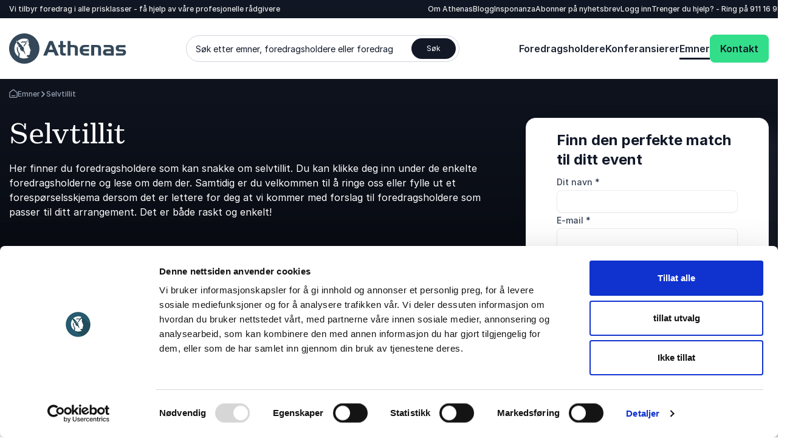

--- FILE ---
content_type: text/html; charset=utf-8
request_url: https://www.athenas.no/emne/selvtillit/
body_size: 47316
content:
<!DOCTYPE html><html lang=no class=no-js data-root=51721><head><link rel=preconnect href=https://consent.cookiebot.com><link rel=preconnect href=https://www.google.com><link rel=preconnect href=https://www.gstatic.com crossorigin><link rel=preload href=/fonts/PracticalSerif600.woff2 as=font type=font/woff2 crossorigin><link rel=preconnect href=https://www.googletagmanager.com><script>window.dataLayer=window.dataLayer||[];function gtag(){dataLayer.push(arguments);}
gtag("consent","default",{ad_storage:"denied",analytics_storage:"denied",functionality_storage:"denied",personalization_storage:"denied",security_storage:"granted",wait_for_update:500,});gtag("set","ads_data_redaction",true);gtag("set","url_passthrough",true);</script><script>(function(w,d,s,l,i){w[l]=w[l]||[];w[l].push({'gtm.start':new Date().getTime(),event:'gtm.js'});var f=d.getElementsByTagName(s)[0],j=d.createElement(s),dl=l!='dataLayer'?'&l='+l:'';j.async=true;j.src='https://www.googletagmanager.com/gtm.js?id='+i+dl;f.parentNode.insertBefore(j,f);})(window,document,'script','dataLayer','GTM-ND6FM3H8');function gtag(){dataLayer.push(arguments)}</script><title>Selvtillit og foredrag - finn foredragsholder enkelt her</title><meta name=description content="Her kan du finne noen av landets beste foredragsholdere om selvtillit, som vil sikre at dere får et foredrag som er moro, utfordrende og litt grenseoverskridende for noen. Book et foredrag om selvtillit hos Athenas - både raskt og enkelt!, width=device-width, user-scalable=no"><meta name=robots content="index, follow, width=device-width, user-scalable=no"><meta property=og:title content="Selvtillit og foredrag - finn foredragsholder enkelt her"><meta name=twitter:title content="Selvtillit og foredrag - finn foredragsholder enkelt her"><meta property=og:description content="Her kan du finne noen av landets beste foredragsholdere om selvtillit, som vil sikre at dere får et foredrag som er moro, utfordrende og litt grenseoverskridende for noen. Book et foredrag om selvtillit hos Athenas - både raskt og enkelt!"><meta name=twitter:description content="Her kan du finne noen av landets beste foredragsholdere om selvtillit, som vil sikre at dere får et foredrag som er moro, utfordrende og litt grenseoverskridende for noen. Book et foredrag om selvtillit hos Athenas - både raskt og enkelt!"><meta property=og:locale content=no><link rel=apple-touch-icon href="/media/h1uh1miv/athenas-logo-badge.png?width=57&amp;height=57" sizes=57x57><link rel=apple-touch-icon href="/media/h1uh1miv/athenas-logo-badge.png?width=114&amp;height=114" sizes=114x114><link rel=apple-touch-icon href="/media/h1uh1miv/athenas-logo-badge.png?width=72&amp;height=72" sizes=72x72><link rel=apple-touch-icon href="/media/h1uh1miv/athenas-logo-badge.png?width=144&amp;height=144" sizes=144x144><link rel=apple-touch-icon href="/media/h1uh1miv/athenas-logo-badge.png?width=60&amp;height=60" sizes=60x60><link rel=apple-touch-icon href="/media/h1uh1miv/athenas-logo-badge.png?width=120&amp;height=120" sizes=120x120><link rel=apple-touch-icon href="/media/h1uh1miv/athenas-logo-badge.png?width=76&amp;height=76" sizes=76x76><link rel=apple-touch-icon href="/media/h1uh1miv/athenas-logo-badge.png?width=152&amp;height=152" sizes=152x152><link rel=icon type=image/png href="/media/h1uh1miv/athenas-logo-badge.png?width=196&amp;height=196" sizes=196x196><link rel=icon type=image/png href="/media/h1uh1miv/athenas-logo-badge.png?width=96&amp;height=96" sizes=96x96><link rel=icon type=image/png href="/media/h1uh1miv/athenas-logo-badge.png?width=32&amp;height=32" sizes=32x32><link rel=icon type=image/png href="/media/h1uh1miv/athenas-logo-badge.png?width=16&amp;height=16" sizes=16x16><link rel=icon type=image/png href="/media/h1uh1miv/athenas-logo-badge.png?width=128&amp;height=128" sizes=128x128><meta name=application-name content="Athenas Norge"><script>var instant=instant||{};instant.settings={cultureName:'no',currentContentId:92478,currentUrl:'/emne/selvtillit/',currentQueryString:'',mobileBreakpoint:1120,burgerMenuBreakpoint:1200,isSpeedRobot:false,googleApiKeyFrontend:'AIzaSyBWRTHJS7GJZPsPoK0hkcxpRtRJRHEdwlI',marketingCookieConsent:'Vennligst godta markedsføringscookies for å se videoen'};document.documentElement.className=document.documentElement.className.replace("no-js","js");</script><style>html:root{--brand-color-1-base:#121826;--brand-color-1-base-rgb:18,24,38;--brand-color-2-base:#1D2433;--brand-color-2-base-rgb:29,36,51;--brand-color-3-base:#FFFFFF;--brand-color-3-base-rgb:255,255,255;--hero-color-gradient-start:#46657E;--hero-color-gradient-start-rgb:70,101,126;--hero-color-gradient-end:#1B2633;--hero-color-gradient-end-rgb:27,38,51;--primary-cta-color-background:#32DE8A;--primary-cta-color-background-rgb:50,222,138;--primary-cta-color-background-state:#0B9E56;--primary-cta-color-background-state-rgb:11,158,86;--secondary-cta-color-background:#FFFFFF;--secondary-cta-color-background-rgb:255,255,255;--secondary-cta-color-background-state:#F9FAFB;--secondary-cta-color-background-state-rgb:249,250,251;--primary-icon-color:#32DE8A;--primary-icon-color-rgb:50,222,138;--secondary-icon-color:#101828;--secondary-icon-color-rgb:16,24,40;--error-color-background:#F04438;--error-color-background-rgb:240,68,56;--warning-color-background:#FDB022;--warning-color-background-rgb:253,176,34;--success-color-background:#17B26A;--success-color-background-rgb:23,178,106;--tag-color-base:#EFF8FF;--tag-color-base-rgb:239,248,255}</style><link rel=stylesheet href=/dist/assets/styles-CbDUN2IB.css><meta charset=utf-8><meta name=viewport content="width=device-width, initial-scale=1.0"><body class="topicpage min-h-screen h-screen"><noscript><iframe src="https://www.googletagmanager.com/ns.html?id=GTM-ND6FM3H8" height=0 width=0 style=display:none;visibility:hidden></iframe></noscript><a class="sr-only top-5 left-5 bg-brand-color-2-base text-brand-color-2-quaternary text-base-xs-500 z-40 outline-none rounded-sm opacity-0 focus:opacity-100 focus:not-sr-only focus:!px-10 focus:!py-5 focus:!fixed transition-opacity duration-300 ease-out" href=#main-content>G&#xE5; til hovedinnhold</a> <a class="sr-only top-5 left-5 bg-brand-color-2-base text-brand-color-2-quaternary text-base-xs-500 z-40 outline-none rounded-sm opacity-0 focus:opacity-100 focus:not-sr-only focus:!px-10 focus:!py-5 focus:!fixed transition-opacity duration-300 ease-out" href=#footer>G&#xE5; til footeren</a><header id=header role=banner><div id=mobile-header class="max-lg:z-40 lg:hidden relative bg-brand-color-3-base"><div class=container><div class="flex justify-between mr-[62px] h-[80px] py-20"><a href="/" class=inline-block><svg id=Layer_1 data-name="Layer 1" xmlns=http://www.w3.org/2000/svg version=1.1 viewBox="0 0 193 50" class="w-105 h-40 lg:w-192 lg:h-50"><title xmlns="">Athenas</title><defs><style>.cls-1{fill:#344859;stroke-width:0}</style></defs><path class=cls-1 d=M49.9,25c0,4.9-1.5,9.7-4.2,13.8-2.7,4.1-6.6,7.3-11.2,9.2-4.6,1.9-9.6,2.4-14.4,1.4-4.8-1-9.3-3.3-12.8-6.8-3.5-3.5-5.9-7.9-6.8-12.8C-.5,25,0,20,1.9,15.4c1.9-4.6,5.1-8.5,9.2-11.2C15.1,1.5,20,0,24.9,0,31.5,0,37.9,2.6,42.6,7.3c4.7,4.7,7.3,11,7.3,17.7ZM35.4,27.7l-3.7-9.6c.5-.5.8-.9,1.1-1.2l-1.4-4.1c-1,.9-1.9,1.9-2.8,2.9-.2,0-4.5-1.9-8.5-.2l-.6-1.4c2.6-1.1,5.6-1.2,8.3-.4l3.6-3.8c-2.1-1-4.4-1.5-6.7-1.5-2.1,0-4.2.4-6.2,1.3-2,.8-3.7,2-5.2,3.6s-2.7,3.3-3.5,5.3c-.8,2-1.2,4.1-1.2,6.2,0,2.5.5,5,1.6,7.3,1.1,2.3,2.7,4.3,4.7,5.8l.7-4.5s-3.8-5-2.8-10.8l1.7.3c-.8,4.7,1.9,8.7,1.9,8.7l1.3,1.8-1,6c1.8.9,3.7,1.6,5.7,1.8,0,0,5.2.8,9.8-1.8l-3.1-1.4s0-2,.4-2.1h-.2s.5,0,.5,0c3,0,4.5-1.2,4.5-2.1,0-.2,0-.5-.2-.7-.1-.2-.3-.4-.5-.5,0,0,0-.2.1-.2s.1-.1.2-.2.2,0,.2,0c0,0,.2,0,.3,0,.2-.6-.1-.8-.5-1,.4,0,1-.2,1-.5,0-.6-.7-.6-.7-1,0-.4.9-.7.9-.7.8-.1.3-1.2.3-1.2ZM23.7,26.3c.3.3.7.6.7.6,0,0,.6-4.2-2.5-5.5,0,0,0,0-.1,0l-.7.2s.7-1.7-2-3.6v.6s-.4-1.3-2.7-3.1h0c-.2-.3-.8-1.4-.8-2.1-.3.4-.5.8-.7,1.2,0-.4-.7-1.1-3.2-2.7,0,0,0,.6,1.1,4.1,0,0,1.1.9,1.3,1h-1.1c0-.1.1,1.3,3.2,1.9l.4.6c-.6.2-1.2.3-1.8.1-1.5-.4,1.5,2.8,2.1,3.3.3,0,.6,0,.9,0,.3,0,.6-.2.8-.4v.2c-.3.8-1,2.2-.8,2.5.3.4.9,2.7,3.3,2.9l-2,.7.7.4c.4-.3.9-.4,1.5-.5l-.6.5c.8,0,1.6,0,2.3,0l3.7,5.5c0-.3-.2-3.4-3-8.2ZM31.1,11.2c-1.3,1.4-2.7,2.9-3.9,4.4-1.2,1.5-2.2,3.1-3.3,4.6-.6.8.7,1.7,1.2.9,1-1.5,2-3.1,3.2-4.5,1.1-1.5,2.5-2.8,3.7-4.2.6-.7-.3-1.8-1-1.1M81.7,36.5h-5.9l-2.3-5.6h-9.1l-2.3,5.6h-6l9.9-23.9h5.8l9.9,23.9ZM72.3,26.7l-3.4-8.4-3.4,8.4h6.8ZM93.2,36.5h-3.5c-2.1,0-3.6-.5-4.5-1.5-.9-1-1.3-2.7-1.3-5.1v-7.2h-3v-3.7h3v-6.5h4.8v6.5h4.5v3.7h-4.5v6.3c0,1.5.2,2.5.5,3s1,.7,2.1.7h1.9v3.7ZM113.1,36.5h-4.8v-9.9c0-1.6-.2-2.6-.7-3.1-.4-.5-1.4-.7-2.7-.7h-3.9v13.7h-4.8V12.6h4.8v6.5h4.9c2.6,0,4.4.5,5.5,1.5,1.1,1,1.7,2.7,1.7,5v10.9ZM131.6,36.5h-6.4c-2.5,0-4.4-.6-5.9-1.7-2.1-1.6-3.2-4-3.2-7.3,0-1.5.3-2.9.9-4.3.5-1.2,1.4-2.2,2.5-3,1.3-.8,3-1.3,5.3-1.3h6.7v3.7h-6.4c-1.3,0-2.2.2-2.8.7-.5.4-.9,1.3-.9,2.5h10.1v3.7h-10.1c0,1.2.5,2,1.1,2.5.6.5,1.7.7,3.2.7h5.9v3.7ZM151.4,36.5h-4.8v-11.3c0-1.6-.8-2.4-2.5-2.4h-4.2v13.7h-4.8v-17.4h9.2c2.5,0,4.3.5,5.4,1.5,1.1,1,1.6,2.7,1.6,5.2v10.7ZM172.3,36.5h-10.1c-1.6,0-2.6,0-3,0-1,0-1.9-.4-2.7-.9-.7-.5-1.2-1.1-1.5-1.9-.3-.7-.5-1.6-.5-2.4,0-1.1.3-2.2.9-3.2.5-.9,1.3-1.5,2.3-1.8,1.3-.3,2.6-.5,3.9-.4h5.9v-.3c0-1.1-.3-1.8-.8-2.2-.5-.4-1.5-.6-2.9-.6h-8.1v-3.7h8.1c1.2,0,2.5,0,3.7.2,1.2.2,2.3.8,3.2,1.8,1,1.2,1.6,3.1,1.6,5.7v9.8ZM167.5,32.8v-3.2h-6.3c-1.2,0-1.8.5-1.8,1.6s.9,1.6,2.6,1.5h5.5ZM192.4,31c0,1.1-.3,2.1-.8,3-.4.9-1.2,1.6-2,2-.7.3-2,.5-3.9.5h-9.9v-3.7h8.5c.7,0,1.5,0,2.2,0,.2,0,.3,0,.5-.1.2,0,.3-.2.4-.3.1-.1.2-.3.2-.5,0-.2,0-.3,0-.5,0-.3,0-.6-.2-.9-.2-.3-.4-.5-.7-.6-.6-.2-1.3-.2-2-.2h-2.9c-2,0-3.5-.4-4.4-1.1-.7-.5-1.2-1.2-1.5-1.9-.3-.8-.5-1.6-.5-2.4,0-.8.1-1.6.5-2.4.3-.7.9-1.4,1.5-1.9.7-.6,2-.8,3.9-.8h10.2v3.7h-8.5c-.6,0-1.2,0-1.8.1-.3.1-.5.3-.6.6-.1.3-.2.5-.2.8,0,.3,0,.7.2,1,.2.3.5.5.8.6.7.2,1.4.2,2.1.2h2.8c1.9,0,3.4.4,4.5,1.3.5.4.9,1,1.2,1.7.3.6.4,1.3.3,2Z /></svg> </a><div class="text-base-xs-600 flex flex-wrap gap-x-30 justify-between"><button id=search-trigger type=button class="flex flex-col items-center gap-y-13"> <svg xmlns=http://www.w3.org/2000/svg viewbox="0 0 17 17" class="w-24 h-24"><path d="M16 17c-.26 0-.51-.1-.71-.29l-2.96-2.96c-1.29 1-2.91 1.59-4.67 1.59C3.44 15.33 0 11.89 0 7.67S3.44 0 7.67 0s7.67 3.44 7.67 7.67c0 1.75-.59 3.37-1.59 4.67l2.96 2.96A.996.996 0 0 1 16 17ZM7.67 2C4.55 2 2 4.54 2 7.67s2.54 5.67 5.67 5.67c1.53 0 2.92-.61 3.94-1.6.02-.02.04-.05.06-.07s.04-.04.07-.06c.99-1.02 1.6-2.41 1.6-3.94C13.34 4.55 10.8 2 7.67 2Z"></path></svg> <span>S&#xF8;k</span> </button></div><button id=hamburger-menu class="absolute right-15 top-12 z-10"> <svg width=40 height=40 viewBox="0 0 100 100"><path class="hamburger__line hamburger__line--1" d="M 20,29.000046 H 80.000231 C 80.000231,29.000046 94.498839,28.817352 94.532987,66.711331 94.543142,77.980673 90.966081,81.670246 85.259173,81.668997 79.552261,81.667751 75.000211,74.999942 75.000211,74.999942 L 25.000021,25.000058" /><path class="hamburger__line hamburger__line--2" d="M 20,50 H 80" /><path class="hamburger__line hamburger__line--3" d="M 20,70.999954 H 80.000231 C 80.000231,70.999954 94.498839,71.182648 94.532987,33.288669 94.543142,22.019327 90.966081,18.329754 85.259173,18.331003 79.552261,18.332249 75.000211,25.000058 75.000211,25.000058 L 25.000021,74.999942" /></svg> <span class=text-base-xs-600>Meny</span> </button></div></div></div><div id=navigation-container class="max-lg:overflow-y-scroll max-lg:translate-x-full max-lg:transition-transform max-lg:duration-300 max-lg:ease-out max-lg:fixed max-lg:z-30 max-lg:top-0 max-lg:bottom-0 max-lg:left-0 max-lg:right-0 max-lg:bg-brand-color-1-primary max-lg:flex flex-col"><div class="lg:bg-brand-color-1-base lg:text-brand-color-1-primary max-lg:order-1 max-lg:pb-24"><div class=container><div class="flex max-lg:text-base-md-600 lg:justify-between lg:text-base-xs-500 lg:py-6"><p class=max-lg:hidden>Vi tilbyr foredrag i alle prisklasser - f&#xE5; hjelp av v&#xE5;re profesjonelle r&#xE5;dgivere<div class="utilities-nav flex max-lg:flex-col max-lg:w-full lg:gap-x-30 lg:-mr-30"><ul role=list class="flex max-lg:pt-24 max-lg:flex-col max-lg:gap-y-16 max-lg:w-full max-lg:border-t max-lg:border-brand-color-1-secondary lg:gap-x-30"><li><a class="hocus:text-brand-color-1-quinary transition-all duration-300 ease-out" href="/om-athenas/">Om Athenas</a><li><a class="hocus:text-brand-color-1-quinary transition-all duration-300 ease-out" href="/blogg/">Blogg</a><li><a class="hocus:text-brand-color-1-quinary transition-all duration-300 ease-out" href="https://www.insponanza.no/" target=_blank rel=noreferrer>Insponanza</a><li><a class="hocus:text-brand-color-1-quinary transition-all duration-300 ease-out" href=https://mailchi.mp/athenas.no/nythetbrev target=_blank rel=noreferrer>Abonner p&#xE5; nyhetsbrev</a><li><a class="hocus:text-brand-color-1-quinary transition-all duration-300 ease-out" href="/login/"> Logg inn </a></ul><p class=max-lg:hidden>Trenger du hjelp? - Ring p&#xE5; <a href="tel:911 16 989"> 911 16 989 </a><div class="flex flex-col items-center gap-y-15 pt-16"><a class="action action--primary-lg group flex items-center gap-x-10 lg:hidden" href="/kontakt/"> <span>Kontakt</span> <span><svg xmlns=http://www.w3.org/2000/svg viewbox="0 0 16 16" class="w-16 h-16 fill-primary-cta-color-text group-hocus:fill-primary-cta-color-text-state transition-all duration-300 ease-out"><path d="M8 15.99c-.26 0-.51-.1-.71-.29a.996.996 0 0 1 0-1.41L12.58 9H1c-.55 0-1-.45-1-1s.45-1 1-1h11.59l-5.3-5.3A.996.996 0 1 1 8.7.29l7 7c.1.1.17.21.22.33s.08.24.08.38-.03.27-.08.38c-.05.12-.12.23-.22.33l-7 7c-.2.2-.45.29-.71.29H8Z"></path></svg></span> </a><p class="lg:hidden text-base-lg-600"><a class="flex justify-center items-center gap-x-12" href="tel:911 16 989"> <span>911 16 989</span> <span><svg xmlns=http://www.w3.org/2000/svg viewbox="0 0 25.42 25.52" class="w-24 h-24 fill-brand-color-1-quaternary"><path d="M18.1 25.52c-.62 0-1.04-.12-1.74-.32A23.335 23.335 0 0 1 .32 9.16C.12 8.46 0 8.04 0 7.42c0-.71.23-1.6.58-2.22.3-.54.67-.9 1.33-1.56l.18-.18c.67-.67 1.04-1.04 1.52-1.28.94-.48 2.07-.48 3.01 0 .48.24.85.61 1.52 1.28l.23.23c.45.45.69.69.88.98.72 1.1.72 2.53 0 3.63-.19.29-.43.54-.88.98a1.8 1.8 0 0 0-.15.16c-.02.03-.03.11-.02.14.01.04.04.08.07.15a16.19 16.19 0 0 0 7.53 7.54c.08.04.11.06.16.07.03 0 .11 0 .14-.03.04-.03.08-.08.15-.15.45-.45.69-.69.98-.88a3.32 3.32 0 0 1 3.63 0c.29.19.53.43.97.87l.24.24c.67.67 1.04 1.04 1.28 1.52.48.94.48 2.07 0 3.01-.24.48-.61.85-1.28 1.52l-.18.18c-.64.64-1.02 1.02-1.56 1.33-.61.35-1.5.58-2.21.58ZM5.11 3.81c-.21 0-.41.05-.6.14-.19.1-.5.4-1.01.91l-.18.18c-.62.62-.84.84-1 1.13-.18.32-.32.87-.32 1.23 0 .33.06.54.24 1.2.99 3.47 2.86 6.66 5.43 9.23s5.76 4.45 9.23 5.43c.65.19.9.26 1.2.24.36 0 .91-.14 1.23-.32.29-.16.54-.41 1.13-1l.19-.18c.49-.49.81-.81.91-1.01.19-.38.19-.83 0-1.21-.1-.19-.4-.5-.91-1.01l-.23-.23c-.34-.34-.54-.54-.66-.61-.44-.29-1.01-.29-1.45 0-.12.08-.32.28-.65.61-.2.2-.3.29-.41.37-.53.38-1.24.5-1.87.32a2.83 2.83 0 0 1-.46-.19c-1.83-.88-3.5-2.06-4.95-3.51a18.303 18.303 0 0 1-3.52-4.95c-.1-.22-.15-.33-.19-.46-.18-.62-.06-1.34.32-1.87.08-.11.17-.21.36-.4.33-.34.54-.54.61-.65.29-.44.29-1.01 0-1.45-.08-.12-.27-.31-.6-.64l-.24-.24c-.51-.51-.82-.82-1.01-.91-.19-.1-.4-.14-.6-.14Zm14.64 7.46c-.47 0-.89-.33-.98-.81-.19-.95-.64-1.81-1.33-2.49a4.853 4.853 0 0 0-2.49-1.33.999.999 0 0 1 .38-1.96c1.34.26 2.56.91 3.52 1.87.96.97 1.61 2.18 1.88 3.52a.994.994 0 0 1-.79 1.17c-.06.01-.13.02-.19.02Zm4.66-.01c-.5 0-.94-.38-.99-.89a9.55 9.55 0 0 0-2.73-5.66 9.536 9.536 0 0 0-5.66-2.72.998.998 0 0 1-.88-1.1c.06-.55.56-.94 1.1-.88 2.58.29 5.02 1.46 6.86 3.29 1.84 1.84 3.01 4.27 3.3 6.85a.992.992 0 0 1-.88 1.1h-.11Z"></path></svg></span> </a></div></div></div></div></div><nav id=navigation-wrapper role=navigation class="max-lg:order-0 bg-brand-color-3-base lg:relative lg:z-[1000] justify-between transition-all ease-out duration-300 translate-y-0"><div class=container><div class="flex max-lg:flex-col max-lg:gap-y-20 max-lg:mt-20 lg:justify-between lg:items-center lg:h-100"><a href="/" class=max-lg:mt-10><svg id=Layer_1 data-name="Layer 1" xmlns=http://www.w3.org/2000/svg version=1.1 viewBox="0 0 193 50" class="w-105 h-40 lg:w-192 lg:h-50"><title xmlns="">Athenas</title><defs><style>.cls-1{fill:#344859;stroke-width:0}</style></defs><path class=cls-1 d=M49.9,25c0,4.9-1.5,9.7-4.2,13.8-2.7,4.1-6.6,7.3-11.2,9.2-4.6,1.9-9.6,2.4-14.4,1.4-4.8-1-9.3-3.3-12.8-6.8-3.5-3.5-5.9-7.9-6.8-12.8C-.5,25,0,20,1.9,15.4c1.9-4.6,5.1-8.5,9.2-11.2C15.1,1.5,20,0,24.9,0,31.5,0,37.9,2.6,42.6,7.3c4.7,4.7,7.3,11,7.3,17.7ZM35.4,27.7l-3.7-9.6c.5-.5.8-.9,1.1-1.2l-1.4-4.1c-1,.9-1.9,1.9-2.8,2.9-.2,0-4.5-1.9-8.5-.2l-.6-1.4c2.6-1.1,5.6-1.2,8.3-.4l3.6-3.8c-2.1-1-4.4-1.5-6.7-1.5-2.1,0-4.2.4-6.2,1.3-2,.8-3.7,2-5.2,3.6s-2.7,3.3-3.5,5.3c-.8,2-1.2,4.1-1.2,6.2,0,2.5.5,5,1.6,7.3,1.1,2.3,2.7,4.3,4.7,5.8l.7-4.5s-3.8-5-2.8-10.8l1.7.3c-.8,4.7,1.9,8.7,1.9,8.7l1.3,1.8-1,6c1.8.9,3.7,1.6,5.7,1.8,0,0,5.2.8,9.8-1.8l-3.1-1.4s0-2,.4-2.1h-.2s.5,0,.5,0c3,0,4.5-1.2,4.5-2.1,0-.2,0-.5-.2-.7-.1-.2-.3-.4-.5-.5,0,0,0-.2.1-.2s.1-.1.2-.2.2,0,.2,0c0,0,.2,0,.3,0,.2-.6-.1-.8-.5-1,.4,0,1-.2,1-.5,0-.6-.7-.6-.7-1,0-.4.9-.7.9-.7.8-.1.3-1.2.3-1.2ZM23.7,26.3c.3.3.7.6.7.6,0,0,.6-4.2-2.5-5.5,0,0,0,0-.1,0l-.7.2s.7-1.7-2-3.6v.6s-.4-1.3-2.7-3.1h0c-.2-.3-.8-1.4-.8-2.1-.3.4-.5.8-.7,1.2,0-.4-.7-1.1-3.2-2.7,0,0,0,.6,1.1,4.1,0,0,1.1.9,1.3,1h-1.1c0-.1.1,1.3,3.2,1.9l.4.6c-.6.2-1.2.3-1.8.1-1.5-.4,1.5,2.8,2.1,3.3.3,0,.6,0,.9,0,.3,0,.6-.2.8-.4v.2c-.3.8-1,2.2-.8,2.5.3.4.9,2.7,3.3,2.9l-2,.7.7.4c.4-.3.9-.4,1.5-.5l-.6.5c.8,0,1.6,0,2.3,0l3.7,5.5c0-.3-.2-3.4-3-8.2ZM31.1,11.2c-1.3,1.4-2.7,2.9-3.9,4.4-1.2,1.5-2.2,3.1-3.3,4.6-.6.8.7,1.7,1.2.9,1-1.5,2-3.1,3.2-4.5,1.1-1.5,2.5-2.8,3.7-4.2.6-.7-.3-1.8-1-1.1M81.7,36.5h-5.9l-2.3-5.6h-9.1l-2.3,5.6h-6l9.9-23.9h5.8l9.9,23.9ZM72.3,26.7l-3.4-8.4-3.4,8.4h6.8ZM93.2,36.5h-3.5c-2.1,0-3.6-.5-4.5-1.5-.9-1-1.3-2.7-1.3-5.1v-7.2h-3v-3.7h3v-6.5h4.8v6.5h4.5v3.7h-4.5v6.3c0,1.5.2,2.5.5,3s1,.7,2.1.7h1.9v3.7ZM113.1,36.5h-4.8v-9.9c0-1.6-.2-2.6-.7-3.1-.4-.5-1.4-.7-2.7-.7h-3.9v13.7h-4.8V12.6h4.8v6.5h4.9c2.6,0,4.4.5,5.5,1.5,1.1,1,1.7,2.7,1.7,5v10.9ZM131.6,36.5h-6.4c-2.5,0-4.4-.6-5.9-1.7-2.1-1.6-3.2-4-3.2-7.3,0-1.5.3-2.9.9-4.3.5-1.2,1.4-2.2,2.5-3,1.3-.8,3-1.3,5.3-1.3h6.7v3.7h-6.4c-1.3,0-2.2.2-2.8.7-.5.4-.9,1.3-.9,2.5h10.1v3.7h-10.1c0,1.2.5,2,1.1,2.5.6.5,1.7.7,3.2.7h5.9v3.7ZM151.4,36.5h-4.8v-11.3c0-1.6-.8-2.4-2.5-2.4h-4.2v13.7h-4.8v-17.4h9.2c2.5,0,4.3.5,5.4,1.5,1.1,1,1.6,2.7,1.6,5.2v10.7ZM172.3,36.5h-10.1c-1.6,0-2.6,0-3,0-1,0-1.9-.4-2.7-.9-.7-.5-1.2-1.1-1.5-1.9-.3-.7-.5-1.6-.5-2.4,0-1.1.3-2.2.9-3.2.5-.9,1.3-1.5,2.3-1.8,1.3-.3,2.6-.5,3.9-.4h5.9v-.3c0-1.1-.3-1.8-.8-2.2-.5-.4-1.5-.6-2.9-.6h-8.1v-3.7h8.1c1.2,0,2.5,0,3.7.2,1.2.2,2.3.8,3.2,1.8,1,1.2,1.6,3.1,1.6,5.7v9.8ZM167.5,32.8v-3.2h-6.3c-1.2,0-1.8.5-1.8,1.6s.9,1.6,2.6,1.5h5.5ZM192.4,31c0,1.1-.3,2.1-.8,3-.4.9-1.2,1.6-2,2-.7.3-2,.5-3.9.5h-9.9v-3.7h8.5c.7,0,1.5,0,2.2,0,.2,0,.3,0,.5-.1.2,0,.3-.2.4-.3.1-.1.2-.3.2-.5,0-.2,0-.3,0-.5,0-.3,0-.6-.2-.9-.2-.3-.4-.5-.7-.6-.6-.2-1.3-.2-2-.2h-2.9c-2,0-3.5-.4-4.4-1.1-.7-.5-1.2-1.2-1.5-1.9-.3-.8-.5-1.6-.5-2.4,0-.8.1-1.6.5-2.4.3-.7.9-1.4,1.5-1.9.7-.6,2-.8,3.9-.8h10.2v3.7h-8.5c-.6,0-1.2,0-1.8.1-.3.1-.5.3-.6.6-.1.3-.2.5-.2.8,0,.3,0,.7.2,1,.2.3.5.5.8.6.7.2,1.4.2,2.1.2h2.8c1.9,0,3.4.4,4.5,1.3.5.4.9,1,1.2,1.7.3.6.4,1.3.3,2Z /></svg> </a><div class="relative max-lg:mt-20 lg:flex lg:justify-center" data-component=search-suggest data-dim=true><form id=site-search-form method=get action="/search/" class="flex items-center bg-brand-color-3-base border border-brand-color-1-tertiary rounded-full h-44 lg:w-[450px] relative" data-list-id=searchPageList data-list-class=SearchQueryModule><label for=search-field class="absolute left-15 top-12 text-base-sm text-brand-color-3-primary pointer-events-none w-[350px] truncate opacity-100">S&#xF8;k etter emner, foredragsholdere eller foredrag</label> <input name=q class="search-field shadow-none border-0 bg-transparent placeholder-visible w-full text-base-md text-brand-color-3-primary" style=background-color:transparent id=search-field type=text data-prev-val=""> <button type=submit class="action action--primary-sm px-25 py-8 mr-5 bg-brand-color-1-base text-brand-color-1-primary font-normal text-base-xs-500 rounded-full w-auto border-0"> <span xclass=sr-only>S&#xF8;k</span> </button></form></div><div class="flex flex-col lg:flex-row lg:gap-10 xl:gap-20"><ul class="primary-nav flex text-brand-color-2-base max-lg:border-t border-brand-color-1-secondary max-lg:flex-col lg:items-center lg:gap-x-15 xl:gap-x-30" role=list><li class="max-lg:border-t max-lg:border-brand-color-1-secondary max-lg:py-20 first:border-0"><a href="/foredragsholdere/" class="nav text-base-xl-600 lg:text-base-sm-600 xl:text-base-md-600 flex items-center hocus:text-brand-color-1-quaternary transition-all duration-300 ease-out">Foredragsholdere</a><li class="max-lg:border-t max-lg:border-brand-color-1-secondary max-lg:py-20 first:border-0"><a href="/emne/konferansierer/" class="nav text-base-xl-600 lg:text-base-sm-600 xl:text-base-md-600 flex items-center hocus:text-brand-color-1-quaternary transition-all duration-300 ease-out">Konferansierer</a><li class="max-lg:border-t max-lg:border-brand-color-1-secondary max-lg:py-20 first:border-0"><a href="/emne/" class="nav text-base-xl-600 lg:text-base-sm-600 xl:text-base-md-600 flex items-center hocus:text-brand-color-1-quaternary transition-all duration-300 ease-out nav-active" aria-current=page>Emner</a><li class=max-lg:hidden><a class="action action--primary-lg lg:text-base-sm-600 xl:text-base-md-600" href="/kontakt/">Kontakt</a></ul></div></div></div></nav></div></header><main id=main-content class=relative><div><article id=page-hero class="topic-hero relative bg-brand-color-1-base" itemscope itemtype=https://schema.org/Product><div class="absolute inset-x-0 bottom-0 h-[568px] bg-[linear-gradient(180deg,_rgba(0,_0,_0,_0)_0%,_rgba(0,_0,_0,_0.8)_100%)] lg:h-[556px] lg:bg-[linear-gradient(180deg,_rgba(0,_0,_0,_0)_0%,_rgba(0,_0,_0,_0.6)_100%)]"></div><div class="container h-full relative"><div class="absolute top-16 left-15"><ol itemscope itemtype=http://schema.org/BreadcrumbList role=list class="text-base-xs-500 text-brand-color-1-quinary flex items-center gap-x-8"><li class=inline-flex itemprop=itemListElement itemscope itemtype=http://schema.org/ListItem><a class="inline-flex items-center" href="/" itemprop=item> <span class=sr-only itemprop=name>G&#xE5; tilbake til startsiden</span> <span class="relative -top-1"><svg xmlns=http://www.w3.org/2000/svg viewbox="0 0 16.67 17.28" class="w-14 h-14 fill-current"><path d="M13.17 17.28H3.5c-1.03 0-1.6 0-2.13-.27-.47-.24-.85-.62-1.09-1.09-.27-.53-.27-1.1-.27-2.13V7.76c0-.54 0-.83.09-1.16.08-.3.22-.57.4-.81.2-.27.45-.47.86-.78L7 .59c.34-.27.57-.44.89-.53.29-.08.59-.08.87 0 .32.09.55.26.89.53l5.65 4.4c.41.32.66.51.86.79.18.24.31.52.4.81.09.33.09.63.09 1.16v6.03c0 1.03 0 1.6-.27 2.13-.24.47-.62.85-1.09 1.09-.54.27-1.1.27-2.14.27ZM8.3 1.66s-.12.13-.27.25L2.37 6.3c-.3.23-.48.37-.54.46-.06.08-.1.17-.13.27-.03.11-.03.34-.03.71v6.03c0 .72 0 1.2.09 1.38.08.16.21.28.36.36.18.09.65.09 1.38.09h9.67c.72 0 1.2 0 1.38-.09.16-.08.28-.21.36-.37.09-.18.09-.66.09-1.38V7.73c0-.38 0-.6-.03-.71a.845.845 0 0 0-.13-.27c-.07-.1-.25-.23-.55-.46L8.64 1.91c-.16-.12-.25-.21-.34-.25Zm-.78-.41Zm4.15 12.69H5c-.46 0-.83-.37-.83-.83s.37-.83.83-.83h6.67c.46 0 .83.37.83.83s-.37.83-.83.83Z"></path></svg></span> </a><meta itemprop=position content=1><li class="inline-flex items-center gap-x-8" itemprop=itemListElement itemscope itemtype=http://schema.org/ListItem><a href="/emne/" itemprop=item> <span itemprop=name>Emner</span> </a> <span> <svg xmlns=http://www.w3.org/2000/svg viewbox="0 0 3.7 6" class="w-10 h-10 fill-current"><path d="M0 5.29 2.29 3 0 .7.7 0l3 3-3 3-.7-.71Z"></path></svg> </span><meta itemprop=position content=2><li class="inline-flex items-center gap-x-8"><span>Selvtillit</span></ol></div><div class="md:grid md:grid-cols-12 md:gap-x-30 text-brand-color-1-primary h-full"><div class="col-span-12 min-[1100px]:col-span-8 h-full"><div class="pt-60 pb-40 flex flex-col h-full justify-end"><h1 class="text-headline-md-500 md:text-headline-lg-500 font-headline">Selvtillit</h1><div class="rte-content mt-15">Her finner du foredragsholdere som kan snakke om selvtillit. Du kan klikke deg inn under de enkelte foredragsholderne og lese om dem der. Samtidig er du velkommen til å ringe oss eller fylle ut et forespørselsskjema dersom det er lettere for deg at vi kommer med forslag til foredragsholdere som passer til ditt arrangement. Det er både raskt og enkelt!</div><div class="flex relative gap-15 mt-30 mb-90 max-md:justify-center md:mb-0"><button type=button class="max-[1100px]:hidden mt-20 group flex items-center gap-x-10 action action--primary-md" onclick="instant.dialog.openModal('#dialog')"> <span class=pointer-events-none>Be om pris og tilgjengelighet</span> <span class=pointer-events-none><svg xmlns=http://www.w3.org/2000/svg viewbox="0 0 16 16" class="fill-brand-color-3-primary w-14 h-14 group-hocus:fill-brand-color-3-base transition-all duration-300 ease-out"><path d="M8 15.99c-.26 0-.51-.1-.71-.29a.996.996 0 0 1 0-1.41L12.58 9H1c-.55 0-1-.45-1-1s.45-1 1-1h11.59l-5.3-5.3A.996.996 0 1 1 8.7.29l7 7c.1.1.17.21.22.33s.08.24.08.38-.03.27-.08.38c-.05.12-.12.23-.22.33l-7 7c-.2.2-.45.29-.71.29H8Z"></path></svg></span> </button> <a href=#topic-mobile-enquiry-form class="min-[1100px]:hidden mt-20 group inline-flex items-center gap-x-10 action action--primary-md"> <span class=pointer-events-none>Be om pris og tilgjengelighet</span> <span class=pointer-events-none><svg xmlns=http://www.w3.org/2000/svg viewbox="0 0 16 16" class="fill-brand-color-3-primary w-14 h-14 group-hocus:fill-brand-color-3-base transition-all duration-300 ease-out"><path d="M8 15.99c-.26 0-.51-.1-.71-.29a.996.996 0 0 1 0-1.41L12.58 9H1c-.55 0-1-.45-1-1s.45-1 1-1h11.59l-5.3-5.3A.996.996 0 1 1 8.7.29l7 7c.1.1.17.21.22.33s.08.24.08.38-.03.27-.08.38c-.05.12-.12.23-.22.33l-7 7c-.2.2-.45.29-.71.29H8Z"></path></svg></span> </a></div></div></div></div><div id=sticky-column class="sticky-form-container max-[1099px]:hidden absolute top-[64px] right-15 z-20 transition-[top,opacity] opacity-100 duration-300 ease-out"><div class="w-[308px] xl:w-[400px] bg-brand-color-3-base border border-brand-color-3-quaternary rounded-2xl shadow-sticky-form py-15 px-30 xl:py-20 xl:px-50"><h3 class="text-base-xl-700 xl:text-headline-xs-700 text-brand-color-3-primary mb-8">Finn den perfekte match til ditt event</h3><div><div class=relative><div id=umbraco_form_7381cadebc1e406da6d79d5454623b03 class="absolute -top-200"></div></div><div class="umbraco-forms-form topicno umbraco-forms-instant"><form action="/emne/selvtillit/" enctype=multipart/form-data id=forme638e708a9d740cbbee116504bfdf357 method=post><input data-val=true data-val-required="The FormId field is required." name=FormId type=hidden value=7381cade-bc1e-406d-a6d7-9d5454623b03><input data-val=true data-val-required="The FormName field is required." name=FormName type=hidden value="Topic - NO"><input data-val=true data-val-required="The RecordId field is required." name=RecordId type=hidden value=00000000-0000-0000-0000-000000000000><input name=PreviousClicked type=hidden><input name=Theme type=hidden value=instant><input name=RedirectToPageId type=hidden> <input type=hidden name=FormStep value=0> <input type=hidden name=RecordState value="Q2ZESjhCZmhWaFVmWW5CS3E2VzBadTNsRzVETE5SZnFYcmhhcHBheHpNUVdlTjBYNHVaemJONS1FU1h4TUJfR0ozX1RSdGlmR1hnNHlHM1AtY1FLZUR6R25TVUpQY19qOTFmZ3hnTDFNalVpT0VfNUU4RkRBaHlFbWJnUjRqbDVhb1hELVE="><div class=umbraco-forms-page><fieldset class=umbraco-forms-fieldset id=fc311da3-93bc-4bbc-9939-2a3742e78ee6><div class="grid gap-x-30 gap-y-10 grid-flow-row md:grid-cols-1"><div class="flex flex-col gap-y-[inherit]"><div class="umbraco-forms-field umbraco-forms-field name shortanswer mandatory"><label for=0d9409b3-7147-45d7-812b-0de2bf797d90 class=inline-block> Dit navn <span>*</span> </label><div class="mt-2 umbraco-label"><input type=text data-alias=name name=0d9409b3-7147-45d7-812b-0de2bf797d90 id=0d9409b3-7147-45d7-812b-0de2bf797d90 data-umb=0d9409b3-7147-45d7-812b-0de2bf797d90 class=text maxlength=255 data-val=true data-val-required="Vennligst oppgi navnet ditt" aria-required=true> <span class=field-validation-valid data-valmsg-for=0d9409b3-7147-45d7-812b-0de2bf797d90 data-valmsg-replace=true></span></div></div><div class="umbraco-forms-field umbraco-forms-field email shortanswer mandatory alternating"><label for=1ba81b17-09ab-4890-80a4-0f26165b4be3 class=inline-block> E-mail <span>*</span> </label><div class="mt-2 umbraco-label"><input type=text data-alias=email name=1ba81b17-09ab-4890-80a4-0f26165b4be3 id=1ba81b17-09ab-4890-80a4-0f26165b4be3 data-umb=1ba81b17-09ab-4890-80a4-0f26165b4be3 class=text maxlength=255 data-val=true data-val-required="Vennligst oppgi e-postadressen din" aria-required=true data-val-regex="Skriv en gyldig e-mail adresse" data-val-regex-pattern=^[a-zA-Z0-9_\.\+-]+@[a-zA-Z0-9-]+\.[a-zA-Z0-9-\.]+$> <span class=field-validation-valid data-valmsg-for=1ba81b17-09ab-4890-80a4-0f26165b4be3 data-valmsg-replace=true></span></div></div><div class="umbraco-forms-field umbraco-forms-field phonenumber shortanswer"><label for=55fe4967-aa70-49db-8cee-1a54610257dc class=inline-block> Dit telefonnummer </label><div class="mt-2 umbraco-label"><input type=text data-alias=phonenumber name=55fe4967-aa70-49db-8cee-1a54610257dc id=55fe4967-aa70-49db-8cee-1a54610257dc data-umb=55fe4967-aa70-49db-8cee-1a54610257dc class=text maxlength=255> <span class=field-validation-valid data-valmsg-for=55fe4967-aa70-49db-8cee-1a54610257dc data-valmsg-replace=true></span></div></div><div class="umbraco-forms-field umbraco-forms-field companyorganisation shortanswer alternating"><label for=9f41c434-515c-459a-b6c6-b571e316bda3 class=inline-block> Firma eller organisasjon </label><div class="mt-2 umbraco-label"><input type=text data-alias=companyorganisation name=9f41c434-515c-459a-b6c6-b571e316bda3 id=9f41c434-515c-459a-b6c6-b571e316bda3 data-umb=9f41c434-515c-459a-b6c6-b571e316bda3 class=text maxlength=255> <span class=field-validation-valid data-valmsg-for=9f41c434-515c-459a-b6c6-b571e316bda3 data-valmsg-replace=true></span></div></div><div class="umbraco-forms-field umbraco-forms-field questionsorcomments longanswer"><label for=4b468a3d-fbe7-4dbc-958d-c4d0bfc16a1e class=inline-block> Detaljer om ditt arrangement </label><div class="mt-2 umbraco-label"><textarea name=4b468a3d-fbe7-4dbc-958d-c4d0bfc16a1e id=4b468a3d-fbe7-4dbc-958d-c4d0bfc16a1e data-umb=4b468a3d-fbe7-4dbc-958d-c4d0bfc16a1e rows=4 cols=20 data-alias=questionsorcomments></textarea> <span class=field-validation-valid data-valmsg-for=4b468a3d-fbe7-4dbc-958d-c4d0bfc16a1e data-valmsg-replace=true></span></div></div><div class="umbraco-forms-field umbraco-forms-field recaptcha recaptchav3withscore alternating"><div><input type=hidden id=db958fd1a6be49548d4313d71af1722d class=js-recaptcha-field name=g-recaptcha-response><script type=application/javascript>(()=>{let loadRecaptchaScript=()=>{if(document.getElementById('recaptcha3-script'))
return;var script=document.createElement('script');script.id='recaptcha3-script';script.src='https://www.google.com/recaptcha/api.js?render=6Ld90gAqAAAAAEVFxEhCDdW9hUsLbM58Y6UTnaLU';script.async=true;script.onload=initializeRecaptcha;document.body.appendChild(script);}
let initializeRecaptcha=()=>{document.querySelectorAll(".js-recaptcha-field").forEach((hiddenField)=>{hiddenField.form.querySelector('[type=submit]').setAttribute('disabled','disabled');});let timerFunction=()=>{window.grecaptcha.execute('6Ld90gAqAAAAAEVFxEhCDdW9hUsLbM58Y6UTnaLU',{action:'umbracoform_submit'}).then((token)=>{document.querySelectorAll(".js-recaptcha-field").forEach((hiddenField)=>{hiddenField.form.querySelector('[type=submit]').removeAttribute('disabled');hiddenField.value=token;});});setTimeout(timerFunction,60*1000);};window.grecaptcha.ready(()=>{timerFunction();});}
window.addEventListener('load',loadRecaptchaScript,{once:true});})();</script><span class=field-validation-valid data-valmsg-for=dd825e99-21ed-4132-f3c8-18800e3615cb data-valmsg-replace=true></span></div></div></div></div></fieldset><div class=hidden aria-hidden=true><input type=text name=7381cadebc1e406da6d79d5454623b03></div><div class="my-10 md:max-w-1/2 m-auto md:min-w-[298px] w-full"><button type=submit class="group flex items-center gap-x-10 action action--primary-lg py-8" name=__next data-umb=submit-forms-form> <span class=pointer-events-none>Send foresp&#xF8;rsel</span> <span class=pointer-events-none><svg xmlns=http://www.w3.org/2000/svg viewbox="0 0 16 16" class="fill-brand-color-3-primary w-14 h-14 group-hocus:fill-brand-color-3-base transition-all duration-300 ease-out"><path d="M8 15.99c-.26 0-.51-.1-.71-.29a.996.996 0 0 1 0-1.41L12.58 9H1c-.55 0-1-.45-1-1s.45-1 1-1h11.59l-5.3-5.3A.996.996 0 1 1 8.7.29l7 7c.1.1.17.21.22.33s.08.24.08.38-.03.27-.08.38c-.05.12-.12.23-.22.33l-7 7c-.2.2-.45.29-.71.29H8Z"></path></svg></span> </button></div></div><input name=__RequestVerificationToken type=hidden value=CfDJ8BfhVhUfYnBKq6W0Zu3lG5DF1MSE-ujOGpU6Zf3uCy6Tg5T8dRcG479ZWdc4cxbGYr5NWdCBwHaJ6RbqQduxyuBPDSj8ycUhkDvhtVInPLibsxP2NyeJ6wE6ceNim6MrSK1xhLPbCaR6ZB2RW_cnvKE><input name=ufprt type=hidden value=CfDJ8BfhVhUfYnBKq6W0Zu3lG5Cf5uVJdvY7Ghyx3hWU8yLgUQOpsPY-nEMai_adcINNzSK9ZfQ-EhAov1bljKI1JYBx0Bp-qDIRJgqSwwd6bdVbTVKYLkfaE9bFMw-VCuDveALA5ktsjjB4ng5y0uiFL2A></form></div><div class="umbraco-forms-form-config umbraco-forms-hidden" data-id=7381cadebc1e406da6d79d5454623b03 data-serialized-page-button-conditions={} data-serialized-fieldset-conditions={} data-serialized-field-conditions={} data-serialized-fields-not-displayed={} data-trigger-conditions-check-on=change data-form-element-html-id-prefix="" data-disable-validation-dependency-check=false></div></div><p class="text-base-xs italic text-center text-brand-color-3-primary min-h-[18px]"><div class="text-brand-color-3-primary flex flex-col gap-y-16 items-center relative"><p class="before:inline-block before:bg-brand-color-3-quaternary before:absolute before:inset-0 before:my-auto before:z-1 before:h-1 before:bg-[black] relative z-10 w-full text-center text-base-sm-500 mt-16"><span class="bg-brand-color-3-base relative px-20">Ring oss</span></p><a href="tel:911 16 989" class="flex items-center gap-x-12"> <span class="text-base-xl-600 xl:text-headline-xs-600">911 16 989</span> <span><svg xmlns=http://www.w3.org/2000/svg viewbox="0 0 25.42 25.52" class="w-18 h-18 xl:w-24 xl:h-24 fill-brand-color-3-primary"><path d="M18.1 25.52c-.62 0-1.04-.12-1.74-.32A23.335 23.335 0 0 1 .32 9.16C.12 8.46 0 8.04 0 7.42c0-.71.23-1.6.58-2.22.3-.54.67-.9 1.33-1.56l.18-.18c.67-.67 1.04-1.04 1.52-1.28.94-.48 2.07-.48 3.01 0 .48.24.85.61 1.52 1.28l.23.23c.45.45.69.69.88.98.72 1.1.72 2.53 0 3.63-.19.29-.43.54-.88.98a1.8 1.8 0 0 0-.15.16c-.02.03-.03.11-.02.14.01.04.04.08.07.15a16.19 16.19 0 0 0 7.53 7.54c.08.04.11.06.16.07.03 0 .11 0 .14-.03.04-.03.08-.08.15-.15.45-.45.69-.69.98-.88a3.32 3.32 0 0 1 3.63 0c.29.19.53.43.97.87l.24.24c.67.67 1.04 1.04 1.28 1.52.48.94.48 2.07 0 3.01-.24.48-.61.85-1.28 1.52l-.18.18c-.64.64-1.02 1.02-1.56 1.33-.61.35-1.5.58-2.21.58ZM5.11 3.81c-.21 0-.41.05-.6.14-.19.1-.5.4-1.01.91l-.18.18c-.62.62-.84.84-1 1.13-.18.32-.32.87-.32 1.23 0 .33.06.54.24 1.2.99 3.47 2.86 6.66 5.43 9.23s5.76 4.45 9.23 5.43c.65.19.9.26 1.2.24.36 0 .91-.14 1.23-.32.29-.16.54-.41 1.13-1l.19-.18c.49-.49.81-.81.91-1.01.19-.38.19-.83 0-1.21-.1-.19-.4-.5-.91-1.01l-.23-.23c-.34-.34-.54-.54-.66-.61-.44-.29-1.01-.29-1.45 0-.12.08-.32.28-.65.61-.2.2-.3.29-.41.37-.53.38-1.24.5-1.87.32a2.83 2.83 0 0 1-.46-.19c-1.83-.88-3.5-2.06-4.95-3.51a18.303 18.303 0 0 1-3.52-4.95c-.1-.22-.15-.33-.19-.46-.18-.62-.06-1.34.32-1.87.08-.11.17-.21.36-.4.33-.34.54-.54.61-.65.29-.44.29-1.01 0-1.45-.08-.12-.27-.31-.6-.64l-.24-.24c-.51-.51-.82-.82-1.01-.91-.19-.1-.4-.14-.6-.14Zm14.64 7.46c-.47 0-.89-.33-.98-.81-.19-.95-.64-1.81-1.33-2.49a4.853 4.853 0 0 0-2.49-1.33.999.999 0 0 1 .38-1.96c1.34.26 2.56.91 3.52 1.87.96.97 1.61 2.18 1.88 3.52a.994.994 0 0 1-.79 1.17c-.06.01-.13.02-.19.02Zm4.66-.01c-.5 0-.94-.38-.99-.89a9.55 9.55 0 0 0-2.73-5.66 9.536 9.536 0 0 0-5.66-2.72.998.998 0 0 1-.88-1.1c.06-.55.56-.94 1.1-.88 2.58.29 5.02 1.46 6.86 3.29 1.84 1.84 3.01 4.27 3.3 6.85a.992.992 0 0 1-.88 1.1h-.11Z"></path></svg></span> </a></div></div></div></div></article><article id=page-sticky-menu class="topic-sticky-menu sticky top-0 z-10 bg-brand-color-2-base text-brand-color-2-primary min-h-[50px] lg:min-h-[80px]"><div class=container><div class="grid grid-cols-12 items-center min-h-[50px] md:min-h-[80px]"><div class="col-span-12 min-[1100px]:col-span-8 xl:col-span-7"><ul role=list class="sticky-menu-items flex gap-x-15 lg:gap-x-30 items-center text-base-xs-600 md:text-base-md-600"><li><a href=#topic-description class="flex items-center gap-x-4 md:gap-x-8 group"> <span class="border-b border-brand-color-2-primary group-hocus:border-none">Mer om emnet</span> <svg xmlns=http://www.w3.org/2000/svg viewbox="0 0 16 16" class="fill-primary-icon-color w-10 h-10 md:w-14 md:h-14 rotate-90"><path d="M8 15.99c-.26 0-.51-.1-.71-.29a.996.996 0 0 1 0-1.41L12.58 9H1c-.55 0-1-.45-1-1s.45-1 1-1h11.59l-5.3-5.3A.996.996 0 1 1 8.7.29l7 7c.1.1.17.21.22.33s.08.24.08.38-.03.27-.08.38c-.05.12-.12.23-.22.33l-7 7c-.2.2-.45.29-.71.29H8Z"></path></svg> </a><li><a href=#topic-profiles class="flex items-center gap-x-4 md:gap-x-8 group"> <span class="border-b border-brand-color-2-primary group-hocus:border-none">Foredragsholdere</span> <svg xmlns=http://www.w3.org/2000/svg viewbox="0 0 16 16" class="fill-primary-icon-color w-10 h-10 md:w-14 md:h-14 rotate-90"><path d="M8 15.99c-.26 0-.51-.1-.71-.29a.996.996 0 0 1 0-1.41L12.58 9H1c-.55 0-1-.45-1-1s.45-1 1-1h11.59l-5.3-5.3A.996.996 0 1 1 8.7.29l7 7c.1.1.17.21.22.33s.08.24.08.38-.03.27-.08.38c-.05.12-.12.23-.22.33l-7 7c-.2.2-.45.29-.71.29H8Z"></path></svg> </a></ul></div><div id=form-help-phone class="opacity-0 flex flex-wrap col-span-5 justify-center text-center max-xl:col-start-9 xl:col-span-5 xl:justify-end xl:justify-self-end xl:text-right max-[1099px]:hidden"><a href="tel:911 16 989" class="xl:text-base-xl flex max-xl:flex-col items-center justify-end"> <span>Vi er klare til &#xE5; hjelpe:</span> <span class=text-headline-xs-600>&nbsp;911 16 989</span> </a></div></div></div></article><article id=profile-sticky></article></div><article id=topic-profiles class="show-first-review pt-85 mb-90"><div class=container><div class="min-[1100px]:grid md:grid-cols-12"><div id=profile-biography class="flex flex-col gap-y-20 md:col-span-8"><h2 class="headline-decoration text-headline-xs-600 lg:text-headline-sm-600 font-headline">Foredragsholdere om selvtillit</h2><div class=profileSearchPageListBefore><div class=js-list-managed id=profileSearchPageListBefore data-list-ajax-url=/umbraco/api/SearchApi/SearchTopicSpecificProfiles><div data-list-id=profileSearchPageListBefore data-list-class=AjaxListModule data-list-data-property-alias=ListHtml><div class="wrapper flex flex-col gap-y-30 md:gap-y-50"><div><ul role=list class="item-container flex flex-wrap gap-20 md:gap-30"><li class="speaker-item card basis-[calc(50%-20px)] min-[600px]:basis-[calc(33.333%-30px)] opacity-100 hocus-within:opacity-90 transition-all duration-300 ease-out"><div id=media-530f67db-8074-4e43-9215-8aa4d7f291ed class="media w-full relative overflow-hidden rounded-2xl"><picture class=relative> <img class="w-full relative" alt="" sizes="(min-width:768px) 300px, (min-width:450px) 240px, 155px" src="/media/zwkfoojy/mia-toernblom_foto-slate-black_hero_foerelaesare_athenas.png?width=1920&amp;height=1920&amp;format=webp" srcset="/media/zwkfoojy/mia-toernblom_foto-slate-black_hero_foerelaesare_athenas.png?width=155&amp;height=155&amp;format=webp 155w, /media/zwkfoojy/mia-toernblom_foto-slate-black_hero_foerelaesare_athenas.png?width=310&amp;height=310&amp;format=webp 310w, /media/zwkfoojy/mia-toernblom_foto-slate-black_hero_foerelaesare_athenas.png?width=405&amp;height=405&amp;format=webp 405w, /media/zwkfoojy/mia-toernblom_foto-slate-black_hero_foerelaesare_athenas.png?width=465&amp;height=465&amp;format=webp 465w, /media/zwkfoojy/mia-toernblom_foto-slate-black_hero_foerelaesare_athenas.png?width=240&amp;height=240&amp;format=webp 240w, /media/zwkfoojy/mia-toernblom_foto-slate-black_hero_foerelaesare_athenas.png?width=480&amp;height=480&amp;format=webp 480w, /media/zwkfoojy/mia-toernblom_foto-slate-black_hero_foerelaesare_athenas.png?width=626&amp;height=626&amp;format=webp 626w, /media/zwkfoojy/mia-toernblom_foto-slate-black_hero_foerelaesare_athenas.png?width=720&amp;height=720&amp;format=webp 720w, /media/zwkfoojy/mia-toernblom_foto-slate-black_hero_foerelaesare_athenas.png?width=300&amp;height=300&amp;format=webp 300w, /media/zwkfoojy/mia-toernblom_foto-slate-black_hero_foerelaesare_athenas.png?width=600&amp;height=600&amp;format=webp 600w, /media/zwkfoojy/mia-toernblom_foto-slate-black_hero_foerelaesare_athenas.png?width=783&amp;height=783&amp;format=webp 783w, /media/zwkfoojy/mia-toernblom_foto-slate-black_hero_foerelaesare_athenas.png?width=900&amp;height=900&amp;format=webp 900w" width=1 height=1 loading=lazy> </picture></div><h3 class="mt-15 text-base-xl-600"><a href="/foredragsholdere/mia-toernblom/" class=card-action>Mia T&#xF6;rnblom</a></h3><div class="rte-content text-base-sm line-clamp-2">Unik formidler og en inspirerende foredragsholder som snakker om personlig ledelse, mental trening og motivasjon.</div><li class="speaker-item card basis-[calc(50%-20px)] min-[600px]:basis-[calc(33.333%-30px)] opacity-100 hocus-within:opacity-90 transition-all duration-300 ease-out"><div id=media-03bc307b-6275-4e3f-9e43-38081ee104d0 class="media w-full relative overflow-hidden rounded-2xl"><picture class=relative> <img class="w-full relative" alt="" sizes="(min-width:768px) 300px, (min-width:450px) 240px, 155px" src="/media/xvklssvm/marco-elsafadi-hero.jpg?width=1920&amp;height=1920&amp;format=webp" srcset="/media/xvklssvm/marco-elsafadi-hero.jpg?width=155&amp;height=155&amp;format=webp 155w, /media/xvklssvm/marco-elsafadi-hero.jpg?width=310&amp;height=310&amp;format=webp 310w, /media/xvklssvm/marco-elsafadi-hero.jpg?width=405&amp;height=405&amp;format=webp 405w, /media/xvklssvm/marco-elsafadi-hero.jpg?width=465&amp;height=465&amp;format=webp 465w, /media/xvklssvm/marco-elsafadi-hero.jpg?width=240&amp;height=240&amp;format=webp 240w, /media/xvklssvm/marco-elsafadi-hero.jpg?width=480&amp;height=480&amp;format=webp 480w, /media/xvklssvm/marco-elsafadi-hero.jpg?width=626&amp;height=626&amp;format=webp 626w, /media/xvklssvm/marco-elsafadi-hero.jpg?width=720&amp;height=720&amp;format=webp 720w, /media/xvklssvm/marco-elsafadi-hero.jpg?width=300&amp;height=300&amp;format=webp 300w, /media/xvklssvm/marco-elsafadi-hero.jpg?width=600&amp;height=600&amp;format=webp 600w, /media/xvklssvm/marco-elsafadi-hero.jpg?width=783&amp;height=783&amp;format=webp 783w, /media/xvklssvm/marco-elsafadi-hero.jpg?width=900&amp;height=900&amp;format=webp 900w" width=1 height=1 loading=lazy> </picture></div><h3 class="mt-15 text-base-xl-600"><a href="/foredragsholdere/marco-elsafadi/" class=card-action>Marco Elsafadi</a></h3><div class="rte-content text-base-sm line-clamp-2">En prisvinnende foredragsholder og ildsjel som alltid treffer publikum. Han er opptatt av viktigheten av gode relasjoner og bistår mange bedrifter med økt arbeidsglede og bedre resultater.</div><li class="speaker-item card basis-[calc(50%-20px)] min-[600px]:basis-[calc(33.333%-30px)] opacity-100 hocus-within:opacity-90 transition-all duration-300 ease-out"><div id=media-e0134822-fcd8-4a31-91a1-6e7daabeab8b class="media w-full relative overflow-hidden rounded-2xl"><picture class=relative> <img class="w-full relative" alt="" sizes="(min-width:768px) 300px, (min-width:450px) 240px, 155px" src="/media/s54pjono/hero-bilder-1.png?width=1920&amp;height=1920&amp;format=webp" srcset="/media/s54pjono/hero-bilder-1.png?width=155&amp;height=155&amp;format=webp 155w, /media/s54pjono/hero-bilder-1.png?width=310&amp;height=310&amp;format=webp 310w, /media/s54pjono/hero-bilder-1.png?width=405&amp;height=405&amp;format=webp 405w, /media/s54pjono/hero-bilder-1.png?width=465&amp;height=465&amp;format=webp 465w, /media/s54pjono/hero-bilder-1.png?width=240&amp;height=240&amp;format=webp 240w, /media/s54pjono/hero-bilder-1.png?width=480&amp;height=480&amp;format=webp 480w, /media/s54pjono/hero-bilder-1.png?width=626&amp;height=626&amp;format=webp 626w, /media/s54pjono/hero-bilder-1.png?width=720&amp;height=720&amp;format=webp 720w, /media/s54pjono/hero-bilder-1.png?width=300&amp;height=300&amp;format=webp 300w, /media/s54pjono/hero-bilder-1.png?width=600&amp;height=600&amp;format=webp 600w, /media/s54pjono/hero-bilder-1.png?width=783&amp;height=783&amp;format=webp 783w, /media/s54pjono/hero-bilder-1.png?width=900&amp;height=900&amp;format=webp 900w" width=1 height=1 loading=lazy> </picture></div><h3 class="mt-15 text-base-xl-600"><a href="/foredragsholdere/henning-aarekol/" class=card-action>Henning Aarekol</a></h3><div class="rte-content text-base-sm line-clamp-2">Henning Aarekol er sykepleier og EQ-terapeut. Han holder foredrag om motivasjon, individets ansvar og hvordan organisasjoner som setter mennesket i sentrum kan oppnå det utrolige.</div><li class="speaker-item card basis-[calc(50%-20px)] min-[600px]:basis-[calc(33.333%-30px)] opacity-100 hocus-within:opacity-90 transition-all duration-300 ease-out"><div id=media-e0b37ba7-dc9e-462e-91d2-869b9f640ed6 class="media w-full relative overflow-hidden rounded-2xl"><picture class=relative> <img class="w-full relative" alt="" sizes="(min-width:768px) 300px, (min-width:450px) 240px, 155px" src="/media/3hnhiilg/anja-hammerseng-edin-hero.png?width=1920&amp;height=1920&amp;format=webp" srcset="/media/3hnhiilg/anja-hammerseng-edin-hero.png?width=155&amp;height=155&amp;format=webp 155w, /media/3hnhiilg/anja-hammerseng-edin-hero.png?width=310&amp;height=310&amp;format=webp 310w, /media/3hnhiilg/anja-hammerseng-edin-hero.png?width=405&amp;height=405&amp;format=webp 405w, /media/3hnhiilg/anja-hammerseng-edin-hero.png?width=465&amp;height=465&amp;format=webp 465w, /media/3hnhiilg/anja-hammerseng-edin-hero.png?width=240&amp;height=240&amp;format=webp 240w, /media/3hnhiilg/anja-hammerseng-edin-hero.png?width=480&amp;height=480&amp;format=webp 480w, /media/3hnhiilg/anja-hammerseng-edin-hero.png?width=626&amp;height=626&amp;format=webp 626w, /media/3hnhiilg/anja-hammerseng-edin-hero.png?width=720&amp;height=720&amp;format=webp 720w, /media/3hnhiilg/anja-hammerseng-edin-hero.png?width=300&amp;height=300&amp;format=webp 300w, /media/3hnhiilg/anja-hammerseng-edin-hero.png?width=600&amp;height=600&amp;format=webp 600w, /media/3hnhiilg/anja-hammerseng-edin-hero.png?width=783&amp;height=783&amp;format=webp 783w, /media/3hnhiilg/anja-hammerseng-edin-hero.png?width=900&amp;height=900&amp;format=webp 900w" width=1 height=1 loading=lazy> </picture></div><h3 class="mt-15 text-base-xl-600"><a href="/foredragsholdere/anja-hammerseng-edin/" class=card-action>Anja Hammerseng-Edin</a></h3><div class="rte-content text-base-sm line-clamp-2">Anja Hammerseng-Edin er gründer, forfatter og mental trener. Som en av Norges tidligere beste håndballspillere er hun også ekspert på kulturbygging og prestasjoner</div><li class="speaker-item card basis-[calc(50%-20px)] min-[600px]:basis-[calc(33.333%-30px)] opacity-100 hocus-within:opacity-90 transition-all duration-300 ease-out"><div id=media-6519a581-7ae2-495c-b4a9-f71843fdd5fc class="media w-full relative overflow-hidden rounded-2xl"><picture class=relative> <img class="w-full relative" alt="" sizes="(min-width:768px) 300px, (min-width:450px) 240px, 155px" src="/media/ku1ntyo0/marius-hagen-pamela-the-pam-hero.jpg?width=1920&amp;height=1920&amp;format=webp" srcset="/media/ku1ntyo0/marius-hagen-pamela-the-pam-hero.jpg?width=155&amp;height=155&amp;format=webp 155w, /media/ku1ntyo0/marius-hagen-pamela-the-pam-hero.jpg?width=310&amp;height=310&amp;format=webp 310w, /media/ku1ntyo0/marius-hagen-pamela-the-pam-hero.jpg?width=405&amp;height=405&amp;format=webp 405w, /media/ku1ntyo0/marius-hagen-pamela-the-pam-hero.jpg?width=465&amp;height=465&amp;format=webp 465w, /media/ku1ntyo0/marius-hagen-pamela-the-pam-hero.jpg?width=240&amp;height=240&amp;format=webp 240w, /media/ku1ntyo0/marius-hagen-pamela-the-pam-hero.jpg?width=480&amp;height=480&amp;format=webp 480w, /media/ku1ntyo0/marius-hagen-pamela-the-pam-hero.jpg?width=626&amp;height=626&amp;format=webp 626w, /media/ku1ntyo0/marius-hagen-pamela-the-pam-hero.jpg?width=720&amp;height=720&amp;format=webp 720w, /media/ku1ntyo0/marius-hagen-pamela-the-pam-hero.jpg?width=300&amp;height=300&amp;format=webp 300w, /media/ku1ntyo0/marius-hagen-pamela-the-pam-hero.jpg?width=600&amp;height=600&amp;format=webp 600w, /media/ku1ntyo0/marius-hagen-pamela-the-pam-hero.jpg?width=783&amp;height=783&amp;format=webp 783w, /media/ku1ntyo0/marius-hagen-pamela-the-pam-hero.jpg?width=900&amp;height=900&amp;format=webp 900w" width=1 height=1 loading=lazy> </picture></div><h3 class="mt-15 text-base-xl-600"><a href="/foredragsholdere/marius-hagen-pamela-the-pam/" class=card-action>Marius Hagen / Pamela The Pam</a></h3><div class="rte-content text-base-sm line-clamp-2">Marius Hagen, i drag kjent som Pamela The Pam, er en energisk dragqueen som vil gi deg noe av det beste drag-Norge har å by på.</div><li class="speaker-item card basis-[calc(50%-20px)] min-[600px]:basis-[calc(33.333%-30px)] opacity-100 hocus-within:opacity-90 transition-all duration-300 ease-out"><div id=media-4d37e8e1-1bf8-473b-8775-f597babf84aa class="media w-full relative overflow-hidden rounded-2xl"><picture class=relative> <img class="w-full relative" alt="" sizes="(min-width:768px) 300px, (min-width:450px) 240px, 155px" src="/media/msuokdwa/elin-tvedt-hero-1.jpg?width=1920&amp;height=1920&amp;format=webp" srcset="/media/msuokdwa/elin-tvedt-hero-1.jpg?width=155&amp;height=155&amp;format=webp 155w, /media/msuokdwa/elin-tvedt-hero-1.jpg?width=310&amp;height=310&amp;format=webp 310w, /media/msuokdwa/elin-tvedt-hero-1.jpg?width=405&amp;height=405&amp;format=webp 405w, /media/msuokdwa/elin-tvedt-hero-1.jpg?width=465&amp;height=465&amp;format=webp 465w, /media/msuokdwa/elin-tvedt-hero-1.jpg?width=240&amp;height=240&amp;format=webp 240w, /media/msuokdwa/elin-tvedt-hero-1.jpg?width=480&amp;height=480&amp;format=webp 480w, /media/msuokdwa/elin-tvedt-hero-1.jpg?width=626&amp;height=626&amp;format=webp 626w, /media/msuokdwa/elin-tvedt-hero-1.jpg?width=720&amp;height=720&amp;format=webp 720w, /media/msuokdwa/elin-tvedt-hero-1.jpg?width=300&amp;height=300&amp;format=webp 300w, /media/msuokdwa/elin-tvedt-hero-1.jpg?width=600&amp;height=600&amp;format=webp 600w, /media/msuokdwa/elin-tvedt-hero-1.jpg?width=783&amp;height=783&amp;format=webp 783w, /media/msuokdwa/elin-tvedt-hero-1.jpg?width=900&amp;height=900&amp;format=webp 900w" width=1 height=1 loading=lazy> </picture></div><h3 class="mt-15 text-base-xl-600"><a href="/foredragsholdere/elin-tvedt/" class=card-action>Elin Tvedt</a></h3><div class="rte-content text-base-sm line-clamp-2">Elin Tvedt leverer ærlige og inspirerende foredrag om sårbarhet og det å snu motgang til styrke og drivkraft.&nbsp;</div><li class="speaker-item card basis-[calc(50%-20px)] min-[600px]:basis-[calc(33.333%-30px)] opacity-100 hocus-within:opacity-90 transition-all duration-300 ease-out"><div id=media-2150885b-aab7-4dd4-95c7-0f762ad54eba class="media w-full relative overflow-hidden rounded-2xl"><picture class=relative> <img class="w-full relative" alt="" sizes="(min-width:768px) 300px, (min-width:450px) 240px, 155px" src="/media/t42f1xe2/caroline-omberg-hero.jpeg?width=1920&amp;height=1920&amp;format=webp" srcset="/media/t42f1xe2/caroline-omberg-hero.jpeg?width=155&amp;height=155&amp;format=webp 155w, /media/t42f1xe2/caroline-omberg-hero.jpeg?width=310&amp;height=310&amp;format=webp 310w, /media/t42f1xe2/caroline-omberg-hero.jpeg?width=405&amp;height=405&amp;format=webp 405w, /media/t42f1xe2/caroline-omberg-hero.jpeg?width=465&amp;height=465&amp;format=webp 465w, /media/t42f1xe2/caroline-omberg-hero.jpeg?width=240&amp;height=240&amp;format=webp 240w, /media/t42f1xe2/caroline-omberg-hero.jpeg?width=480&amp;height=480&amp;format=webp 480w, /media/t42f1xe2/caroline-omberg-hero.jpeg?width=626&amp;height=626&amp;format=webp 626w, /media/t42f1xe2/caroline-omberg-hero.jpeg?width=720&amp;height=720&amp;format=webp 720w, /media/t42f1xe2/caroline-omberg-hero.jpeg?width=300&amp;height=300&amp;format=webp 300w, /media/t42f1xe2/caroline-omberg-hero.jpeg?width=600&amp;height=600&amp;format=webp 600w, /media/t42f1xe2/caroline-omberg-hero.jpeg?width=783&amp;height=783&amp;format=webp 783w, /media/t42f1xe2/caroline-omberg-hero.jpeg?width=900&amp;height=900&amp;format=webp 900w" width=1 height=1 loading=lazy> </picture></div><h3 class="mt-15 text-base-xl-600"><a href="/foredragsholdere/caroline-omberg/" class=card-action>Caroline Omberg</a></h3><div class="rte-content text-base-sm line-clamp-2">Ungdomskolelærer, EQ-terapeut, forfatter og foredragsholder som snakker om emosjoner og seksualitet.</div><li class="speaker-item card basis-[calc(50%-20px)] min-[600px]:basis-[calc(33.333%-30px)] opacity-100 hocus-within:opacity-90 transition-all duration-300 ease-out"><div id=media-8ab1fce9-fd0d-400f-8fe6-7ed67f227c9d class="media w-full relative overflow-hidden rounded-2xl"><picture class=relative> <img class="w-full relative" alt="" sizes="(min-width:768px) 300px, (min-width:450px) 240px, 155px" src="/media/nbykhp1q/benjamin-silseth-lowres-hero.jpg?width=1920&amp;height=1920&amp;format=webp" srcset="/media/nbykhp1q/benjamin-silseth-lowres-hero.jpg?width=155&amp;height=155&amp;format=webp 155w, /media/nbykhp1q/benjamin-silseth-lowres-hero.jpg?width=310&amp;height=310&amp;format=webp 310w, /media/nbykhp1q/benjamin-silseth-lowres-hero.jpg?width=405&amp;height=405&amp;format=webp 405w, /media/nbykhp1q/benjamin-silseth-lowres-hero.jpg?width=465&amp;height=465&amp;format=webp 465w, /media/nbykhp1q/benjamin-silseth-lowres-hero.jpg?width=240&amp;height=240&amp;format=webp 240w, /media/nbykhp1q/benjamin-silseth-lowres-hero.jpg?width=480&amp;height=480&amp;format=webp 480w, /media/nbykhp1q/benjamin-silseth-lowres-hero.jpg?width=626&amp;height=626&amp;format=webp 626w, /media/nbykhp1q/benjamin-silseth-lowres-hero.jpg?width=720&amp;height=720&amp;format=webp 720w, /media/nbykhp1q/benjamin-silseth-lowres-hero.jpg?width=300&amp;height=300&amp;format=webp 300w, /media/nbykhp1q/benjamin-silseth-lowres-hero.jpg?width=600&amp;height=600&amp;format=webp 600w, /media/nbykhp1q/benjamin-silseth-lowres-hero.jpg?width=783&amp;height=783&amp;format=webp 783w, /media/nbykhp1q/benjamin-silseth-lowres-hero.jpg?width=900&amp;height=900&amp;format=webp 900w" width=1 height=1 loading=lazy> </picture></div><h3 class="mt-15 text-base-xl-600"><a href="/foredragsholdere/benjamin-silseth/" class=card-action>Benjamin Silseth</a></h3><div class="rte-content text-base-sm line-clamp-2">Benjamin Silseth er et kjent navn utenfor psykologkontoret sitt, både på tv-skjermen, i podkaster og på scenen. Fellesnevneren for prosjektene hans er psykisk helse.</div><li class="speaker-item card basis-[calc(50%-20px)] min-[600px]:basis-[calc(33.333%-30px)] opacity-100 hocus-within:opacity-90 transition-all duration-300 ease-out"><div id=media-8c4bcdff-41a9-4268-9069-0adf5154dd97 class="media w-full relative overflow-hidden rounded-2xl"><picture class=relative> <img class="w-full relative" alt="" sizes="(min-width:768px) 300px, (min-width:450px) 240px, 155px" src="/media/2xfbxknp/bjoernar-erikstad-hero.jpg?width=1920&amp;height=1920&amp;format=webp" srcset="/media/2xfbxknp/bjoernar-erikstad-hero.jpg?width=155&amp;height=155&amp;format=webp 155w, /media/2xfbxknp/bjoernar-erikstad-hero.jpg?width=310&amp;height=310&amp;format=webp 310w, /media/2xfbxknp/bjoernar-erikstad-hero.jpg?width=405&amp;height=405&amp;format=webp 405w, /media/2xfbxknp/bjoernar-erikstad-hero.jpg?width=465&amp;height=465&amp;format=webp 465w, /media/2xfbxknp/bjoernar-erikstad-hero.jpg?width=240&amp;height=240&amp;format=webp 240w, /media/2xfbxknp/bjoernar-erikstad-hero.jpg?width=480&amp;height=480&amp;format=webp 480w, /media/2xfbxknp/bjoernar-erikstad-hero.jpg?width=626&amp;height=626&amp;format=webp 626w, /media/2xfbxknp/bjoernar-erikstad-hero.jpg?width=720&amp;height=720&amp;format=webp 720w, /media/2xfbxknp/bjoernar-erikstad-hero.jpg?width=300&amp;height=300&amp;format=webp 300w, /media/2xfbxknp/bjoernar-erikstad-hero.jpg?width=600&amp;height=600&amp;format=webp 600w, /media/2xfbxknp/bjoernar-erikstad-hero.jpg?width=783&amp;height=783&amp;format=webp 783w, /media/2xfbxknp/bjoernar-erikstad-hero.jpg?width=900&amp;height=900&amp;format=webp 900w" width=1 height=1 loading=lazy> </picture></div><h3 class="mt-15 text-base-xl-600"><a href="/foredragsholdere/bjoernar-erikstad/" class=card-action>Bj&#xF8;rnar Erikstad</a></h3><div class="rte-content text-base-sm line-clamp-2">Seiler som overgikk alle forventninger. En mester i å overgå motgang - lærer deg å kjenne mulighetene i begrensinger!</div><li class="speaker-item card basis-[calc(50%-20px)] min-[600px]:basis-[calc(33.333%-30px)] opacity-100 hocus-within:opacity-90 transition-all duration-300 ease-out"><div id=media-2b09baff-d3e8-469b-bbe7-e7030fef164d class="media w-full relative overflow-hidden rounded-2xl"><picture class=relative> <img class="w-full relative" alt="" sizes="(min-width:768px) 300px, (min-width:450px) 240px, 155px" src="/media/jwlplt1i/godi-keller-hero.jpg?width=1920&amp;height=1920&amp;format=webp" srcset="/media/jwlplt1i/godi-keller-hero.jpg?width=155&amp;height=155&amp;format=webp 155w, /media/jwlplt1i/godi-keller-hero.jpg?width=310&amp;height=310&amp;format=webp 310w, /media/jwlplt1i/godi-keller-hero.jpg?width=405&amp;height=405&amp;format=webp 405w, /media/jwlplt1i/godi-keller-hero.jpg?width=465&amp;height=465&amp;format=webp 465w, /media/jwlplt1i/godi-keller-hero.jpg?width=240&amp;height=240&amp;format=webp 240w, /media/jwlplt1i/godi-keller-hero.jpg?width=480&amp;height=480&amp;format=webp 480w, /media/jwlplt1i/godi-keller-hero.jpg?width=626&amp;height=626&amp;format=webp 626w, /media/jwlplt1i/godi-keller-hero.jpg?width=720&amp;height=720&amp;format=webp 720w, /media/jwlplt1i/godi-keller-hero.jpg?width=300&amp;height=300&amp;format=webp 300w, /media/jwlplt1i/godi-keller-hero.jpg?width=600&amp;height=600&amp;format=webp 600w, /media/jwlplt1i/godi-keller-hero.jpg?width=783&amp;height=783&amp;format=webp 783w, /media/jwlplt1i/godi-keller-hero.jpg?width=900&amp;height=900&amp;format=webp 900w" width=1 height=1 loading=lazy> </picture></div><h3 class="mt-15 text-base-xl-600"><a href="/foredragsholdere/godi-keller/" class=card-action>Godi Keller</a></h3><div class="rte-content text-base-sm line-clamp-2">Pedagog og forfatter med inspirerende og lærerike foredrag for lærere og foreldre, om barn og unges utvikling.</div><li class="speaker-item card basis-[calc(50%-20px)] min-[600px]:basis-[calc(33.333%-30px)] opacity-100 hocus-within:opacity-90 transition-all duration-300 ease-out"><div id=media-e76030c6-c8f7-4218-be75-dfda2f30fdfc class="media w-full relative overflow-hidden rounded-2xl"><picture class=relative> <img class="w-full relative" alt="" sizes="(min-width:768px) 300px, (min-width:450px) 240px, 155px" src="/media/k1tnzemj/aleksanderhero.jpg?width=1920&amp;height=1920&amp;format=webp" srcset="/media/k1tnzemj/aleksanderhero.jpg?width=155&amp;height=155&amp;format=webp 155w, /media/k1tnzemj/aleksanderhero.jpg?width=310&amp;height=310&amp;format=webp 310w, /media/k1tnzemj/aleksanderhero.jpg?width=405&amp;height=405&amp;format=webp 405w, /media/k1tnzemj/aleksanderhero.jpg?width=465&amp;height=465&amp;format=webp 465w, /media/k1tnzemj/aleksanderhero.jpg?width=240&amp;height=240&amp;format=webp 240w, /media/k1tnzemj/aleksanderhero.jpg?width=480&amp;height=480&amp;format=webp 480w, /media/k1tnzemj/aleksanderhero.jpg?width=626&amp;height=626&amp;format=webp 626w, /media/k1tnzemj/aleksanderhero.jpg?width=720&amp;height=720&amp;format=webp 720w, /media/k1tnzemj/aleksanderhero.jpg?width=300&amp;height=300&amp;format=webp 300w, /media/k1tnzemj/aleksanderhero.jpg?width=600&amp;height=600&amp;format=webp 600w, /media/k1tnzemj/aleksanderhero.jpg?width=783&amp;height=783&amp;format=webp 783w, /media/k1tnzemj/aleksanderhero.jpg?width=900&amp;height=900&amp;format=webp 900w" width=1 height=1 loading=lazy> </picture></div><h3 class="mt-15 text-base-xl-600"><a href="/foredragsholdere/aleksander-martinsen/" class=card-action>Aleksander Martinsen</a></h3><div class="rte-content text-base-sm line-clamp-2">Aleksander Martinsen er en kraftfull formidler som våger å sette ord på det mange kjenner på, men få snakker høyt om. Han tar med publikum med inn i en personlig historie preget av depresjon, sosial a...</div><li class="speaker-item card basis-[calc(50%-20px)] min-[600px]:basis-[calc(33.333%-30px)] opacity-100 hocus-within:opacity-90 transition-all duration-300 ease-out"><div id=media-150634b0-85ca-4452-bdb0-7217ad303922 class="media w-full relative overflow-hidden rounded-2xl"><picture class=relative> <img class="w-full relative" alt="" sizes="(min-width:768px) 300px, (min-width:450px) 240px, 155px" src="/media/ag2n1bid/marius-soorlie-hero.jpg?width=1920&amp;height=1920&amp;format=webp" srcset="/media/ag2n1bid/marius-soorlie-hero.jpg?width=155&amp;height=155&amp;format=webp 155w, /media/ag2n1bid/marius-soorlie-hero.jpg?width=310&amp;height=310&amp;format=webp 310w, /media/ag2n1bid/marius-soorlie-hero.jpg?width=405&amp;height=405&amp;format=webp 405w, /media/ag2n1bid/marius-soorlie-hero.jpg?width=465&amp;height=465&amp;format=webp 465w, /media/ag2n1bid/marius-soorlie-hero.jpg?width=240&amp;height=240&amp;format=webp 240w, /media/ag2n1bid/marius-soorlie-hero.jpg?width=480&amp;height=480&amp;format=webp 480w, /media/ag2n1bid/marius-soorlie-hero.jpg?width=626&amp;height=626&amp;format=webp 626w, /media/ag2n1bid/marius-soorlie-hero.jpg?width=720&amp;height=720&amp;format=webp 720w, /media/ag2n1bid/marius-soorlie-hero.jpg?width=300&amp;height=300&amp;format=webp 300w, /media/ag2n1bid/marius-soorlie-hero.jpg?width=600&amp;height=600&amp;format=webp 600w, /media/ag2n1bid/marius-soorlie-hero.jpg?width=783&amp;height=783&amp;format=webp 783w, /media/ag2n1bid/marius-soorlie-hero.jpg?width=900&amp;height=900&amp;format=webp 900w" width=1 height=1 loading=lazy> </picture></div><h3 class="mt-15 text-base-xl-600"><a href="/foredragsholdere/marius-soerlie/" class=card-action>Marius S&#xF8;rlie</a></h3><div class="rte-content text-base-sm line-clamp-2">Marius Sørlie er coach og gründer, med fokus på bedre resultater ved hjelp av fokustrening og teknikker fra idrettspsykologien.</div><li class="speaker-item card basis-[calc(50%-20px)] min-[600px]:basis-[calc(33.333%-30px)] opacity-100 hocus-within:opacity-90 transition-all duration-300 ease-out"><div id=media-5fa1c350-ff5d-4fdd-a787-6b33a2c2def7 class="media w-full relative overflow-hidden rounded-2xl"><picture class=relative> <img class="w-full relative" alt="" sizes="(min-width:768px) 300px, (min-width:450px) 240px, 155px" src="/media/aytgaeyw/hero-bilder-47.jpg?width=1920&amp;height=1920&amp;format=webp" srcset="/media/aytgaeyw/hero-bilder-47.jpg?width=155&amp;height=155&amp;format=webp 155w, /media/aytgaeyw/hero-bilder-47.jpg?width=310&amp;height=310&amp;format=webp 310w, /media/aytgaeyw/hero-bilder-47.jpg?width=405&amp;height=405&amp;format=webp 405w, /media/aytgaeyw/hero-bilder-47.jpg?width=465&amp;height=465&amp;format=webp 465w, /media/aytgaeyw/hero-bilder-47.jpg?width=240&amp;height=240&amp;format=webp 240w, /media/aytgaeyw/hero-bilder-47.jpg?width=480&amp;height=480&amp;format=webp 480w, /media/aytgaeyw/hero-bilder-47.jpg?width=626&amp;height=626&amp;format=webp 626w, /media/aytgaeyw/hero-bilder-47.jpg?width=720&amp;height=720&amp;format=webp 720w, /media/aytgaeyw/hero-bilder-47.jpg?width=300&amp;height=300&amp;format=webp 300w, /media/aytgaeyw/hero-bilder-47.jpg?width=600&amp;height=600&amp;format=webp 600w, /media/aytgaeyw/hero-bilder-47.jpg?width=783&amp;height=783&amp;format=webp 783w, /media/aytgaeyw/hero-bilder-47.jpg?width=900&amp;height=900&amp;format=webp 900w" width=1 height=1 loading=lazy> </picture></div><h3 class="mt-15 text-base-xl-600"><a href="/foredragsholdere/emil-gukild/" class=card-action>Emil Gukild</a></h3><div class="rte-content text-base-sm line-clamp-2">Emil Gukild er kjent fra TV-skjermen som programleder og journalist med over ti års erfaring i NRK. Men historien som virkelig inspirerer skjer utenfor kamera. De siste årene har Emil gått fra å være ...</div><li class="speaker-item card basis-[calc(50%-20px)] min-[600px]:basis-[calc(33.333%-30px)] opacity-100 hocus-within:opacity-90 transition-all duration-300 ease-out"><div id=media-803b8229-6ee8-48ca-95cb-1ab4deb592a6 class="media w-full relative overflow-hidden rounded-2xl"><picture class=relative> <img class="w-full relative" alt="" sizes="(min-width:768px) 300px, (min-width:450px) 240px, 155px" src="/media/h2lm0wib/dagfinn-enerly-hero.jpg?width=1920&amp;height=1920&amp;format=webp" srcset="/media/h2lm0wib/dagfinn-enerly-hero.jpg?width=155&amp;height=155&amp;format=webp 155w, /media/h2lm0wib/dagfinn-enerly-hero.jpg?width=310&amp;height=310&amp;format=webp 310w, /media/h2lm0wib/dagfinn-enerly-hero.jpg?width=405&amp;height=405&amp;format=webp 405w, /media/h2lm0wib/dagfinn-enerly-hero.jpg?width=465&amp;height=465&amp;format=webp 465w, /media/h2lm0wib/dagfinn-enerly-hero.jpg?width=240&amp;height=240&amp;format=webp 240w, /media/h2lm0wib/dagfinn-enerly-hero.jpg?width=480&amp;height=480&amp;format=webp 480w, /media/h2lm0wib/dagfinn-enerly-hero.jpg?width=626&amp;height=626&amp;format=webp 626w, /media/h2lm0wib/dagfinn-enerly-hero.jpg?width=720&amp;height=720&amp;format=webp 720w, /media/h2lm0wib/dagfinn-enerly-hero.jpg?width=300&amp;height=300&amp;format=webp 300w, /media/h2lm0wib/dagfinn-enerly-hero.jpg?width=600&amp;height=600&amp;format=webp 600w, /media/h2lm0wib/dagfinn-enerly-hero.jpg?width=783&amp;height=783&amp;format=webp 783w, /media/h2lm0wib/dagfinn-enerly-hero.jpg?width=900&amp;height=900&amp;format=webp 900w" width=1 height=1 loading=lazy> </picture></div><h3 class="mt-15 text-base-xl-600"><a href="/foredragsholdere/dagfinn-enerly/" class=card-action>Dagfinn Enerly</a></h3><div class="rte-content text-base-sm line-clamp-2">Et sterkt foredrag om hvordan livet kan snu på minutter, og veien videre etter en livsomveltende ulykke.</div><li class="speaker-item card basis-[calc(50%-20px)] min-[600px]:basis-[calc(33.333%-30px)] opacity-100 hocus-within:opacity-90 transition-all duration-300 ease-out"><div id=media-8f1f9063-5fbf-4b43-aa2f-b218fb786e99 class="media w-full relative overflow-hidden rounded-2xl"><picture class=relative> <img class="w-full relative" alt="" sizes="(min-width:768px) 300px, (min-width:450px) 240px, 155px" src="/media/xezk40h4/hero-bilder-20.jpg?width=1920&amp;height=1920&amp;format=webp" srcset="/media/xezk40h4/hero-bilder-20.jpg?width=155&amp;height=155&amp;format=webp 155w, /media/xezk40h4/hero-bilder-20.jpg?width=310&amp;height=310&amp;format=webp 310w, /media/xezk40h4/hero-bilder-20.jpg?width=405&amp;height=405&amp;format=webp 405w, /media/xezk40h4/hero-bilder-20.jpg?width=465&amp;height=465&amp;format=webp 465w, /media/xezk40h4/hero-bilder-20.jpg?width=240&amp;height=240&amp;format=webp 240w, /media/xezk40h4/hero-bilder-20.jpg?width=480&amp;height=480&amp;format=webp 480w, /media/xezk40h4/hero-bilder-20.jpg?width=626&amp;height=626&amp;format=webp 626w, /media/xezk40h4/hero-bilder-20.jpg?width=720&amp;height=720&amp;format=webp 720w, /media/xezk40h4/hero-bilder-20.jpg?width=300&amp;height=300&amp;format=webp 300w, /media/xezk40h4/hero-bilder-20.jpg?width=600&amp;height=600&amp;format=webp 600w, /media/xezk40h4/hero-bilder-20.jpg?width=783&amp;height=783&amp;format=webp 783w, /media/xezk40h4/hero-bilder-20.jpg?width=900&amp;height=900&amp;format=webp 900w" width=1 height=1 loading=lazy> </picture></div><h3 class="mt-15 text-base-xl-600"><a href="/foredragsholdere/ghulam-abbas/" class=card-action>Ghulam Abbas</a></h3><div class="rte-content text-base-sm line-clamp-2">Ghulam Abbas har gått fra å være omtalt som Norges farligste mann til å bli en av landets viktigste stemmer innen forebygging, integrering og kriminalitetsbekjempelse.</div><li class="speaker-item card basis-[calc(50%-20px)] min-[600px]:basis-[calc(33.333%-30px)] opacity-100 hocus-within:opacity-90 transition-all duration-300 ease-out"><div id=media-6c6aeb2d-0cd6-453c-bf61-6fd5d8b99bbc class="media w-full relative overflow-hidden rounded-2xl"><picture class=relative> <img class="w-full relative" alt="Øystein Wiik" sizes="(min-width:768px) 300px, (min-width:450px) 240px, 155px" src="/media/gqldlcc5/profileheroimage.jpg?width=1920&amp;height=1920&amp;format=webp" srcset="/media/gqldlcc5/profileheroimage.jpg?width=155&amp;height=155&amp;format=webp 155w, /media/gqldlcc5/profileheroimage.jpg?width=310&amp;height=310&amp;format=webp 310w, /media/gqldlcc5/profileheroimage.jpg?width=405&amp;height=405&amp;format=webp 405w, /media/gqldlcc5/profileheroimage.jpg?width=465&amp;height=465&amp;format=webp 465w, /media/gqldlcc5/profileheroimage.jpg?width=240&amp;height=240&amp;format=webp 240w, /media/gqldlcc5/profileheroimage.jpg?width=480&amp;height=480&amp;format=webp 480w, /media/gqldlcc5/profileheroimage.jpg?width=626&amp;height=626&amp;format=webp 626w, /media/gqldlcc5/profileheroimage.jpg?width=720&amp;height=720&amp;format=webp 720w, /media/gqldlcc5/profileheroimage.jpg?width=300&amp;height=300&amp;format=webp 300w, /media/gqldlcc5/profileheroimage.jpg?width=600&amp;height=600&amp;format=webp 600w, /media/gqldlcc5/profileheroimage.jpg?width=783&amp;height=783&amp;format=webp 783w, /media/gqldlcc5/profileheroimage.jpg?width=900&amp;height=900&amp;format=webp 900w" width=1 height=1 loading=lazy> </picture></div><h3 class="mt-15 text-base-xl-600"><a href="/foredragsholdere/oeystein-wiik/" class=card-action>&#xD8;ystein Wiik</a></h3><div class="rte-content text-base-sm line-clamp-2">Kjent musiker, krimforfatter og foredragsholder som lærer deg å prestere og være best når det virkelig gjelder.</div><li class="speaker-item card basis-[calc(50%-20px)] min-[600px]:basis-[calc(33.333%-30px)] opacity-100 hocus-within:opacity-90 transition-all duration-300 ease-out"><div id=media-bd47f1cb-01ce-43f5-aa07-da843bd5570d class="media w-full relative overflow-hidden rounded-2xl"><picture class=relative> <img class="w-full relative" alt="" sizes="(min-width:768px) 300px, (min-width:450px) 240px, 155px" src="/media/24cjtmxb/hero-bilder-93.jpg?width=1920&amp;height=1920&amp;format=webp" srcset="/media/24cjtmxb/hero-bilder-93.jpg?width=155&amp;height=155&amp;format=webp 155w, /media/24cjtmxb/hero-bilder-93.jpg?width=310&amp;height=310&amp;format=webp 310w, /media/24cjtmxb/hero-bilder-93.jpg?width=405&amp;height=405&amp;format=webp 405w, /media/24cjtmxb/hero-bilder-93.jpg?width=465&amp;height=465&amp;format=webp 465w, /media/24cjtmxb/hero-bilder-93.jpg?width=240&amp;height=240&amp;format=webp 240w, /media/24cjtmxb/hero-bilder-93.jpg?width=480&amp;height=480&amp;format=webp 480w, /media/24cjtmxb/hero-bilder-93.jpg?width=626&amp;height=626&amp;format=webp 626w, /media/24cjtmxb/hero-bilder-93.jpg?width=720&amp;height=720&amp;format=webp 720w, /media/24cjtmxb/hero-bilder-93.jpg?width=300&amp;height=300&amp;format=webp 300w, /media/24cjtmxb/hero-bilder-93.jpg?width=600&amp;height=600&amp;format=webp 600w, /media/24cjtmxb/hero-bilder-93.jpg?width=783&amp;height=783&amp;format=webp 783w, /media/24cjtmxb/hero-bilder-93.jpg?width=900&amp;height=900&amp;format=webp 900w" width=1 height=1 loading=lazy> </picture></div><h3 class="mt-15 text-base-xl-600"><a href="/foredragsholdere/silje-torp/" class=card-action>Silje Torp</a></h3><div class="rte-content text-base-sm line-clamp-2">Kombinerer humor, innsikt og konkrete verktøy for å inspirere til personlig vekst, styrke og eierskap til eget liv&nbsp;</div><li class="speaker-item card basis-[calc(50%-20px)] min-[600px]:basis-[calc(33.333%-30px)] opacity-100 hocus-within:opacity-90 transition-all duration-300 ease-out"><div id=media-efa2356b-7670-4b5b-af56-33f029f4026c class="media w-full relative overflow-hidden rounded-2xl"><picture class=relative> <img class="w-full relative" alt=Liv_Arnesen sizes="(min-width:768px) 300px, (min-width:450px) 240px, 155px" src="/media/3fpnt2wq/profileheroimage.jpg?width=1920&amp;height=1920&amp;format=webp" srcset="/media/3fpnt2wq/profileheroimage.jpg?width=155&amp;height=155&amp;format=webp 155w, /media/3fpnt2wq/profileheroimage.jpg?width=310&amp;height=310&amp;format=webp 310w, /media/3fpnt2wq/profileheroimage.jpg?width=405&amp;height=405&amp;format=webp 405w, /media/3fpnt2wq/profileheroimage.jpg?width=465&amp;height=465&amp;format=webp 465w, /media/3fpnt2wq/profileheroimage.jpg?width=240&amp;height=240&amp;format=webp 240w, /media/3fpnt2wq/profileheroimage.jpg?width=480&amp;height=480&amp;format=webp 480w, /media/3fpnt2wq/profileheroimage.jpg?width=626&amp;height=626&amp;format=webp 626w, /media/3fpnt2wq/profileheroimage.jpg?width=720&amp;height=720&amp;format=webp 720w, /media/3fpnt2wq/profileheroimage.jpg?width=300&amp;height=300&amp;format=webp 300w, /media/3fpnt2wq/profileheroimage.jpg?width=600&amp;height=600&amp;format=webp 600w, /media/3fpnt2wq/profileheroimage.jpg?width=783&amp;height=783&amp;format=webp 783w, /media/3fpnt2wq/profileheroimage.jpg?width=900&amp;height=900&amp;format=webp 900w" width=1 height=1 loading=lazy> </picture></div><h3 class="mt-15 text-base-xl-600"><a href="/foredragsholdere/liv-arnesen/" class=card-action>Liv Arnesen</a></h3><div class="rte-content text-base-sm line-clamp-2">Internasjonalt anerkjent og etterspurt foredragsholder innen motivasjon og mestring. Lær om ledelse og måloppnåelse.</div><li class="speaker-item card basis-[calc(50%-20px)] min-[600px]:basis-[calc(33.333%-30px)] opacity-100 hocus-within:opacity-90 transition-all duration-300 ease-out"><div id=media-76b0717f-144d-48fc-b894-ef7052aaa62d class="media w-full relative overflow-hidden rounded-2xl"><picture class=relative> <img class="w-full relative" alt="" sizes="(min-width:768px) 300px, (min-width:450px) 240px, 155px" src="/media/0aupesai/dag-otto-lauritzen-hero-1.jpg?width=1920&amp;height=1920&amp;format=webp" srcset="/media/0aupesai/dag-otto-lauritzen-hero-1.jpg?width=155&amp;height=155&amp;format=webp 155w, /media/0aupesai/dag-otto-lauritzen-hero-1.jpg?width=310&amp;height=310&amp;format=webp 310w, /media/0aupesai/dag-otto-lauritzen-hero-1.jpg?width=405&amp;height=405&amp;format=webp 405w, /media/0aupesai/dag-otto-lauritzen-hero-1.jpg?width=465&amp;height=465&amp;format=webp 465w, /media/0aupesai/dag-otto-lauritzen-hero-1.jpg?width=240&amp;height=240&amp;format=webp 240w, /media/0aupesai/dag-otto-lauritzen-hero-1.jpg?width=480&amp;height=480&amp;format=webp 480w, /media/0aupesai/dag-otto-lauritzen-hero-1.jpg?width=626&amp;height=626&amp;format=webp 626w, /media/0aupesai/dag-otto-lauritzen-hero-1.jpg?width=720&amp;height=720&amp;format=webp 720w, /media/0aupesai/dag-otto-lauritzen-hero-1.jpg?width=300&amp;height=300&amp;format=webp 300w, /media/0aupesai/dag-otto-lauritzen-hero-1.jpg?width=600&amp;height=600&amp;format=webp 600w, /media/0aupesai/dag-otto-lauritzen-hero-1.jpg?width=783&amp;height=783&amp;format=webp 783w, /media/0aupesai/dag-otto-lauritzen-hero-1.jpg?width=900&amp;height=900&amp;format=webp 900w" width=1 height=1 loading=lazy> </picture></div><h3 class="mt-15 text-base-xl-600"><a href="/foredragsholdere/dag-otto-lauritzen/" class=card-action>Dag Otto Lauritzen</a></h3><div class="rte-content text-base-sm line-clamp-2">Som oberst i Kompani Lauritzen og en av skaperne av konseptet, sammen med Kristian Ødegård og produsent Nils Peder Sand, har han lang erfaring med ledelse og motivasjon under krevende forhold. Med bak...</div><li class="speaker-item card basis-[calc(50%-20px)] min-[600px]:basis-[calc(33.333%-30px)] opacity-100 hocus-within:opacity-90 transition-all duration-300 ease-out"><div id=media-aeef043d-75b4-431f-bd2b-10d93b793523 class="media w-full relative overflow-hidden rounded-2xl"><picture class=relative> <img class="w-full relative" alt="" sizes="(min-width:768px) 300px, (min-width:450px) 240px, 155px" src="/media/125b1oen/sunniva-rose-hero.jpg?width=1920&amp;height=1920&amp;format=webp" srcset="/media/125b1oen/sunniva-rose-hero.jpg?width=155&amp;height=155&amp;format=webp 155w, /media/125b1oen/sunniva-rose-hero.jpg?width=310&amp;height=310&amp;format=webp 310w, /media/125b1oen/sunniva-rose-hero.jpg?width=405&amp;height=405&amp;format=webp 405w, /media/125b1oen/sunniva-rose-hero.jpg?width=465&amp;height=465&amp;format=webp 465w, /media/125b1oen/sunniva-rose-hero.jpg?width=240&amp;height=240&amp;format=webp 240w, /media/125b1oen/sunniva-rose-hero.jpg?width=480&amp;height=480&amp;format=webp 480w, /media/125b1oen/sunniva-rose-hero.jpg?width=626&amp;height=626&amp;format=webp 626w, /media/125b1oen/sunniva-rose-hero.jpg?width=720&amp;height=720&amp;format=webp 720w, /media/125b1oen/sunniva-rose-hero.jpg?width=300&amp;height=300&amp;format=webp 300w, /media/125b1oen/sunniva-rose-hero.jpg?width=600&amp;height=600&amp;format=webp 600w, /media/125b1oen/sunniva-rose-hero.jpg?width=783&amp;height=783&amp;format=webp 783w, /media/125b1oen/sunniva-rose-hero.jpg?width=900&amp;height=900&amp;format=webp 900w" width=1 height=1 loading=lazy> </picture></div><h3 class="mt-15 text-base-xl-600"><a href="/foredragsholdere/sunniva-rose/" class=card-action>Sunniva Rose</a></h3><div class="rte-content text-base-sm line-clamp-2">Kjernefysiker, rosablogger og småbarnsmor som med rosa lipgloss og høye hæler skiller seg ut i forskerverden.</div><li class="speaker-item card basis-[calc(50%-20px)] min-[600px]:basis-[calc(33.333%-30px)] opacity-100 hocus-within:opacity-90 transition-all duration-300 ease-out"><div id=media-5422f686-6d1a-4e49-8139-03fa46ae4da3 class="media w-full relative overflow-hidden rounded-2xl"><picture class=relative> <img class="w-full relative" alt="Christian Ingebrigtsen" sizes="(min-width:768px) 300px, (min-width:450px) 240px, 155px" src="/media/cn5bnvr2/profileheroimage.jpg?width=1920&amp;height=1920&amp;format=webp" srcset="/media/cn5bnvr2/profileheroimage.jpg?width=155&amp;height=155&amp;format=webp 155w, /media/cn5bnvr2/profileheroimage.jpg?width=310&amp;height=310&amp;format=webp 310w, /media/cn5bnvr2/profileheroimage.jpg?width=405&amp;height=405&amp;format=webp 405w, /media/cn5bnvr2/profileheroimage.jpg?width=465&amp;height=465&amp;format=webp 465w, /media/cn5bnvr2/profileheroimage.jpg?width=240&amp;height=240&amp;format=webp 240w, /media/cn5bnvr2/profileheroimage.jpg?width=480&amp;height=480&amp;format=webp 480w, /media/cn5bnvr2/profileheroimage.jpg?width=626&amp;height=626&amp;format=webp 626w, /media/cn5bnvr2/profileheroimage.jpg?width=720&amp;height=720&amp;format=webp 720w, /media/cn5bnvr2/profileheroimage.jpg?width=300&amp;height=300&amp;format=webp 300w, /media/cn5bnvr2/profileheroimage.jpg?width=600&amp;height=600&amp;format=webp 600w, /media/cn5bnvr2/profileheroimage.jpg?width=783&amp;height=783&amp;format=webp 783w, /media/cn5bnvr2/profileheroimage.jpg?width=900&amp;height=900&amp;format=webp 900w" width=1 height=1 loading=lazy> </picture></div><h3 class="mt-15 text-base-xl-600"><a href="/foredragsholdere/christian-ingebrigtsen/" class=card-action>Christian Ingebrigtsen</a></h3><div class="rte-content text-base-sm line-clamp-2">Som medlem av gruppen A1, soloartist, låtskriver, produsent og skuespiller deler han sine refleksjoner og erfaringer.</div><li class="speaker-item card basis-[calc(50%-20px)] min-[600px]:basis-[calc(33.333%-30px)] opacity-100 hocus-within:opacity-90 transition-all duration-300 ease-out"><div id=media-d0e7f8e6-94a0-4a36-afdd-bf960c04ea5b class="media w-full relative overflow-hidden rounded-2xl"><picture class=relative> <img class="w-full relative" alt="" sizes="(min-width:768px) 300px, (min-width:450px) 240px, 155px" src="/media/cu3dmr2m/terje-lund-sandal-hero.jpg?width=1920&amp;height=1920&amp;format=webp" srcset="/media/cu3dmr2m/terje-lund-sandal-hero.jpg?width=155&amp;height=155&amp;format=webp 155w, /media/cu3dmr2m/terje-lund-sandal-hero.jpg?width=310&amp;height=310&amp;format=webp 310w, /media/cu3dmr2m/terje-lund-sandal-hero.jpg?width=405&amp;height=405&amp;format=webp 405w, /media/cu3dmr2m/terje-lund-sandal-hero.jpg?width=465&amp;height=465&amp;format=webp 465w, /media/cu3dmr2m/terje-lund-sandal-hero.jpg?width=240&amp;height=240&amp;format=webp 240w, /media/cu3dmr2m/terje-lund-sandal-hero.jpg?width=480&amp;height=480&amp;format=webp 480w, /media/cu3dmr2m/terje-lund-sandal-hero.jpg?width=626&amp;height=626&amp;format=webp 626w, /media/cu3dmr2m/terje-lund-sandal-hero.jpg?width=720&amp;height=720&amp;format=webp 720w, /media/cu3dmr2m/terje-lund-sandal-hero.jpg?width=300&amp;height=300&amp;format=webp 300w, /media/cu3dmr2m/terje-lund-sandal-hero.jpg?width=600&amp;height=600&amp;format=webp 600w, /media/cu3dmr2m/terje-lund-sandal-hero.jpg?width=783&amp;height=783&amp;format=webp 783w, /media/cu3dmr2m/terje-lund-sandal-hero.jpg?width=900&amp;height=900&amp;format=webp 900w" width=1 height=1 loading=lazy> </picture></div><h3 class="mt-15 text-base-xl-600"><a href="/foredragsholdere/terje-lund-sandal/" class=card-action>Terje Lund-Sandal</a></h3><div class="rte-content text-base-sm line-clamp-2">Terje har jobbet mye med endringsarbeid, og har bred erfaring innen psykiatri. Han har holdt mange foredrag om hvordan man gjør kloke valg og hvordan man kan forstå seg selv og de rundt seg.</div><li class="speaker-item card basis-[calc(50%-20px)] min-[600px]:basis-[calc(33.333%-30px)] opacity-100 hocus-within:opacity-90 transition-all duration-300 ease-out"><div id=media-5a7b151c-bd01-4bfb-8a13-cb11bacb978b class="media w-full relative overflow-hidden rounded-2xl"><picture class=relative> <img class="w-full relative" alt="" sizes="(min-width:768px) 300px, (min-width:450px) 240px, 155px" src="/media/05bngg5d/henrik-ingebrigtsen-hero.jpg?width=1920&amp;height=1920&amp;format=webp" srcset="/media/05bngg5d/henrik-ingebrigtsen-hero.jpg?width=155&amp;height=155&amp;format=webp 155w, /media/05bngg5d/henrik-ingebrigtsen-hero.jpg?width=310&amp;height=310&amp;format=webp 310w, /media/05bngg5d/henrik-ingebrigtsen-hero.jpg?width=405&amp;height=405&amp;format=webp 405w, /media/05bngg5d/henrik-ingebrigtsen-hero.jpg?width=465&amp;height=465&amp;format=webp 465w, /media/05bngg5d/henrik-ingebrigtsen-hero.jpg?width=240&amp;height=240&amp;format=webp 240w, /media/05bngg5d/henrik-ingebrigtsen-hero.jpg?width=480&amp;height=480&amp;format=webp 480w, /media/05bngg5d/henrik-ingebrigtsen-hero.jpg?width=626&amp;height=626&amp;format=webp 626w, /media/05bngg5d/henrik-ingebrigtsen-hero.jpg?width=720&amp;height=720&amp;format=webp 720w, /media/05bngg5d/henrik-ingebrigtsen-hero.jpg?width=300&amp;height=300&amp;format=webp 300w, /media/05bngg5d/henrik-ingebrigtsen-hero.jpg?width=600&amp;height=600&amp;format=webp 600w, /media/05bngg5d/henrik-ingebrigtsen-hero.jpg?width=783&amp;height=783&amp;format=webp 783w, /media/05bngg5d/henrik-ingebrigtsen-hero.jpg?width=900&amp;height=900&amp;format=webp 900w" width=1 height=1 loading=lazy> </picture></div><h3 class="mt-15 text-base-xl-600"><a href="/foredragsholdere/henrik-ingebrigtsen/" class=card-action>Henrik Ingebrigtsen</a></h3><div class="rte-content text-base-sm line-clamp-2">Profesjonell løper. Europamester på 1500m i 2012 og deltager i OL 2012 og 2016.&nbsp;</div><li class="speaker-item card basis-[calc(50%-20px)] min-[600px]:basis-[calc(33.333%-30px)] opacity-100 hocus-within:opacity-90 transition-all duration-300 ease-out"><div id=media-de191635-5730-4e29-84b3-a1269da4f090 class="media w-full relative overflow-hidden rounded-2xl"><picture class=relative> <img class="w-full relative" alt="" sizes="(min-width:768px) 300px, (min-width:450px) 240px, 155px" src="/media/khyotg2t/emad-salha-hero.jpg?width=1920&amp;height=1920&amp;format=webp" srcset="/media/khyotg2t/emad-salha-hero.jpg?width=155&amp;height=155&amp;format=webp 155w, /media/khyotg2t/emad-salha-hero.jpg?width=310&amp;height=310&amp;format=webp 310w, /media/khyotg2t/emad-salha-hero.jpg?width=405&amp;height=405&amp;format=webp 405w, /media/khyotg2t/emad-salha-hero.jpg?width=465&amp;height=465&amp;format=webp 465w, /media/khyotg2t/emad-salha-hero.jpg?width=240&amp;height=240&amp;format=webp 240w, /media/khyotg2t/emad-salha-hero.jpg?width=480&amp;height=480&amp;format=webp 480w, /media/khyotg2t/emad-salha-hero.jpg?width=626&amp;height=626&amp;format=webp 626w, /media/khyotg2t/emad-salha-hero.jpg?width=720&amp;height=720&amp;format=webp 720w, /media/khyotg2t/emad-salha-hero.jpg?width=300&amp;height=300&amp;format=webp 300w, /media/khyotg2t/emad-salha-hero.jpg?width=600&amp;height=600&amp;format=webp 600w, /media/khyotg2t/emad-salha-hero.jpg?width=783&amp;height=783&amp;format=webp 783w, /media/khyotg2t/emad-salha-hero.jpg?width=900&amp;height=900&amp;format=webp 900w" width=1 height=1 loading=lazy> </picture></div><h3 class="mt-15 text-base-xl-600"><a href="/foredragsholdere/emad-salha/" class=card-action>Emad Salha</a></h3><div class="rte-content text-base-sm line-clamp-2">Mentoransvarlig og coach som motiverer og formidler om relasjonskompetanse, selvfølelse og hvordan utsatt ungdom kan støttes til å mestre livet og fullføre et skoleløp.</div><li class="speaker-item card basis-[calc(50%-20px)] min-[600px]:basis-[calc(33.333%-30px)] opacity-100 hocus-within:opacity-90 transition-all duration-300 ease-out"><div id=media-716434ee-f8ad-4552-99f7-9613da10461b class="media w-full relative overflow-hidden rounded-2xl"><picture class=relative> <img class="w-full relative" alt="" sizes="(min-width:768px) 300px, (min-width:450px) 240px, 155px" src="/media/ig4gjc13/herman-egenberg-hero.jpg?width=1920&amp;height=1920&amp;format=webp" srcset="/media/ig4gjc13/herman-egenberg-hero.jpg?width=155&amp;height=155&amp;format=webp 155w, /media/ig4gjc13/herman-egenberg-hero.jpg?width=310&amp;height=310&amp;format=webp 310w, /media/ig4gjc13/herman-egenberg-hero.jpg?width=405&amp;height=405&amp;format=webp 405w, /media/ig4gjc13/herman-egenberg-hero.jpg?width=465&amp;height=465&amp;format=webp 465w, /media/ig4gjc13/herman-egenberg-hero.jpg?width=240&amp;height=240&amp;format=webp 240w, /media/ig4gjc13/herman-egenberg-hero.jpg?width=480&amp;height=480&amp;format=webp 480w, /media/ig4gjc13/herman-egenberg-hero.jpg?width=626&amp;height=626&amp;format=webp 626w, /media/ig4gjc13/herman-egenberg-hero.jpg?width=720&amp;height=720&amp;format=webp 720w, /media/ig4gjc13/herman-egenberg-hero.jpg?width=300&amp;height=300&amp;format=webp 300w, /media/ig4gjc13/herman-egenberg-hero.jpg?width=600&amp;height=600&amp;format=webp 600w, /media/ig4gjc13/herman-egenberg-hero.jpg?width=783&amp;height=783&amp;format=webp 783w, /media/ig4gjc13/herman-egenberg-hero.jpg?width=900&amp;height=900&amp;format=webp 900w" width=1 height=1 loading=lazy> </picture></div><h3 class="mt-15 text-base-xl-600"><a href="/foredragsholdere/herman-egenberg/" class=card-action>Herman Egenberg</a></h3><div class="rte-content text-base-sm line-clamp-2">Herman Egenberg er lege, forsker og ekspert på den revolusjonerende metoden motiverende intervju.</div><li class="speaker-item card basis-[calc(50%-20px)] min-[600px]:basis-[calc(33.333%-30px)] opacity-100 hocus-within:opacity-90 transition-all duration-300 ease-out"><div id=media-d0303661-4071-46f8-85b6-f443ebf0f466 class="media w-full relative overflow-hidden rounded-2xl"><picture class=relative> <img class="w-full relative" alt="" sizes="(min-width:768px) 300px, (min-width:450px) 240px, 155px" src="/media/kbwadwcf/hero-bilder-54.jpg?width=1920&amp;height=1920&amp;format=webp" srcset="/media/kbwadwcf/hero-bilder-54.jpg?width=155&amp;height=155&amp;format=webp 155w, /media/kbwadwcf/hero-bilder-54.jpg?width=310&amp;height=310&amp;format=webp 310w, /media/kbwadwcf/hero-bilder-54.jpg?width=405&amp;height=405&amp;format=webp 405w, /media/kbwadwcf/hero-bilder-54.jpg?width=465&amp;height=465&amp;format=webp 465w, /media/kbwadwcf/hero-bilder-54.jpg?width=240&amp;height=240&amp;format=webp 240w, /media/kbwadwcf/hero-bilder-54.jpg?width=480&amp;height=480&amp;format=webp 480w, /media/kbwadwcf/hero-bilder-54.jpg?width=626&amp;height=626&amp;format=webp 626w, /media/kbwadwcf/hero-bilder-54.jpg?width=720&amp;height=720&amp;format=webp 720w, /media/kbwadwcf/hero-bilder-54.jpg?width=300&amp;height=300&amp;format=webp 300w, /media/kbwadwcf/hero-bilder-54.jpg?width=600&amp;height=600&amp;format=webp 600w, /media/kbwadwcf/hero-bilder-54.jpg?width=783&amp;height=783&amp;format=webp 783w, /media/kbwadwcf/hero-bilder-54.jpg?width=900&amp;height=900&amp;format=webp 900w" width=1 height=1 loading=lazy> </picture></div><h3 class="mt-15 text-base-xl-600"><a href="/foredragsholdere/ingvild-pettersen/" class=card-action>Ingvild Pettersen</a></h3><div class="rte-content text-base-sm line-clamp-2">Som psykolog har Ingvild hjulpet mennesker ut av alvorlig psykisk sykdom, coachet&nbsp;OL-utøvere til å prestere når det gjelder – og gitt ledere og team verktøy for å bygge&nbsp;kulturer der både men...</div><li class="speaker-item card basis-[calc(50%-20px)] min-[600px]:basis-[calc(33.333%-30px)] opacity-100 hocus-within:opacity-90 transition-all duration-300 ease-out"><div id=media-85ea42a7-1a21-4ffa-9036-154cbc32122e class="media w-full relative overflow-hidden rounded-2xl"><picture class=relative> <img class="w-full relative" alt="" sizes="(min-width:768px) 300px, (min-width:450px) 240px, 155px" src="/media/oojnsx2e/nina-nakling-hero.jpg?width=1920&amp;height=1920&amp;format=webp" srcset="/media/oojnsx2e/nina-nakling-hero.jpg?width=155&amp;height=155&amp;format=webp 155w, /media/oojnsx2e/nina-nakling-hero.jpg?width=310&amp;height=310&amp;format=webp 310w, /media/oojnsx2e/nina-nakling-hero.jpg?width=405&amp;height=405&amp;format=webp 405w, /media/oojnsx2e/nina-nakling-hero.jpg?width=465&amp;height=465&amp;format=webp 465w, /media/oojnsx2e/nina-nakling-hero.jpg?width=240&amp;height=240&amp;format=webp 240w, /media/oojnsx2e/nina-nakling-hero.jpg?width=480&amp;height=480&amp;format=webp 480w, /media/oojnsx2e/nina-nakling-hero.jpg?width=626&amp;height=626&amp;format=webp 626w, /media/oojnsx2e/nina-nakling-hero.jpg?width=720&amp;height=720&amp;format=webp 720w, /media/oojnsx2e/nina-nakling-hero.jpg?width=300&amp;height=300&amp;format=webp 300w, /media/oojnsx2e/nina-nakling-hero.jpg?width=600&amp;height=600&amp;format=webp 600w, /media/oojnsx2e/nina-nakling-hero.jpg?width=783&amp;height=783&amp;format=webp 783w, /media/oojnsx2e/nina-nakling-hero.jpg?width=900&amp;height=900&amp;format=webp 900w" width=1 height=1 loading=lazy> </picture></div><h3 class="mt-15 text-base-xl-600"><a href="/foredragsholdere/nina-nakling/" class=card-action>Nina Nakling</a></h3><div class="rte-content text-base-sm line-clamp-2">Med humor, skråblikk og solid faglig forankring skaper hun refleksjon, nysgjerrighet og vilje til handling. Entusiasmegaranti!</div><li class="speaker-item card basis-[calc(50%-20px)] min-[600px]:basis-[calc(33.333%-30px)] opacity-100 hocus-within:opacity-90 transition-all duration-300 ease-out"><div id=media-a439795b-3e4d-4d9e-85a5-c7bcc6606763 class="media w-full relative overflow-hidden rounded-2xl"><picture class=relative> <img class="w-full relative" alt="" sizes="(min-width:768px) 300px, (min-width:450px) 240px, 155px" src="/media/fgultlio/karoline-dyhre-breivang-hero.jpg?width=1920&amp;height=1920&amp;format=webp" srcset="/media/fgultlio/karoline-dyhre-breivang-hero.jpg?width=155&amp;height=155&amp;format=webp 155w, /media/fgultlio/karoline-dyhre-breivang-hero.jpg?width=310&amp;height=310&amp;format=webp 310w, /media/fgultlio/karoline-dyhre-breivang-hero.jpg?width=405&amp;height=405&amp;format=webp 405w, /media/fgultlio/karoline-dyhre-breivang-hero.jpg?width=465&amp;height=465&amp;format=webp 465w, /media/fgultlio/karoline-dyhre-breivang-hero.jpg?width=240&amp;height=240&amp;format=webp 240w, /media/fgultlio/karoline-dyhre-breivang-hero.jpg?width=480&amp;height=480&amp;format=webp 480w, /media/fgultlio/karoline-dyhre-breivang-hero.jpg?width=626&amp;height=626&amp;format=webp 626w, /media/fgultlio/karoline-dyhre-breivang-hero.jpg?width=720&amp;height=720&amp;format=webp 720w, /media/fgultlio/karoline-dyhre-breivang-hero.jpg?width=300&amp;height=300&amp;format=webp 300w, /media/fgultlio/karoline-dyhre-breivang-hero.jpg?width=600&amp;height=600&amp;format=webp 600w, /media/fgultlio/karoline-dyhre-breivang-hero.jpg?width=783&amp;height=783&amp;format=webp 783w, /media/fgultlio/karoline-dyhre-breivang-hero.jpg?width=900&amp;height=900&amp;format=webp 900w" width=1 height=1 loading=lazy> </picture></div><h3 class="mt-15 text-base-xl-600"><a href="/foredragsholdere/karoline-dyhre-breivang/" class=card-action>Karoline Dyhre Breivang</a></h3><div class="rte-content text-base-sm line-clamp-2">Lær hva som skal til for å bygge opp en vinnerkultur av en av Norges mest erfarne og vinnende håndballspillere.</div><li class="speaker-item card basis-[calc(50%-20px)] min-[600px]:basis-[calc(33.333%-30px)] opacity-100 hocus-within:opacity-90 transition-all duration-300 ease-out"><div id=media-dbe8e769-96fe-47eb-a762-c4e092ebd8f3 class="media w-full relative overflow-hidden rounded-2xl"><picture class=relative> <img class="w-full relative" alt="" sizes="(min-width:768px) 300px, (min-width:450px) 240px, 155px" src="/media/pimg40n3/jan-kvalheim-hero.jpg?width=1920&amp;height=1920&amp;format=webp" srcset="/media/pimg40n3/jan-kvalheim-hero.jpg?width=155&amp;height=155&amp;format=webp 155w, /media/pimg40n3/jan-kvalheim-hero.jpg?width=310&amp;height=310&amp;format=webp 310w, /media/pimg40n3/jan-kvalheim-hero.jpg?width=405&amp;height=405&amp;format=webp 405w, /media/pimg40n3/jan-kvalheim-hero.jpg?width=465&amp;height=465&amp;format=webp 465w, /media/pimg40n3/jan-kvalheim-hero.jpg?width=240&amp;height=240&amp;format=webp 240w, /media/pimg40n3/jan-kvalheim-hero.jpg?width=480&amp;height=480&amp;format=webp 480w, /media/pimg40n3/jan-kvalheim-hero.jpg?width=626&amp;height=626&amp;format=webp 626w, /media/pimg40n3/jan-kvalheim-hero.jpg?width=720&amp;height=720&amp;format=webp 720w, /media/pimg40n3/jan-kvalheim-hero.jpg?width=300&amp;height=300&amp;format=webp 300w, /media/pimg40n3/jan-kvalheim-hero.jpg?width=600&amp;height=600&amp;format=webp 600w, /media/pimg40n3/jan-kvalheim-hero.jpg?width=783&amp;height=783&amp;format=webp 783w, /media/pimg40n3/jan-kvalheim-hero.jpg?width=900&amp;height=900&amp;format=webp 900w" width=1 height=1 loading=lazy> </picture></div><h3 class="mt-15 text-base-xl-600"><a href="/foredragsholdere/jan-kvalheim/" class=card-action>Jan Kvalheim</a></h3><div class="rte-content text-base-sm line-clamp-2">Tidligere verdensmester og europamester i sandvolleyball som uten utdanning har jobbet for prestisjefulle bedrifter.</div><li class="speaker-item card basis-[calc(50%-20px)] min-[600px]:basis-[calc(33.333%-30px)] opacity-100 hocus-within:opacity-90 transition-all duration-300 ease-out"><div id=media-a5c88ed6-3d96-46ad-8644-872e898b7012 class="media w-full relative overflow-hidden rounded-2xl"><picture class=relative> <img class="w-full relative" alt="" sizes="(min-width:768px) 300px, (min-width:450px) 240px, 155px" src="/media/my0lnrn0/haekon-william-skog-erlandsen-hero.jpg?width=1920&amp;height=1920&amp;format=webp" srcset="/media/my0lnrn0/haekon-william-skog-erlandsen-hero.jpg?width=155&amp;height=155&amp;format=webp 155w, /media/my0lnrn0/haekon-william-skog-erlandsen-hero.jpg?width=310&amp;height=310&amp;format=webp 310w, /media/my0lnrn0/haekon-william-skog-erlandsen-hero.jpg?width=405&amp;height=405&amp;format=webp 405w, /media/my0lnrn0/haekon-william-skog-erlandsen-hero.jpg?width=465&amp;height=465&amp;format=webp 465w, /media/my0lnrn0/haekon-william-skog-erlandsen-hero.jpg?width=240&amp;height=240&amp;format=webp 240w, /media/my0lnrn0/haekon-william-skog-erlandsen-hero.jpg?width=480&amp;height=480&amp;format=webp 480w, /media/my0lnrn0/haekon-william-skog-erlandsen-hero.jpg?width=626&amp;height=626&amp;format=webp 626w, /media/my0lnrn0/haekon-william-skog-erlandsen-hero.jpg?width=720&amp;height=720&amp;format=webp 720w, /media/my0lnrn0/haekon-william-skog-erlandsen-hero.jpg?width=300&amp;height=300&amp;format=webp 300w, /media/my0lnrn0/haekon-william-skog-erlandsen-hero.jpg?width=600&amp;height=600&amp;format=webp 600w, /media/my0lnrn0/haekon-william-skog-erlandsen-hero.jpg?width=783&amp;height=783&amp;format=webp 783w, /media/my0lnrn0/haekon-william-skog-erlandsen-hero.jpg?width=900&amp;height=900&amp;format=webp 900w" width=1 height=1 loading=lazy> </picture></div><h3 class="mt-15 text-base-xl-600"><a href="/foredragsholdere/haakon-william-skog-erlandsen/" class=card-action>H&#xE5;kon William Skog Erlandsen</a></h3><div class="rte-content text-base-sm line-clamp-2">Med ydmykhet, humor og dramatikk forteller Håkon sin historie som tok han fra å være underdog til toppen av verden. Et musikalsk foredrag som virkelig vekker salen!</div><li class="speaker-item card basis-[calc(50%-20px)] min-[600px]:basis-[calc(33.333%-30px)] opacity-100 hocus-within:opacity-90 transition-all duration-300 ease-out"><div id=media-18713790-4f22-463a-b8e5-0f21ac988247 class="media w-full relative overflow-hidden rounded-2xl"><picture class=relative> <img class="w-full relative" alt="" sizes="(min-width:768px) 300px, (min-width:450px) 240px, 155px" src="/media/tjopnl5t/rigmor-galtung-hero.jpg?width=1920&amp;height=1920&amp;format=webp" srcset="/media/tjopnl5t/rigmor-galtung-hero.jpg?width=155&amp;height=155&amp;format=webp 155w, /media/tjopnl5t/rigmor-galtung-hero.jpg?width=310&amp;height=310&amp;format=webp 310w, /media/tjopnl5t/rigmor-galtung-hero.jpg?width=405&amp;height=405&amp;format=webp 405w, /media/tjopnl5t/rigmor-galtung-hero.jpg?width=465&amp;height=465&amp;format=webp 465w, /media/tjopnl5t/rigmor-galtung-hero.jpg?width=240&amp;height=240&amp;format=webp 240w, /media/tjopnl5t/rigmor-galtung-hero.jpg?width=480&amp;height=480&amp;format=webp 480w, /media/tjopnl5t/rigmor-galtung-hero.jpg?width=626&amp;height=626&amp;format=webp 626w, /media/tjopnl5t/rigmor-galtung-hero.jpg?width=720&amp;height=720&amp;format=webp 720w, /media/tjopnl5t/rigmor-galtung-hero.jpg?width=300&amp;height=300&amp;format=webp 300w, /media/tjopnl5t/rigmor-galtung-hero.jpg?width=600&amp;height=600&amp;format=webp 600w, /media/tjopnl5t/rigmor-galtung-hero.jpg?width=783&amp;height=783&amp;format=webp 783w, /media/tjopnl5t/rigmor-galtung-hero.jpg?width=900&amp;height=900&amp;format=webp 900w" width=1 height=1 loading=lazy> </picture></div><h3 class="mt-15 text-base-xl-600"><a href="/foredragsholdere/rigmor-galtung/" class=card-action>Rigmor Galtung</a></h3><div class="rte-content text-base-sm line-clamp-2">Norges første kvinnelige stand-up komiker. Leverer sårbare og morsomme foredrag med mye innsikt og aha-opplevelser, latter og tårer!</div><li class="speaker-item card basis-[calc(50%-20px)] min-[600px]:basis-[calc(33.333%-30px)] opacity-100 hocus-within:opacity-90 transition-all duration-300 ease-out"><div id=media-1ff6098b-6b39-4c7b-ba2f-1cf22a53bd89 class="media w-full relative overflow-hidden rounded-2xl"><picture class=relative> <img class="w-full relative" alt="" sizes="(min-width:768px) 300px, (min-width:450px) 240px, 155px" src="/media/fzphzx03/live-landmark-hero.jpg?width=1920&amp;height=1920&amp;format=webp" srcset="/media/fzphzx03/live-landmark-hero.jpg?width=155&amp;height=155&amp;format=webp 155w, /media/fzphzx03/live-landmark-hero.jpg?width=310&amp;height=310&amp;format=webp 310w, /media/fzphzx03/live-landmark-hero.jpg?width=405&amp;height=405&amp;format=webp 405w, /media/fzphzx03/live-landmark-hero.jpg?width=465&amp;height=465&amp;format=webp 465w, /media/fzphzx03/live-landmark-hero.jpg?width=240&amp;height=240&amp;format=webp 240w, /media/fzphzx03/live-landmark-hero.jpg?width=480&amp;height=480&amp;format=webp 480w, /media/fzphzx03/live-landmark-hero.jpg?width=626&amp;height=626&amp;format=webp 626w, /media/fzphzx03/live-landmark-hero.jpg?width=720&amp;height=720&amp;format=webp 720w, /media/fzphzx03/live-landmark-hero.jpg?width=300&amp;height=300&amp;format=webp 300w, /media/fzphzx03/live-landmark-hero.jpg?width=600&amp;height=600&amp;format=webp 600w, /media/fzphzx03/live-landmark-hero.jpg?width=783&amp;height=783&amp;format=webp 783w, /media/fzphzx03/live-landmark-hero.jpg?width=900&amp;height=900&amp;format=webp 900w" width=1 height=1 loading=lazy> </picture></div><h3 class="mt-15 text-base-xl-600"><a href="/foredragsholdere/live-landmark/" class=card-action>Live Landmark</a></h3><div class="rte-content text-base-sm line-clamp-2">Stressforsker, master i lederutvikling og mental trener som jobber med med person- og organisasjonsutvikling.</div><li class="speaker-item card basis-[calc(50%-20px)] min-[600px]:basis-[calc(33.333%-30px)] opacity-100 hocus-within:opacity-90 transition-all duration-300 ease-out"><div id=media-9090dbb4-3277-41e1-82d8-1df770f82069 class="media w-full relative overflow-hidden rounded-2xl"><picture class=relative> <img class="w-full relative" alt="" sizes="(min-width:768px) 300px, (min-width:450px) 240px, 155px" src="/media/fqtjn2t1/marta-breen-hero.jpg?width=1920&amp;height=1920&amp;format=webp" srcset="/media/fqtjn2t1/marta-breen-hero.jpg?width=155&amp;height=155&amp;format=webp 155w, /media/fqtjn2t1/marta-breen-hero.jpg?width=310&amp;height=310&amp;format=webp 310w, /media/fqtjn2t1/marta-breen-hero.jpg?width=405&amp;height=405&amp;format=webp 405w, /media/fqtjn2t1/marta-breen-hero.jpg?width=465&amp;height=465&amp;format=webp 465w, /media/fqtjn2t1/marta-breen-hero.jpg?width=240&amp;height=240&amp;format=webp 240w, /media/fqtjn2t1/marta-breen-hero.jpg?width=480&amp;height=480&amp;format=webp 480w, /media/fqtjn2t1/marta-breen-hero.jpg?width=626&amp;height=626&amp;format=webp 626w, /media/fqtjn2t1/marta-breen-hero.jpg?width=720&amp;height=720&amp;format=webp 720w, /media/fqtjn2t1/marta-breen-hero.jpg?width=300&amp;height=300&amp;format=webp 300w, /media/fqtjn2t1/marta-breen-hero.jpg?width=600&amp;height=600&amp;format=webp 600w, /media/fqtjn2t1/marta-breen-hero.jpg?width=783&amp;height=783&amp;format=webp 783w, /media/fqtjn2t1/marta-breen-hero.jpg?width=900&amp;height=900&amp;format=webp 900w" width=1 height=1 loading=lazy> </picture></div><h3 class="mt-15 text-base-xl-600"><a href="/foredragsholdere/marta-breen/" class=card-action>Marta Breen</a></h3><div class="rte-content text-base-sm line-clamp-2">Prisbelønnet forfatter og anerkjent feminist tar deg med på et dypdykk i moderne feminisme og likestilling.</div><li class="speaker-item card basis-[calc(50%-20px)] min-[600px]:basis-[calc(33.333%-30px)] opacity-100 hocus-within:opacity-90 transition-all duration-300 ease-out"><div id=media-73ee4f03-fdc9-4cfc-8add-955642984637 class="media w-full relative overflow-hidden rounded-2xl"><picture class=relative> <img class="w-full relative" alt="" sizes="(min-width:768px) 300px, (min-width:450px) 240px, 155px" src="/media/dbhb3aq4/emma-ingebrigtsen-hero.jpg?width=1920&amp;height=1920&amp;format=webp" srcset="/media/dbhb3aq4/emma-ingebrigtsen-hero.jpg?width=155&amp;height=155&amp;format=webp 155w, /media/dbhb3aq4/emma-ingebrigtsen-hero.jpg?width=310&amp;height=310&amp;format=webp 310w, /media/dbhb3aq4/emma-ingebrigtsen-hero.jpg?width=405&amp;height=405&amp;format=webp 405w, /media/dbhb3aq4/emma-ingebrigtsen-hero.jpg?width=465&amp;height=465&amp;format=webp 465w, /media/dbhb3aq4/emma-ingebrigtsen-hero.jpg?width=240&amp;height=240&amp;format=webp 240w, /media/dbhb3aq4/emma-ingebrigtsen-hero.jpg?width=480&amp;height=480&amp;format=webp 480w, /media/dbhb3aq4/emma-ingebrigtsen-hero.jpg?width=626&amp;height=626&amp;format=webp 626w, /media/dbhb3aq4/emma-ingebrigtsen-hero.jpg?width=720&amp;height=720&amp;format=webp 720w, /media/dbhb3aq4/emma-ingebrigtsen-hero.jpg?width=300&amp;height=300&amp;format=webp 300w, /media/dbhb3aq4/emma-ingebrigtsen-hero.jpg?width=600&amp;height=600&amp;format=webp 600w, /media/dbhb3aq4/emma-ingebrigtsen-hero.jpg?width=783&amp;height=783&amp;format=webp 783w, /media/dbhb3aq4/emma-ingebrigtsen-hero.jpg?width=900&amp;height=900&amp;format=webp 900w" width=1 height=1 loading=lazy> </picture></div><h3 class="mt-15 text-base-xl-600"><a href="/foredragsholdere/emma-ingebrigtsen/" class=card-action>Emma Ingebrigtsen</a></h3><div class="rte-content text-base-sm line-clamp-2">Emma Ingebrigtsen byr på seg selv og egne erfaringer om det å være ung i dag gjennom foredragene sine. Hun snakker på en engasjerende, inspirerende og lettfattelig måte.</div><li class="speaker-item card basis-[calc(50%-20px)] min-[600px]:basis-[calc(33.333%-30px)] opacity-100 hocus-within:opacity-90 transition-all duration-300 ease-out"><div id=media-7ccfb013-4715-4e43-b0f9-0d644db78e99 class="media w-full relative overflow-hidden rounded-2xl"><picture class=relative> <img class="w-full relative" alt="" sizes="(min-width:768px) 300px, (min-width:450px) 240px, 155px" src="/media/q5ldc3zk/anne-karis-nordskag-hero.jpg?width=1920&amp;height=1920&amp;format=webp" srcset="/media/q5ldc3zk/anne-karis-nordskag-hero.jpg?width=155&amp;height=155&amp;format=webp 155w, /media/q5ldc3zk/anne-karis-nordskag-hero.jpg?width=310&amp;height=310&amp;format=webp 310w, /media/q5ldc3zk/anne-karis-nordskag-hero.jpg?width=405&amp;height=405&amp;format=webp 405w, /media/q5ldc3zk/anne-karis-nordskag-hero.jpg?width=465&amp;height=465&amp;format=webp 465w, /media/q5ldc3zk/anne-karis-nordskag-hero.jpg?width=240&amp;height=240&amp;format=webp 240w, /media/q5ldc3zk/anne-karis-nordskag-hero.jpg?width=480&amp;height=480&amp;format=webp 480w, /media/q5ldc3zk/anne-karis-nordskag-hero.jpg?width=626&amp;height=626&amp;format=webp 626w, /media/q5ldc3zk/anne-karis-nordskag-hero.jpg?width=720&amp;height=720&amp;format=webp 720w, /media/q5ldc3zk/anne-karis-nordskag-hero.jpg?width=300&amp;height=300&amp;format=webp 300w, /media/q5ldc3zk/anne-karis-nordskag-hero.jpg?width=600&amp;height=600&amp;format=webp 600w, /media/q5ldc3zk/anne-karis-nordskag-hero.jpg?width=783&amp;height=783&amp;format=webp 783w, /media/q5ldc3zk/anne-karis-nordskag-hero.jpg?width=900&amp;height=900&amp;format=webp 900w" width=1 height=1 loading=lazy> </picture></div><h3 class="mt-15 text-base-xl-600"><a href="/foredragsholdere/anne-karin-nordskag/" class=card-action>Anne Karin Nordskag</a></h3><div class="rte-content text-base-sm line-clamp-2">Anne Karin Nordskag er en ettertraktet kurs- og foredragsholder. Hun brenner for at du skal nå frem med ditt budskap, kommunisere tydeligere og skape resultater.</div><li class="speaker-item card basis-[calc(50%-20px)] min-[600px]:basis-[calc(33.333%-30px)] opacity-100 hocus-within:opacity-90 transition-all duration-300 ease-out"><div id=media-033e3fef-0f15-4290-96a0-5ecb24b8990d class="media w-full relative overflow-hidden rounded-2xl"><picture class=relative> <img class="w-full relative" alt="" sizes="(min-width:768px) 300px, (min-width:450px) 240px, 155px" src="/media/en4ev5yp/christian-eek-jensen-hero.jpg?width=1920&amp;height=1920&amp;format=webp" srcset="/media/en4ev5yp/christian-eek-jensen-hero.jpg?width=155&amp;height=155&amp;format=webp 155w, /media/en4ev5yp/christian-eek-jensen-hero.jpg?width=310&amp;height=310&amp;format=webp 310w, /media/en4ev5yp/christian-eek-jensen-hero.jpg?width=405&amp;height=405&amp;format=webp 405w, /media/en4ev5yp/christian-eek-jensen-hero.jpg?width=465&amp;height=465&amp;format=webp 465w, /media/en4ev5yp/christian-eek-jensen-hero.jpg?width=240&amp;height=240&amp;format=webp 240w, /media/en4ev5yp/christian-eek-jensen-hero.jpg?width=480&amp;height=480&amp;format=webp 480w, /media/en4ev5yp/christian-eek-jensen-hero.jpg?width=626&amp;height=626&amp;format=webp 626w, /media/en4ev5yp/christian-eek-jensen-hero.jpg?width=720&amp;height=720&amp;format=webp 720w, /media/en4ev5yp/christian-eek-jensen-hero.jpg?width=300&amp;height=300&amp;format=webp 300w, /media/en4ev5yp/christian-eek-jensen-hero.jpg?width=600&amp;height=600&amp;format=webp 600w, /media/en4ev5yp/christian-eek-jensen-hero.jpg?width=783&amp;height=783&amp;format=webp 783w, /media/en4ev5yp/christian-eek-jensen-hero.jpg?width=900&amp;height=900&amp;format=webp 900w" width=1 height=1 loading=lazy> </picture></div><h3 class="mt-15 text-base-xl-600"><a href="/foredragsholdere/christian-eek-jensen/" class=card-action>Christian Eek-Jensen</a></h3><div class="rte-content text-base-sm line-clamp-2">En ettertraktet, erfaren kurs- og foredragsholder som hjelper deg til å bli en mester i retorikk, trygg formidler og hvordan du kan bidra til et positivt felleskap ved å være bevisst ditt eget kroppss...</div><li class="speaker-item card basis-[calc(50%-20px)] min-[600px]:basis-[calc(33.333%-30px)] opacity-100 hocus-within:opacity-90 transition-all duration-300 ease-out"><div id=media-301ac423-307f-4241-9714-a1c71a7bce63 class="media w-full relative overflow-hidden rounded-2xl"><picture class=relative> <img class="w-full relative" alt="" sizes="(min-width:768px) 300px, (min-width:450px) 240px, 155px" src="/media/i2jpqw0q/kaveh-rashidi-hero-jpeg.jpg?width=1920&amp;height=1920&amp;format=webp" srcset="/media/i2jpqw0q/kaveh-rashidi-hero-jpeg.jpg?width=155&amp;height=155&amp;format=webp 155w, /media/i2jpqw0q/kaveh-rashidi-hero-jpeg.jpg?width=310&amp;height=310&amp;format=webp 310w, /media/i2jpqw0q/kaveh-rashidi-hero-jpeg.jpg?width=405&amp;height=405&amp;format=webp 405w, /media/i2jpqw0q/kaveh-rashidi-hero-jpeg.jpg?width=465&amp;height=465&amp;format=webp 465w, /media/i2jpqw0q/kaveh-rashidi-hero-jpeg.jpg?width=240&amp;height=240&amp;format=webp 240w, /media/i2jpqw0q/kaveh-rashidi-hero-jpeg.jpg?width=480&amp;height=480&amp;format=webp 480w, /media/i2jpqw0q/kaveh-rashidi-hero-jpeg.jpg?width=626&amp;height=626&amp;format=webp 626w, /media/i2jpqw0q/kaveh-rashidi-hero-jpeg.jpg?width=720&amp;height=720&amp;format=webp 720w, /media/i2jpqw0q/kaveh-rashidi-hero-jpeg.jpg?width=300&amp;height=300&amp;format=webp 300w, /media/i2jpqw0q/kaveh-rashidi-hero-jpeg.jpg?width=600&amp;height=600&amp;format=webp 600w, /media/i2jpqw0q/kaveh-rashidi-hero-jpeg.jpg?width=783&amp;height=783&amp;format=webp 783w, /media/i2jpqw0q/kaveh-rashidi-hero-jpeg.jpg?width=900&amp;height=900&amp;format=webp 900w" width=1 height=1 loading=lazy> </picture></div><h3 class="mt-15 text-base-xl-600"><a href="/foredragsholdere/kaveh-rashidi/" class=card-action>Kaveh Rashidi</a></h3><div class="rte-content text-base-sm line-clamp-2">Hvordan fysisk og psykisk helse påvirker arbeidsmiljøet</div><li class="speaker-item card basis-[calc(50%-20px)] min-[600px]:basis-[calc(33.333%-30px)] opacity-100 hocus-within:opacity-90 transition-all duration-300 ease-out"><div id=media-3fa8c30c-4ed9-4d20-9694-a4b9226a5dfe class="media w-full relative overflow-hidden rounded-2xl"><picture class=relative> <img class="w-full relative" alt="" sizes="(min-width:768px) 300px, (min-width:450px) 240px, 155px" src="/media/k42ljxp0/oeystein-pettersen-2.jpg?width=1920&amp;height=1920&amp;format=webp" srcset="/media/k42ljxp0/oeystein-pettersen-2.jpg?width=155&amp;height=155&amp;format=webp 155w, /media/k42ljxp0/oeystein-pettersen-2.jpg?width=310&amp;height=310&amp;format=webp 310w, /media/k42ljxp0/oeystein-pettersen-2.jpg?width=405&amp;height=405&amp;format=webp 405w, /media/k42ljxp0/oeystein-pettersen-2.jpg?width=465&amp;height=465&amp;format=webp 465w, /media/k42ljxp0/oeystein-pettersen-2.jpg?width=240&amp;height=240&amp;format=webp 240w, /media/k42ljxp0/oeystein-pettersen-2.jpg?width=480&amp;height=480&amp;format=webp 480w, /media/k42ljxp0/oeystein-pettersen-2.jpg?width=626&amp;height=626&amp;format=webp 626w, /media/k42ljxp0/oeystein-pettersen-2.jpg?width=720&amp;height=720&amp;format=webp 720w, /media/k42ljxp0/oeystein-pettersen-2.jpg?width=300&amp;height=300&amp;format=webp 300w, /media/k42ljxp0/oeystein-pettersen-2.jpg?width=600&amp;height=600&amp;format=webp 600w, /media/k42ljxp0/oeystein-pettersen-2.jpg?width=783&amp;height=783&amp;format=webp 783w, /media/k42ljxp0/oeystein-pettersen-2.jpg?width=900&amp;height=900&amp;format=webp 900w" width=1 height=1 loading=lazy> </picture></div><h3 class="mt-15 text-base-xl-600"><a href="/foredragsholdere/oeystein-pettersen/" class=card-action>&#xD8;ystein Pettersen</a></h3><div class="rte-content text-base-sm line-clamp-2">Øystein Pettersen er en tidligere profesjonell skiløper. Karrièren har lært han verdien av å sette seg mål for hvem man vil være, og i dag er han en av Norges mest ettertraktede foredragsholdere.</div><li class="speaker-item card basis-[calc(50%-20px)] min-[600px]:basis-[calc(33.333%-30px)] opacity-100 hocus-within:opacity-90 transition-all duration-300 ease-out"><div id=media-2ce6fa39-43d2-46a2-9eef-258791889906 class="media w-full relative overflow-hidden rounded-2xl"><picture class=relative> <img class="w-full relative" alt="" sizes="(min-width:768px) 300px, (min-width:450px) 240px, 155px" src="/media/4qhbxqfz/willy-pedersen-02-hero.jpg?width=1920&amp;height=1920&amp;format=webp" srcset="/media/4qhbxqfz/willy-pedersen-02-hero.jpg?width=155&amp;height=155&amp;format=webp 155w, /media/4qhbxqfz/willy-pedersen-02-hero.jpg?width=310&amp;height=310&amp;format=webp 310w, /media/4qhbxqfz/willy-pedersen-02-hero.jpg?width=405&amp;height=405&amp;format=webp 405w, /media/4qhbxqfz/willy-pedersen-02-hero.jpg?width=465&amp;height=465&amp;format=webp 465w, /media/4qhbxqfz/willy-pedersen-02-hero.jpg?width=240&amp;height=240&amp;format=webp 240w, /media/4qhbxqfz/willy-pedersen-02-hero.jpg?width=480&amp;height=480&amp;format=webp 480w, /media/4qhbxqfz/willy-pedersen-02-hero.jpg?width=626&amp;height=626&amp;format=webp 626w, /media/4qhbxqfz/willy-pedersen-02-hero.jpg?width=720&amp;height=720&amp;format=webp 720w, /media/4qhbxqfz/willy-pedersen-02-hero.jpg?width=300&amp;height=300&amp;format=webp 300w, /media/4qhbxqfz/willy-pedersen-02-hero.jpg?width=600&amp;height=600&amp;format=webp 600w, /media/4qhbxqfz/willy-pedersen-02-hero.jpg?width=783&amp;height=783&amp;format=webp 783w, /media/4qhbxqfz/willy-pedersen-02-hero.jpg?width=900&amp;height=900&amp;format=webp 900w" width=1 height=1 loading=lazy> </picture></div><h3 class="mt-15 text-base-xl-600"><a href="/foredragsholdere/willy-pedersen/" class=card-action>Willy Pedersen</a></h3><div class="rte-content text-base-sm line-clamp-2">Professor Willy Pedersen er en landets ledende forskere på rus, atferdsproblemer og seksualitet. Levende og presise beskrivelser som åpner for tiltak og politikk. (Foto: UiO)</div><li class="speaker-item card basis-[calc(50%-20px)] min-[600px]:basis-[calc(33.333%-30px)] opacity-100 hocus-within:opacity-90 transition-all duration-300 ease-out"><div id=media-47cebe95-0ee6-40e9-9be7-b81f0307201a class="media w-full relative overflow-hidden rounded-2xl"><picture class=relative> <img class="w-full relative" alt="" sizes="(min-width:768px) 300px, (min-width:450px) 240px, 155px" src="/media/3r1fqzcc/hallgeir-martinsen-hero.jpg?width=1920&amp;height=1920&amp;format=webp" srcset="/media/3r1fqzcc/hallgeir-martinsen-hero.jpg?width=155&amp;height=155&amp;format=webp 155w, /media/3r1fqzcc/hallgeir-martinsen-hero.jpg?width=310&amp;height=310&amp;format=webp 310w, /media/3r1fqzcc/hallgeir-martinsen-hero.jpg?width=405&amp;height=405&amp;format=webp 405w, /media/3r1fqzcc/hallgeir-martinsen-hero.jpg?width=465&amp;height=465&amp;format=webp 465w, /media/3r1fqzcc/hallgeir-martinsen-hero.jpg?width=240&amp;height=240&amp;format=webp 240w, /media/3r1fqzcc/hallgeir-martinsen-hero.jpg?width=480&amp;height=480&amp;format=webp 480w, /media/3r1fqzcc/hallgeir-martinsen-hero.jpg?width=626&amp;height=626&amp;format=webp 626w, /media/3r1fqzcc/hallgeir-martinsen-hero.jpg?width=720&amp;height=720&amp;format=webp 720w, /media/3r1fqzcc/hallgeir-martinsen-hero.jpg?width=300&amp;height=300&amp;format=webp 300w, /media/3r1fqzcc/hallgeir-martinsen-hero.jpg?width=600&amp;height=600&amp;format=webp 600w, /media/3r1fqzcc/hallgeir-martinsen-hero.jpg?width=783&amp;height=783&amp;format=webp 783w, /media/3r1fqzcc/hallgeir-martinsen-hero.jpg?width=900&amp;height=900&amp;format=webp 900w" width=1 height=1 loading=lazy> </picture></div><h3 class="mt-15 text-base-xl-600"><a href="/foredragsholdere/hallgeir-martinsen/" class=card-action>Hallgeir Martinsen</a></h3><div class="rte-content text-base-sm line-clamp-2">Med en mastergrad i coaching- og psykologi kombinert med en lang toppidrettskarriere som en av landets raskeste menn får du servert faglig kunnskap på en praktisk, energisk og lett forståelig måte.</div><li class="speaker-item card basis-[calc(50%-20px)] min-[600px]:basis-[calc(33.333%-30px)] opacity-100 hocus-within:opacity-90 transition-all duration-300 ease-out"><div id=media-b6979a4e-dfd8-4464-9e86-07e66fd84c54 class="media w-full relative overflow-hidden rounded-2xl"><picture class=relative> <img class="w-full relative" alt="" sizes="(min-width:768px) 300px, (min-width:450px) 240px, 155px" src="/media/malfdxkp/hero-bilder-91.jpg?width=1920&amp;height=1920&amp;format=webp" srcset="/media/malfdxkp/hero-bilder-91.jpg?width=155&amp;height=155&amp;format=webp 155w, /media/malfdxkp/hero-bilder-91.jpg?width=310&amp;height=310&amp;format=webp 310w, /media/malfdxkp/hero-bilder-91.jpg?width=405&amp;height=405&amp;format=webp 405w, /media/malfdxkp/hero-bilder-91.jpg?width=465&amp;height=465&amp;format=webp 465w, /media/malfdxkp/hero-bilder-91.jpg?width=240&amp;height=240&amp;format=webp 240w, /media/malfdxkp/hero-bilder-91.jpg?width=480&amp;height=480&amp;format=webp 480w, /media/malfdxkp/hero-bilder-91.jpg?width=626&amp;height=626&amp;format=webp 626w, /media/malfdxkp/hero-bilder-91.jpg?width=720&amp;height=720&amp;format=webp 720w, /media/malfdxkp/hero-bilder-91.jpg?width=300&amp;height=300&amp;format=webp 300w, /media/malfdxkp/hero-bilder-91.jpg?width=600&amp;height=600&amp;format=webp 600w, /media/malfdxkp/hero-bilder-91.jpg?width=783&amp;height=783&amp;format=webp 783w, /media/malfdxkp/hero-bilder-91.jpg?width=900&amp;height=900&amp;format=webp 900w" width=1 height=1 loading=lazy> </picture></div><h3 class="mt-15 text-base-xl-600"><a href="/foredragsholdere/petter-northug/" class=card-action>Petter Northug</a></h3><div class="rte-content text-base-sm line-clamp-2">Petter Northug har opplevd både ekstrem suksess og brutale nedturer. Gjennom en karriere som har gitt ham verdensmestertitler, mediekaos og dype livserfaringer, har han lært hva som virkelig kreves fo...</div><li class="speaker-item card basis-[calc(50%-20px)] min-[600px]:basis-[calc(33.333%-30px)] opacity-100 hocus-within:opacity-90 transition-all duration-300 ease-out"><div id=media-154f371f-f81b-4c71-8497-6971f14ee7a1 class="media w-full relative overflow-hidden rounded-2xl"><picture class=relative> <img class="w-full relative" alt="" sizes="(min-width:768px) 300px, (min-width:450px) 240px, 155px" src="/media/lendic02/borge-ousland-hero.jpg?width=1920&amp;height=1920&amp;format=webp" srcset="/media/lendic02/borge-ousland-hero.jpg?width=155&amp;height=155&amp;format=webp 155w, /media/lendic02/borge-ousland-hero.jpg?width=310&amp;height=310&amp;format=webp 310w, /media/lendic02/borge-ousland-hero.jpg?width=405&amp;height=405&amp;format=webp 405w, /media/lendic02/borge-ousland-hero.jpg?width=465&amp;height=465&amp;format=webp 465w, /media/lendic02/borge-ousland-hero.jpg?width=240&amp;height=240&amp;format=webp 240w, /media/lendic02/borge-ousland-hero.jpg?width=480&amp;height=480&amp;format=webp 480w, /media/lendic02/borge-ousland-hero.jpg?width=626&amp;height=626&amp;format=webp 626w, /media/lendic02/borge-ousland-hero.jpg?width=720&amp;height=720&amp;format=webp 720w, /media/lendic02/borge-ousland-hero.jpg?width=300&amp;height=300&amp;format=webp 300w, /media/lendic02/borge-ousland-hero.jpg?width=600&amp;height=600&amp;format=webp 600w, /media/lendic02/borge-ousland-hero.jpg?width=783&amp;height=783&amp;format=webp 783w, /media/lendic02/borge-ousland-hero.jpg?width=900&amp;height=900&amp;format=webp 900w" width=1 height=1 loading=lazy> </picture></div><h3 class="mt-15 text-base-xl-600"><a href="/foredragsholdere/boerge-ousland/" class=card-action>B&#xF8;rge Ousland</a></h3><div class="rte-content text-base-sm line-clamp-2">En svært engasjerende foredragsholder og eventyrer som tar opp spennende emner som eventyrlyst, klima, samarbeid, medfølelse, engasjement, grundervirksomhet og visjon.</div><li class="speaker-item card basis-[calc(50%-20px)] min-[600px]:basis-[calc(33.333%-30px)] opacity-100 hocus-within:opacity-90 transition-all duration-300 ease-out"><div id=media-f344a450-b4d9-4787-8bf9-403a82f240ec class="media w-full relative overflow-hidden rounded-2xl"><picture class=relative> <img class="w-full relative" alt="" sizes="(min-width:768px) 300px, (min-width:450px) 240px, 155px" src="/media/mxedwcf0/pellegrino-hero.jpg?width=1920&amp;height=1920&amp;format=webp" srcset="/media/mxedwcf0/pellegrino-hero.jpg?width=155&amp;height=155&amp;format=webp 155w, /media/mxedwcf0/pellegrino-hero.jpg?width=310&amp;height=310&amp;format=webp 310w, /media/mxedwcf0/pellegrino-hero.jpg?width=405&amp;height=405&amp;format=webp 405w, /media/mxedwcf0/pellegrino-hero.jpg?width=465&amp;height=465&amp;format=webp 465w, /media/mxedwcf0/pellegrino-hero.jpg?width=240&amp;height=240&amp;format=webp 240w, /media/mxedwcf0/pellegrino-hero.jpg?width=480&amp;height=480&amp;format=webp 480w, /media/mxedwcf0/pellegrino-hero.jpg?width=626&amp;height=626&amp;format=webp 626w, /media/mxedwcf0/pellegrino-hero.jpg?width=720&amp;height=720&amp;format=webp 720w, /media/mxedwcf0/pellegrino-hero.jpg?width=300&amp;height=300&amp;format=webp 300w, /media/mxedwcf0/pellegrino-hero.jpg?width=600&amp;height=600&amp;format=webp 600w, /media/mxedwcf0/pellegrino-hero.jpg?width=783&amp;height=783&amp;format=webp 783w, /media/mxedwcf0/pellegrino-hero.jpg?width=900&amp;height=900&amp;format=webp 900w" width=1 height=1 loading=lazy> </picture></div><h3 class="mt-15 text-base-xl-600"><a href="/foredragsholdere/pellegrino-riccardi/" class=card-action>Pellegrino Riccardi</a></h3><div class="rte-content text-base-sm line-clamp-2">Tverrkulturell ekspert, motivator, informativ edutainer og kommunikasjonsrådgiver med dyp innsikt i kommunikasjon.</div><li class="speaker-item card basis-[calc(50%-20px)] min-[600px]:basis-[calc(33.333%-30px)] opacity-100 hocus-within:opacity-90 transition-all duration-300 ease-out"><div id=media-dd878ba6-fc2d-400d-b3bc-a5336edb59fb class="media w-full relative overflow-hidden rounded-2xl"><picture class=relative> <img class="w-full relative" alt="" sizes="(min-width:768px) 300px, (min-width:450px) 240px, 155px" src="/media/mfndseey/stsunniva1-hero.jpg?width=1920&amp;height=1920&amp;format=webp" srcset="/media/mfndseey/stsunniva1-hero.jpg?width=155&amp;height=155&amp;format=webp 155w, /media/mfndseey/stsunniva1-hero.jpg?width=310&amp;height=310&amp;format=webp 310w, /media/mfndseey/stsunniva1-hero.jpg?width=405&amp;height=405&amp;format=webp 405w, /media/mfndseey/stsunniva1-hero.jpg?width=465&amp;height=465&amp;format=webp 465w, /media/mfndseey/stsunniva1-hero.jpg?width=240&amp;height=240&amp;format=webp 240w, /media/mfndseey/stsunniva1-hero.jpg?width=480&amp;height=480&amp;format=webp 480w, /media/mfndseey/stsunniva1-hero.jpg?width=626&amp;height=626&amp;format=webp 626w, /media/mfndseey/stsunniva1-hero.jpg?width=720&amp;height=720&amp;format=webp 720w, /media/mfndseey/stsunniva1-hero.jpg?width=300&amp;height=300&amp;format=webp 300w, /media/mfndseey/stsunniva1-hero.jpg?width=600&amp;height=600&amp;format=webp 600w, /media/mfndseey/stsunniva1-hero.jpg?width=783&amp;height=783&amp;format=webp 783w, /media/mfndseey/stsunniva1-hero.jpg?width=900&amp;height=900&amp;format=webp 900w" width=1 height=1 loading=lazy> </picture></div><h3 class="mt-15 text-base-xl-600"><a href="/foredragsholdere/sunniva-tillson/" class=card-action>Sunniva Tillson</a></h3><div class="rte-content text-base-sm line-clamp-2">Sunniva Tillson, bedre kjent som StSunniva, har raskt blitt en av de mest markante stemmene i norsk offentlighet. Med skarpt språk, humor og et vågalt syn på samfunnsdebatten, utfordrer hun både publi...</div><li class="speaker-item card basis-[calc(50%-20px)] min-[600px]:basis-[calc(33.333%-30px)] opacity-100 hocus-within:opacity-90 transition-all duration-300 ease-out"><div id=media-da17473c-ca3c-47d3-a966-390a18bd81a3 class="media w-full relative overflow-hidden rounded-2xl"><picture class=relative> <img class="w-full relative" alt="" sizes="(min-width:768px) 300px, (min-width:450px) 240px, 155px" src="/media/s02mpcrr/hero-bilder-45.jpg?width=1920&amp;height=1920&amp;format=webp" srcset="/media/s02mpcrr/hero-bilder-45.jpg?width=155&amp;height=155&amp;format=webp 155w, /media/s02mpcrr/hero-bilder-45.jpg?width=310&amp;height=310&amp;format=webp 310w, /media/s02mpcrr/hero-bilder-45.jpg?width=405&amp;height=405&amp;format=webp 405w, /media/s02mpcrr/hero-bilder-45.jpg?width=465&amp;height=465&amp;format=webp 465w, /media/s02mpcrr/hero-bilder-45.jpg?width=240&amp;height=240&amp;format=webp 240w, /media/s02mpcrr/hero-bilder-45.jpg?width=480&amp;height=480&amp;format=webp 480w, /media/s02mpcrr/hero-bilder-45.jpg?width=626&amp;height=626&amp;format=webp 626w, /media/s02mpcrr/hero-bilder-45.jpg?width=720&amp;height=720&amp;format=webp 720w, /media/s02mpcrr/hero-bilder-45.jpg?width=300&amp;height=300&amp;format=webp 300w, /media/s02mpcrr/hero-bilder-45.jpg?width=600&amp;height=600&amp;format=webp 600w, /media/s02mpcrr/hero-bilder-45.jpg?width=783&amp;height=783&amp;format=webp 783w, /media/s02mpcrr/hero-bilder-45.jpg?width=900&amp;height=900&amp;format=webp 900w" width=1 height=1 loading=lazy> </picture></div><h3 class="mt-15 text-base-xl-600"><a href="/foredragsholdere/guro-sogn-bjerke/" class=card-action>Guro Sogn Bjerke</a></h3><div class="rte-content text-base-sm line-clamp-2">Også kjent som Løytnant i Kompani Lauritzen. Guro er offiser med 12 års tjenesteerfaring fra Forsvaret. Til daglig jobber hun som prosjektleder og samtidig eier, bor og driver hun en gård sammen med m...</div><li class="speaker-item card basis-[calc(50%-20px)] min-[600px]:basis-[calc(33.333%-30px)] opacity-100 hocus-within:opacity-90 transition-all duration-300 ease-out"><div id=media-264b9ea9-3642-48d7-98c7-54797f4db773 class="media w-full relative overflow-hidden rounded-2xl"><picture class=relative> <img class="w-full relative" alt="" sizes="(min-width:768px) 300px, (min-width:450px) 240px, 155px" src="/media/fzwdculg/paal-angelskaar-foto-stian-schloeser-moeller-hero.jpeg?width=1920&amp;height=1920&amp;format=webp" srcset="/media/fzwdculg/paal-angelskaar-foto-stian-schloeser-moeller-hero.jpeg?width=155&amp;height=155&amp;format=webp 155w, /media/fzwdculg/paal-angelskaar-foto-stian-schloeser-moeller-hero.jpeg?width=310&amp;height=310&amp;format=webp 310w, /media/fzwdculg/paal-angelskaar-foto-stian-schloeser-moeller-hero.jpeg?width=405&amp;height=405&amp;format=webp 405w, /media/fzwdculg/paal-angelskaar-foto-stian-schloeser-moeller-hero.jpeg?width=465&amp;height=465&amp;format=webp 465w, /media/fzwdculg/paal-angelskaar-foto-stian-schloeser-moeller-hero.jpeg?width=240&amp;height=240&amp;format=webp 240w, /media/fzwdculg/paal-angelskaar-foto-stian-schloeser-moeller-hero.jpeg?width=480&amp;height=480&amp;format=webp 480w, /media/fzwdculg/paal-angelskaar-foto-stian-schloeser-moeller-hero.jpeg?width=626&amp;height=626&amp;format=webp 626w, /media/fzwdculg/paal-angelskaar-foto-stian-schloeser-moeller-hero.jpeg?width=720&amp;height=720&amp;format=webp 720w, /media/fzwdculg/paal-angelskaar-foto-stian-schloeser-moeller-hero.jpeg?width=300&amp;height=300&amp;format=webp 300w, /media/fzwdculg/paal-angelskaar-foto-stian-schloeser-moeller-hero.jpeg?width=600&amp;height=600&amp;format=webp 600w, /media/fzwdculg/paal-angelskaar-foto-stian-schloeser-moeller-hero.jpeg?width=783&amp;height=783&amp;format=webp 783w, /media/fzwdculg/paal-angelskaar-foto-stian-schloeser-moeller-hero.jpeg?width=900&amp;height=900&amp;format=webp 900w" width=1 height=1 loading=lazy> </picture></div><h3 class="mt-15 text-base-xl-600"><a href="/foredragsholdere/paal-angelskaar/" class=card-action>P&#xE5;l Angelsk&#xE5;r</a></h3><div class="rte-content text-base-sm line-clamp-2">Pål er en anerkjent musiker, forfatter og en dreven historieforteller. Dra nytte av hans kunnskap og erfaring som utøver, låtskriver og bandleder i en bransje litt på utsiden av det øvrige samfunnet.</div><li class="speaker-item card basis-[calc(50%-20px)] min-[600px]:basis-[calc(33.333%-30px)] opacity-100 hocus-within:opacity-90 transition-all duration-300 ease-out"><div id=media-709244a9-11b5-4d6a-931a-a743d71cd141 class="media w-full relative overflow-hidden rounded-2xl"><picture class=relative> <img class="w-full relative" alt="" sizes="(min-width:768px) 300px, (min-width:450px) 240px, 155px" src="/media/jskhscnw/niklas-baarli-hero.jpg?width=1920&amp;height=1920&amp;format=webp" srcset="/media/jskhscnw/niklas-baarli-hero.jpg?width=155&amp;height=155&amp;format=webp 155w, /media/jskhscnw/niklas-baarli-hero.jpg?width=310&amp;height=310&amp;format=webp 310w, /media/jskhscnw/niklas-baarli-hero.jpg?width=405&amp;height=405&amp;format=webp 405w, /media/jskhscnw/niklas-baarli-hero.jpg?width=465&amp;height=465&amp;format=webp 465w, /media/jskhscnw/niklas-baarli-hero.jpg?width=240&amp;height=240&amp;format=webp 240w, /media/jskhscnw/niklas-baarli-hero.jpg?width=480&amp;height=480&amp;format=webp 480w, /media/jskhscnw/niklas-baarli-hero.jpg?width=626&amp;height=626&amp;format=webp 626w, /media/jskhscnw/niklas-baarli-hero.jpg?width=720&amp;height=720&amp;format=webp 720w, /media/jskhscnw/niklas-baarli-hero.jpg?width=300&amp;height=300&amp;format=webp 300w, /media/jskhscnw/niklas-baarli-hero.jpg?width=600&amp;height=600&amp;format=webp 600w, /media/jskhscnw/niklas-baarli-hero.jpg?width=783&amp;height=783&amp;format=webp 783w, /media/jskhscnw/niklas-baarli-hero.jpg?width=900&amp;height=900&amp;format=webp 900w" width=1 height=1 loading=lazy> </picture></div><h3 class="mt-15 text-base-xl-600"><a href="/foredragsholdere/niklas-baarli/" class=card-action>Niklas Baarli</a></h3><div class="rte-content text-base-sm line-clamp-2">Med tonnevis av humor og unike perspektiver viser Niklas Baarli hvordan man kan få team til å jobbe sammen mot felles suksess, uansett utfordringer.</div><li class="speaker-item card basis-[calc(50%-20px)] min-[600px]:basis-[calc(33.333%-30px)] opacity-100 hocus-within:opacity-90 transition-all duration-300 ease-out"><div id=media-90f2bded-508a-4349-854e-6a043d53fb7c class="media w-full relative overflow-hidden rounded-2xl"><picture class=relative> <img class="w-full relative" alt="" sizes="(min-width:768px) 300px, (min-width:450px) 240px, 155px" src="/media/4efj3wip/loveleen-rihel-brenna-hero.jpg?width=1920&amp;height=1920&amp;format=webp" srcset="/media/4efj3wip/loveleen-rihel-brenna-hero.jpg?width=155&amp;height=155&amp;format=webp 155w, /media/4efj3wip/loveleen-rihel-brenna-hero.jpg?width=310&amp;height=310&amp;format=webp 310w, /media/4efj3wip/loveleen-rihel-brenna-hero.jpg?width=405&amp;height=405&amp;format=webp 405w, /media/4efj3wip/loveleen-rihel-brenna-hero.jpg?width=465&amp;height=465&amp;format=webp 465w, /media/4efj3wip/loveleen-rihel-brenna-hero.jpg?width=240&amp;height=240&amp;format=webp 240w, /media/4efj3wip/loveleen-rihel-brenna-hero.jpg?width=480&amp;height=480&amp;format=webp 480w, /media/4efj3wip/loveleen-rihel-brenna-hero.jpg?width=626&amp;height=626&amp;format=webp 626w, /media/4efj3wip/loveleen-rihel-brenna-hero.jpg?width=720&amp;height=720&amp;format=webp 720w, /media/4efj3wip/loveleen-rihel-brenna-hero.jpg?width=300&amp;height=300&amp;format=webp 300w, /media/4efj3wip/loveleen-rihel-brenna-hero.jpg?width=600&amp;height=600&amp;format=webp 600w, /media/4efj3wip/loveleen-rihel-brenna-hero.jpg?width=783&amp;height=783&amp;format=webp 783w, /media/4efj3wip/loveleen-rihel-brenna-hero.jpg?width=900&amp;height=900&amp;format=webp 900w" width=1 height=1 loading=lazy> </picture></div><h3 class="mt-15 text-base-xl-600"><a href="/foredragsholdere/loveleen-rihel-brenna/" class=card-action>Loveleen Rihel Brenna</a></h3><div class="rte-content text-base-sm line-clamp-2">Forretningsutvikler og forfatter med flere verv som gledelig deler sitt pågangsmot, sin iver og erfaringer.</div><li class="speaker-item card basis-[calc(50%-20px)] min-[600px]:basis-[calc(33.333%-30px)] opacity-100 hocus-within:opacity-90 transition-all duration-300 ease-out"><div id=media-e895039c-9c8d-41ab-8b26-5dc19feed4f2 class="media w-full relative overflow-hidden rounded-2xl"><picture class=relative> <img class="w-full relative" alt="" sizes="(min-width:768px) 300px, (min-width:450px) 240px, 155px" src="/media/jn1nkae0/catrin-sagen-hero.jpg?width=1920&amp;height=1920&amp;format=webp" srcset="/media/jn1nkae0/catrin-sagen-hero.jpg?width=155&amp;height=155&amp;format=webp 155w, /media/jn1nkae0/catrin-sagen-hero.jpg?width=310&amp;height=310&amp;format=webp 310w, /media/jn1nkae0/catrin-sagen-hero.jpg?width=405&amp;height=405&amp;format=webp 405w, /media/jn1nkae0/catrin-sagen-hero.jpg?width=465&amp;height=465&amp;format=webp 465w, /media/jn1nkae0/catrin-sagen-hero.jpg?width=240&amp;height=240&amp;format=webp 240w, /media/jn1nkae0/catrin-sagen-hero.jpg?width=480&amp;height=480&amp;format=webp 480w, /media/jn1nkae0/catrin-sagen-hero.jpg?width=626&amp;height=626&amp;format=webp 626w, /media/jn1nkae0/catrin-sagen-hero.jpg?width=720&amp;height=720&amp;format=webp 720w, /media/jn1nkae0/catrin-sagen-hero.jpg?width=300&amp;height=300&amp;format=webp 300w, /media/jn1nkae0/catrin-sagen-hero.jpg?width=600&amp;height=600&amp;format=webp 600w, /media/jn1nkae0/catrin-sagen-hero.jpg?width=783&amp;height=783&amp;format=webp 783w, /media/jn1nkae0/catrin-sagen-hero.jpg?width=900&amp;height=900&amp;format=webp 900w" width=1 height=1 loading=lazy> </picture></div><h3 class="mt-15 text-base-xl-600"><a href="/foredragsholdere/catrin-sagen/" class=card-action>Catrin Sagen</a></h3><div class="rte-content text-base-sm line-clamp-2">Psykolog og parterapeut som snakker enkelt om vanskelige ting som berører oss alle. Hør foredrag som vil endre måten du ser på deg selv og andre. Bli en bedre venn, kollega, sjef, forelder eller kjære...</div><li class="speaker-item card basis-[calc(50%-20px)] min-[600px]:basis-[calc(33.333%-30px)] opacity-100 hocus-within:opacity-90 transition-all duration-300 ease-out"><div id=media-366ac668-8c89-4d28-a5f5-ca7f4eaa13c7 class="media w-full relative overflow-hidden rounded-2xl"><picture class=relative> <img class="w-full relative" alt="" sizes="(min-width:768px) 300px, (min-width:450px) 240px, 155px" src="/media/tuplrwhw/eirik-mortensen-hero.jpg?width=1920&amp;height=1920&amp;format=webp" srcset="/media/tuplrwhw/eirik-mortensen-hero.jpg?width=155&amp;height=155&amp;format=webp 155w, /media/tuplrwhw/eirik-mortensen-hero.jpg?width=310&amp;height=310&amp;format=webp 310w, /media/tuplrwhw/eirik-mortensen-hero.jpg?width=405&amp;height=405&amp;format=webp 405w, /media/tuplrwhw/eirik-mortensen-hero.jpg?width=465&amp;height=465&amp;format=webp 465w, /media/tuplrwhw/eirik-mortensen-hero.jpg?width=240&amp;height=240&amp;format=webp 240w, /media/tuplrwhw/eirik-mortensen-hero.jpg?width=480&amp;height=480&amp;format=webp 480w, /media/tuplrwhw/eirik-mortensen-hero.jpg?width=626&amp;height=626&amp;format=webp 626w, /media/tuplrwhw/eirik-mortensen-hero.jpg?width=720&amp;height=720&amp;format=webp 720w, /media/tuplrwhw/eirik-mortensen-hero.jpg?width=300&amp;height=300&amp;format=webp 300w, /media/tuplrwhw/eirik-mortensen-hero.jpg?width=600&amp;height=600&amp;format=webp 600w, /media/tuplrwhw/eirik-mortensen-hero.jpg?width=783&amp;height=783&amp;format=webp 783w, /media/tuplrwhw/eirik-mortensen-hero.jpg?width=900&amp;height=900&amp;format=webp 900w" width=1 height=1 loading=lazy> </picture></div><h3 class="mt-15 text-base-xl-600"><a href="/foredragsholdere/eirik-mortensen/" class=card-action>Eirik Mortensen</a></h3><div class="rte-content text-base-sm line-clamp-2">Med tankevekkende foredrag, kombinerer Eirik Mortensen humor og alvor for å inspirere til livsmotivasjon og arbeidsglede. Hans unike historie og perspektiv på livet etterlater ingen uberørt.</div><li class="speaker-item card basis-[calc(50%-20px)] min-[600px]:basis-[calc(33.333%-30px)] opacity-100 hocus-within:opacity-90 transition-all duration-300 ease-out"><div id=media-d364ee1b-f88c-431d-b105-4e22033f46ae class="media w-full relative overflow-hidden rounded-2xl"><picture class=relative> <img class="w-full relative" alt="" sizes="(min-width:768px) 300px, (min-width:450px) 240px, 155px" src="/media/0ajh55rb/cesille-hegna-hero.jpeg?width=1920&amp;height=1920&amp;format=webp" srcset="/media/0ajh55rb/cesille-hegna-hero.jpeg?width=155&amp;height=155&amp;format=webp 155w, /media/0ajh55rb/cesille-hegna-hero.jpeg?width=310&amp;height=310&amp;format=webp 310w, /media/0ajh55rb/cesille-hegna-hero.jpeg?width=405&amp;height=405&amp;format=webp 405w, /media/0ajh55rb/cesille-hegna-hero.jpeg?width=465&amp;height=465&amp;format=webp 465w, /media/0ajh55rb/cesille-hegna-hero.jpeg?width=240&amp;height=240&amp;format=webp 240w, /media/0ajh55rb/cesille-hegna-hero.jpeg?width=480&amp;height=480&amp;format=webp 480w, /media/0ajh55rb/cesille-hegna-hero.jpeg?width=626&amp;height=626&amp;format=webp 626w, /media/0ajh55rb/cesille-hegna-hero.jpeg?width=720&amp;height=720&amp;format=webp 720w, /media/0ajh55rb/cesille-hegna-hero.jpeg?width=300&amp;height=300&amp;format=webp 300w, /media/0ajh55rb/cesille-hegna-hero.jpeg?width=600&amp;height=600&amp;format=webp 600w, /media/0ajh55rb/cesille-hegna-hero.jpeg?width=783&amp;height=783&amp;format=webp 783w, /media/0ajh55rb/cesille-hegna-hero.jpeg?width=900&amp;height=900&amp;format=webp 900w" width=1 height=1 loading=lazy> </picture></div><h3 class="mt-15 text-base-xl-600"><a href="/foredragsholdere/cesilie-hegna/" class=card-action>Cesilie Hegna</a></h3><div class="rte-content text-base-sm line-clamp-2">Tannlege, leder, triatlet og tidligere 71 grader Nord deltaker, med et brennende engasjement for psykisk helse.</div><li class="speaker-item card basis-[calc(50%-20px)] min-[600px]:basis-[calc(33.333%-30px)] opacity-100 hocus-within:opacity-90 transition-all duration-300 ease-out"><div id=media-94254d42-0f32-4f70-9a66-af7c9ddcad41 class="media w-full relative overflow-hidden rounded-2xl"><picture class=relative> <img class="w-full relative" alt="" sizes="(min-width:768px) 300px, (min-width:450px) 240px, 155px" src="/media/sczevji4/sigurd-granmark-hero.jpg?width=1920&amp;height=1920&amp;format=webp" srcset="/media/sczevji4/sigurd-granmark-hero.jpg?width=155&amp;height=155&amp;format=webp 155w, /media/sczevji4/sigurd-granmark-hero.jpg?width=310&amp;height=310&amp;format=webp 310w, /media/sczevji4/sigurd-granmark-hero.jpg?width=405&amp;height=405&amp;format=webp 405w, /media/sczevji4/sigurd-granmark-hero.jpg?width=465&amp;height=465&amp;format=webp 465w, /media/sczevji4/sigurd-granmark-hero.jpg?width=240&amp;height=240&amp;format=webp 240w, /media/sczevji4/sigurd-granmark-hero.jpg?width=480&amp;height=480&amp;format=webp 480w, /media/sczevji4/sigurd-granmark-hero.jpg?width=626&amp;height=626&amp;format=webp 626w, /media/sczevji4/sigurd-granmark-hero.jpg?width=720&amp;height=720&amp;format=webp 720w, /media/sczevji4/sigurd-granmark-hero.jpg?width=300&amp;height=300&amp;format=webp 300w, /media/sczevji4/sigurd-granmark-hero.jpg?width=600&amp;height=600&amp;format=webp 600w, /media/sczevji4/sigurd-granmark-hero.jpg?width=783&amp;height=783&amp;format=webp 783w, /media/sczevji4/sigurd-granmark-hero.jpg?width=900&amp;height=900&amp;format=webp 900w" width=1 height=1 loading=lazy> </picture></div><h3 class="mt-15 text-base-xl-600"><a href="/foredragsholdere/sigurd-granmark/" class=card-action>Sigurd Granmark</a></h3><div class="rte-content text-base-sm line-clamp-2">Sigurd Granmark er en av landets mest ettertraktede foredragsholder innen kultur og ledelse. Han har over 20 års erfaring som leder av norske og internasjonale selskaper, og har skrevet boken KulTur</div><li class="speaker-item card basis-[calc(50%-20px)] min-[600px]:basis-[calc(33.333%-30px)] opacity-100 hocus-within:opacity-90 transition-all duration-300 ease-out"><div id=media-62959770-e80e-4051-b9b3-0037f5f20711 class="media w-full relative overflow-hidden rounded-2xl"><picture class=relative> <img class="w-full relative" alt="" sizes="(min-width:768px) 300px, (min-width:450px) 240px, 155px" src="/media/dbfkkp3j/trond-ullenes-hero.jpg?width=1920&amp;height=1920&amp;format=webp" srcset="/media/dbfkkp3j/trond-ullenes-hero.jpg?width=155&amp;height=155&amp;format=webp 155w, /media/dbfkkp3j/trond-ullenes-hero.jpg?width=310&amp;height=310&amp;format=webp 310w, /media/dbfkkp3j/trond-ullenes-hero.jpg?width=405&amp;height=405&amp;format=webp 405w, /media/dbfkkp3j/trond-ullenes-hero.jpg?width=465&amp;height=465&amp;format=webp 465w, /media/dbfkkp3j/trond-ullenes-hero.jpg?width=240&amp;height=240&amp;format=webp 240w, /media/dbfkkp3j/trond-ullenes-hero.jpg?width=480&amp;height=480&amp;format=webp 480w, /media/dbfkkp3j/trond-ullenes-hero.jpg?width=626&amp;height=626&amp;format=webp 626w, /media/dbfkkp3j/trond-ullenes-hero.jpg?width=720&amp;height=720&amp;format=webp 720w, /media/dbfkkp3j/trond-ullenes-hero.jpg?width=300&amp;height=300&amp;format=webp 300w, /media/dbfkkp3j/trond-ullenes-hero.jpg?width=600&amp;height=600&amp;format=webp 600w, /media/dbfkkp3j/trond-ullenes-hero.jpg?width=783&amp;height=783&amp;format=webp 783w, /media/dbfkkp3j/trond-ullenes-hero.jpg?width=900&amp;height=900&amp;format=webp 900w" width=1 height=1 loading=lazy> </picture></div><h3 class="mt-15 text-base-xl-600"><a href="/foredragsholdere/trond-ullenes/" class=card-action>Trond Ullenes</a></h3><div class="rte-content text-base-sm line-clamp-2">Inspirator, coach og mental trener med 20 års erfaring som brenner for arbeidsmiljø, kommunikasjon og samarbeid.</div><li class="speaker-item card basis-[calc(50%-20px)] min-[600px]:basis-[calc(33.333%-30px)] opacity-100 hocus-within:opacity-90 transition-all duration-300 ease-out"><div id=media-0e6b1c62-ff72-4ec4-9aeb-02a88a92072c class="media w-full relative overflow-hidden rounded-2xl"><picture class=relative> <img class="w-full relative" alt="" sizes="(min-width:768px) 300px, (min-width:450px) 240px, 155px" src="/media/yxbf3drz/jon-reichelt-hero.jpeg?width=1920&amp;height=1920&amp;format=webp" srcset="/media/yxbf3drz/jon-reichelt-hero.jpeg?width=155&amp;height=155&amp;format=webp 155w, /media/yxbf3drz/jon-reichelt-hero.jpeg?width=310&amp;height=310&amp;format=webp 310w, /media/yxbf3drz/jon-reichelt-hero.jpeg?width=405&amp;height=405&amp;format=webp 405w, /media/yxbf3drz/jon-reichelt-hero.jpeg?width=465&amp;height=465&amp;format=webp 465w, /media/yxbf3drz/jon-reichelt-hero.jpeg?width=240&amp;height=240&amp;format=webp 240w, /media/yxbf3drz/jon-reichelt-hero.jpeg?width=480&amp;height=480&amp;format=webp 480w, /media/yxbf3drz/jon-reichelt-hero.jpeg?width=626&amp;height=626&amp;format=webp 626w, /media/yxbf3drz/jon-reichelt-hero.jpeg?width=720&amp;height=720&amp;format=webp 720w, /media/yxbf3drz/jon-reichelt-hero.jpeg?width=300&amp;height=300&amp;format=webp 300w, /media/yxbf3drz/jon-reichelt-hero.jpeg?width=600&amp;height=600&amp;format=webp 600w, /media/yxbf3drz/jon-reichelt-hero.jpeg?width=783&amp;height=783&amp;format=webp 783w, /media/yxbf3drz/jon-reichelt-hero.jpeg?width=900&amp;height=900&amp;format=webp 900w" width=1 height=1 loading=lazy> </picture></div><h3 class="mt-15 text-base-xl-600"><a href="/foredragsholdere/jon-reichelt/" class=card-action>Jon Reichelt</a></h3><div class="rte-content text-base-sm line-clamp-2">Jon Reichelt har vært nysgjerrig på mennesker hele sitt liv. Det har medført en karriere som lege og psykiater - i helsevesenet og Forsvaret. Han deler av sin kunnskap og erfaring - på en forståelig m...</div><li class="speaker-item card basis-[calc(50%-20px)] min-[600px]:basis-[calc(33.333%-30px)] opacity-100 hocus-within:opacity-90 transition-all duration-300 ease-out"><div id=media-75033e86-6be2-4a08-aa61-b1adf9df129c class="media w-full relative overflow-hidden rounded-2xl"><picture class=relative> <img class="w-full relative" alt="" sizes="(min-width:768px) 300px, (min-width:450px) 240px, 155px" src="/media/ocflnrqb/silje-landevaag-hero.jpg?width=1920&amp;height=1920&amp;format=webp" srcset="/media/ocflnrqb/silje-landevaag-hero.jpg?width=155&amp;height=155&amp;format=webp 155w, /media/ocflnrqb/silje-landevaag-hero.jpg?width=310&amp;height=310&amp;format=webp 310w, /media/ocflnrqb/silje-landevaag-hero.jpg?width=405&amp;height=405&amp;format=webp 405w, /media/ocflnrqb/silje-landevaag-hero.jpg?width=465&amp;height=465&amp;format=webp 465w, /media/ocflnrqb/silje-landevaag-hero.jpg?width=240&amp;height=240&amp;format=webp 240w, /media/ocflnrqb/silje-landevaag-hero.jpg?width=480&amp;height=480&amp;format=webp 480w, /media/ocflnrqb/silje-landevaag-hero.jpg?width=626&amp;height=626&amp;format=webp 626w, /media/ocflnrqb/silje-landevaag-hero.jpg?width=720&amp;height=720&amp;format=webp 720w, /media/ocflnrqb/silje-landevaag-hero.jpg?width=300&amp;height=300&amp;format=webp 300w, /media/ocflnrqb/silje-landevaag-hero.jpg?width=600&amp;height=600&amp;format=webp 600w, /media/ocflnrqb/silje-landevaag-hero.jpg?width=783&amp;height=783&amp;format=webp 783w, /media/ocflnrqb/silje-landevaag-hero.jpg?width=900&amp;height=900&amp;format=webp 900w" width=1 height=1 loading=lazy> </picture></div><h3 class="mt-15 text-base-xl-600"><a href="/foredragsholdere/silje-landevaag/" class=card-action>Silje Landev&#xE5;g</a></h3><div class="rte-content text-base-sm line-clamp-2">Silje Landevåg er en kremmer som motiveres av å tenke stort, skape vinnerteam og tørre å våge. Hun har stor lidenskap for prestasjonskultur, forretningsutvikling og verdiskapende investeringer.</div><li class="speaker-item card basis-[calc(50%-20px)] min-[600px]:basis-[calc(33.333%-30px)] opacity-100 hocus-within:opacity-90 transition-all duration-300 ease-out"><div id=media-ddf639fb-7782-42cf-8b22-c674cd42b85a class="media w-full relative overflow-hidden rounded-2xl"><picture class=relative> <img class="w-full relative" alt="" sizes="(min-width:768px) 300px, (min-width:450px) 240px, 155px" src="/media/oz5d0yjx/stian-grastveit-web-08-copy.jpg?width=1920&amp;height=1920&amp;format=webp" srcset="/media/oz5d0yjx/stian-grastveit-web-08-copy.jpg?width=155&amp;height=155&amp;format=webp 155w, /media/oz5d0yjx/stian-grastveit-web-08-copy.jpg?width=310&amp;height=310&amp;format=webp 310w, /media/oz5d0yjx/stian-grastveit-web-08-copy.jpg?width=405&amp;height=405&amp;format=webp 405w, /media/oz5d0yjx/stian-grastveit-web-08-copy.jpg?width=465&amp;height=465&amp;format=webp 465w, /media/oz5d0yjx/stian-grastveit-web-08-copy.jpg?width=240&amp;height=240&amp;format=webp 240w, /media/oz5d0yjx/stian-grastveit-web-08-copy.jpg?width=480&amp;height=480&amp;format=webp 480w, /media/oz5d0yjx/stian-grastveit-web-08-copy.jpg?width=626&amp;height=626&amp;format=webp 626w, /media/oz5d0yjx/stian-grastveit-web-08-copy.jpg?width=720&amp;height=720&amp;format=webp 720w, /media/oz5d0yjx/stian-grastveit-web-08-copy.jpg?width=300&amp;height=300&amp;format=webp 300w, /media/oz5d0yjx/stian-grastveit-web-08-copy.jpg?width=600&amp;height=600&amp;format=webp 600w, /media/oz5d0yjx/stian-grastveit-web-08-copy.jpg?width=783&amp;height=783&amp;format=webp 783w, /media/oz5d0yjx/stian-grastveit-web-08-copy.jpg?width=900&amp;height=900&amp;format=webp 900w" width=1 height=1 loading=lazy> </picture></div><h3 class="mt-15 text-base-xl-600"><a href="/foredragsholdere/stian-grastveit/" class=card-action>Stian Grastveit</a></h3><div class="rte-content text-base-sm line-clamp-2">Siviløkonom, toppidrettsutøver, bedriftsrådgiver, samfunnsdebattant og ikke minst: en erfaren foredragsholder og konferansier. Når Stian går på scenen tar han med seg det beste fra idretten, næringsli...</div><li class="speaker-item card basis-[calc(50%-20px)] min-[600px]:basis-[calc(33.333%-30px)] opacity-100 hocus-within:opacity-90 transition-all duration-300 ease-out"><div id=media-ac77401a-5f33-40c1-b8ac-229a95115ca0 class="media w-full relative overflow-hidden rounded-2xl"><picture class=relative> <img class="w-full relative" alt="" sizes="(min-width:768px) 300px, (min-width:450px) 240px, 155px" src="/media/0kulfxst/hero-bilder-40.jpg?width=1920&amp;height=1920&amp;format=webp" srcset="/media/0kulfxst/hero-bilder-40.jpg?width=155&amp;height=155&amp;format=webp 155w, /media/0kulfxst/hero-bilder-40.jpg?width=310&amp;height=310&amp;format=webp 310w, /media/0kulfxst/hero-bilder-40.jpg?width=405&amp;height=405&amp;format=webp 405w, /media/0kulfxst/hero-bilder-40.jpg?width=465&amp;height=465&amp;format=webp 465w, /media/0kulfxst/hero-bilder-40.jpg?width=240&amp;height=240&amp;format=webp 240w, /media/0kulfxst/hero-bilder-40.jpg?width=480&amp;height=480&amp;format=webp 480w, /media/0kulfxst/hero-bilder-40.jpg?width=626&amp;height=626&amp;format=webp 626w, /media/0kulfxst/hero-bilder-40.jpg?width=720&amp;height=720&amp;format=webp 720w, /media/0kulfxst/hero-bilder-40.jpg?width=300&amp;height=300&amp;format=webp 300w, /media/0kulfxst/hero-bilder-40.jpg?width=600&amp;height=600&amp;format=webp 600w, /media/0kulfxst/hero-bilder-40.jpg?width=783&amp;height=783&amp;format=webp 783w, /media/0kulfxst/hero-bilder-40.jpg?width=900&amp;height=900&amp;format=webp 900w" width=1 height=1 loading=lazy> </picture></div><h3 class="mt-15 text-base-xl-600"><a href="/foredragsholdere/arina-aamir/" class=card-action>Arina Aamir</a></h3><div class="rte-content text-base-sm line-clamp-2">Arina Aamir er en av Norges mest engasjerende unge stemmer. I en alder av 20 år kombinerer hun erfaring som forfatter, politiker, jusstudent og internasjonal samfunnsdebattant. Hun gir publikum et uni...</div><li class="speaker-item card basis-[calc(50%-20px)] min-[600px]:basis-[calc(33.333%-30px)] opacity-100 hocus-within:opacity-90 transition-all duration-300 ease-out"><div id=media-790d41d0-469e-4d42-a12c-490bc70790ac class="media w-full relative overflow-hidden rounded-2xl"><picture class=relative> <img class="w-full relative" alt="" sizes="(min-width:768px) 300px, (min-width:450px) 240px, 155px" src="/media/zjlf2s5l/abid-raja-hero.jpg?width=1920&amp;height=1920&amp;format=webp" srcset="/media/zjlf2s5l/abid-raja-hero.jpg?width=155&amp;height=155&amp;format=webp 155w, /media/zjlf2s5l/abid-raja-hero.jpg?width=310&amp;height=310&amp;format=webp 310w, /media/zjlf2s5l/abid-raja-hero.jpg?width=405&amp;height=405&amp;format=webp 405w, /media/zjlf2s5l/abid-raja-hero.jpg?width=465&amp;height=465&amp;format=webp 465w, /media/zjlf2s5l/abid-raja-hero.jpg?width=240&amp;height=240&amp;format=webp 240w, /media/zjlf2s5l/abid-raja-hero.jpg?width=480&amp;height=480&amp;format=webp 480w, /media/zjlf2s5l/abid-raja-hero.jpg?width=626&amp;height=626&amp;format=webp 626w, /media/zjlf2s5l/abid-raja-hero.jpg?width=720&amp;height=720&amp;format=webp 720w, /media/zjlf2s5l/abid-raja-hero.jpg?width=300&amp;height=300&amp;format=webp 300w, /media/zjlf2s5l/abid-raja-hero.jpg?width=600&amp;height=600&amp;format=webp 600w, /media/zjlf2s5l/abid-raja-hero.jpg?width=783&amp;height=783&amp;format=webp 783w, /media/zjlf2s5l/abid-raja-hero.jpg?width=900&amp;height=900&amp;format=webp 900w" width=1 height=1 loading=lazy> </picture></div><h3 class="mt-15 text-base-xl-600"><a href="/foredragsholdere/abid-raja/" class=card-action>Abid Raja</a></h3><div class="rte-content text-base-sm line-clamp-2">En samfunnsengasjert forfatter, politiker og jurist, og tidligere kultur- og likestillingsminister og advokat. Med glimt i øyet og en rørende livshistorie, fanger han publikum og gir rom for ettertank...</div><li class="speaker-item card basis-[calc(50%-20px)] min-[600px]:basis-[calc(33.333%-30px)] opacity-100 hocus-within:opacity-90 transition-all duration-300 ease-out"><div id=media-556f0764-2f65-4145-84c4-9cf47b428a5b class="media w-full relative overflow-hidden rounded-2xl"><picture class=relative> <img class="w-full relative" alt="" sizes="(min-width:768px) 300px, (min-width:450px) 240px, 155px" src="/media/g3mn1bf2/kjetil-hasselberg-hero.jpg?width=1920&amp;height=1920&amp;format=webp" srcset="/media/g3mn1bf2/kjetil-hasselberg-hero.jpg?width=155&amp;height=155&amp;format=webp 155w, /media/g3mn1bf2/kjetil-hasselberg-hero.jpg?width=310&amp;height=310&amp;format=webp 310w, /media/g3mn1bf2/kjetil-hasselberg-hero.jpg?width=405&amp;height=405&amp;format=webp 405w, /media/g3mn1bf2/kjetil-hasselberg-hero.jpg?width=465&amp;height=465&amp;format=webp 465w, /media/g3mn1bf2/kjetil-hasselberg-hero.jpg?width=240&amp;height=240&amp;format=webp 240w, /media/g3mn1bf2/kjetil-hasselberg-hero.jpg?width=480&amp;height=480&amp;format=webp 480w, /media/g3mn1bf2/kjetil-hasselberg-hero.jpg?width=626&amp;height=626&amp;format=webp 626w, /media/g3mn1bf2/kjetil-hasselberg-hero.jpg?width=720&amp;height=720&amp;format=webp 720w, /media/g3mn1bf2/kjetil-hasselberg-hero.jpg?width=300&amp;height=300&amp;format=webp 300w, /media/g3mn1bf2/kjetil-hasselberg-hero.jpg?width=600&amp;height=600&amp;format=webp 600w, /media/g3mn1bf2/kjetil-hasselberg-hero.jpg?width=783&amp;height=783&amp;format=webp 783w, /media/g3mn1bf2/kjetil-hasselberg-hero.jpg?width=900&amp;height=900&amp;format=webp 900w" width=1 height=1 loading=lazy> </picture></div><h3 class="mt-15 text-base-xl-600"><a href="/foredragsholdere/kjetil-hasselberg/" class=card-action>Kjetil Hasselberg</a></h3><div class="rte-content text-base-sm line-clamp-2">Komiker og lektor som med innsikt og humor holder foredrag om alt fra arbeidsglede på jobben til mobbing i skolen.</div><li class="speaker-item card basis-[calc(50%-20px)] min-[600px]:basis-[calc(33.333%-30px)] opacity-100 hocus-within:opacity-90 transition-all duration-300 ease-out"><div id=media-d14aff44-4bf5-43ce-906b-9018cdb3c276 class="media w-full relative overflow-hidden rounded-2xl"><picture class=relative> <img class="w-full relative" alt="" sizes="(min-width:768px) 300px, (min-width:450px) 240px, 155px" src="/media/sxcewrg3/christian-rene-wold-hero.jpg?width=1920&amp;height=1920&amp;format=webp" srcset="/media/sxcewrg3/christian-rene-wold-hero.jpg?width=155&amp;height=155&amp;format=webp 155w, /media/sxcewrg3/christian-rene-wold-hero.jpg?width=310&amp;height=310&amp;format=webp 310w, /media/sxcewrg3/christian-rene-wold-hero.jpg?width=405&amp;height=405&amp;format=webp 405w, /media/sxcewrg3/christian-rene-wold-hero.jpg?width=465&amp;height=465&amp;format=webp 465w, /media/sxcewrg3/christian-rene-wold-hero.jpg?width=240&amp;height=240&amp;format=webp 240w, /media/sxcewrg3/christian-rene-wold-hero.jpg?width=480&amp;height=480&amp;format=webp 480w, /media/sxcewrg3/christian-rene-wold-hero.jpg?width=626&amp;height=626&amp;format=webp 626w, /media/sxcewrg3/christian-rene-wold-hero.jpg?width=720&amp;height=720&amp;format=webp 720w, /media/sxcewrg3/christian-rene-wold-hero.jpg?width=300&amp;height=300&amp;format=webp 300w, /media/sxcewrg3/christian-rene-wold-hero.jpg?width=600&amp;height=600&amp;format=webp 600w, /media/sxcewrg3/christian-rene-wold-hero.jpg?width=783&amp;height=783&amp;format=webp 783w, /media/sxcewrg3/christian-rene-wold-hero.jpg?width=900&amp;height=900&amp;format=webp 900w" width=1 height=1 loading=lazy> </picture></div><h3 class="mt-15 text-base-xl-600"><a href="/foredragsholdere/christian-rene-wold/" class=card-action>Christian Ren&#xE9; Wold</a></h3><div class="rte-content text-base-sm line-clamp-2">Fra et liv i rus og kriminalitet til å utdanne seg som sosionom og bli en ressurs for andre som ønsker å bryte negative handlingsmønstre.</div><li class="speaker-item card basis-[calc(50%-20px)] min-[600px]:basis-[calc(33.333%-30px)] opacity-100 hocus-within:opacity-90 transition-all duration-300 ease-out"><div id=media-9ae88606-daa1-460a-a378-77695928ad61 class="media w-full relative overflow-hidden rounded-2xl"><picture class=relative> <img class="w-full relative" alt="" sizes="(min-width:768px) 300px, (min-width:450px) 240px, 155px" src="/media/11djou35/john-hammersmark-hero.jpg?width=1920&amp;height=1920&amp;format=webp" srcset="/media/11djou35/john-hammersmark-hero.jpg?width=155&amp;height=155&amp;format=webp 155w, /media/11djou35/john-hammersmark-hero.jpg?width=310&amp;height=310&amp;format=webp 310w, /media/11djou35/john-hammersmark-hero.jpg?width=405&amp;height=405&amp;format=webp 405w, /media/11djou35/john-hammersmark-hero.jpg?width=465&amp;height=465&amp;format=webp 465w, /media/11djou35/john-hammersmark-hero.jpg?width=240&amp;height=240&amp;format=webp 240w, /media/11djou35/john-hammersmark-hero.jpg?width=480&amp;height=480&amp;format=webp 480w, /media/11djou35/john-hammersmark-hero.jpg?width=626&amp;height=626&amp;format=webp 626w, /media/11djou35/john-hammersmark-hero.jpg?width=720&amp;height=720&amp;format=webp 720w, /media/11djou35/john-hammersmark-hero.jpg?width=300&amp;height=300&amp;format=webp 300w, /media/11djou35/john-hammersmark-hero.jpg?width=600&amp;height=600&amp;format=webp 600w, /media/11djou35/john-hammersmark-hero.jpg?width=783&amp;height=783&amp;format=webp 783w, /media/11djou35/john-hammersmark-hero.jpg?width=900&amp;height=900&amp;format=webp 900w" width=1 height=1 loading=lazy> </picture></div><h3 class="mt-15 text-base-xl-600"><a href="/foredragsholdere/john-hammersmark/" class=card-action>John Hammersmark</a></h3><div class="rte-content text-base-sm line-clamp-2">Også kjent som Kapteinen, har 23 års erfaring fra Forsvaret men har også jobbet i næringslivet. Tidlig begynte han å undre seg over hva det er som får mennesker til å virke; som individer og i gruppe.</div><li class="speaker-item card basis-[calc(50%-20px)] min-[600px]:basis-[calc(33.333%-30px)] opacity-100 hocus-within:opacity-90 transition-all duration-300 ease-out"><div id=media-4474574d-1c61-492b-b03f-7f6f08a293ad class="media w-full relative overflow-hidden rounded-2xl"><picture class=relative> <img class="w-full relative" alt="" sizes="(min-width:768px) 300px, (min-width:450px) 240px, 155px" src="/media/m0pep4c1/hero2-aksel-hennie.jpg?width=1920&amp;height=1920&amp;format=webp" srcset="/media/m0pep4c1/hero2-aksel-hennie.jpg?width=155&amp;height=155&amp;format=webp 155w, /media/m0pep4c1/hero2-aksel-hennie.jpg?width=310&amp;height=310&amp;format=webp 310w, /media/m0pep4c1/hero2-aksel-hennie.jpg?width=405&amp;height=405&amp;format=webp 405w, /media/m0pep4c1/hero2-aksel-hennie.jpg?width=465&amp;height=465&amp;format=webp 465w, /media/m0pep4c1/hero2-aksel-hennie.jpg?width=240&amp;height=240&amp;format=webp 240w, /media/m0pep4c1/hero2-aksel-hennie.jpg?width=480&amp;height=480&amp;format=webp 480w, /media/m0pep4c1/hero2-aksel-hennie.jpg?width=626&amp;height=626&amp;format=webp 626w, /media/m0pep4c1/hero2-aksel-hennie.jpg?width=720&amp;height=720&amp;format=webp 720w, /media/m0pep4c1/hero2-aksel-hennie.jpg?width=300&amp;height=300&amp;format=webp 300w, /media/m0pep4c1/hero2-aksel-hennie.jpg?width=600&amp;height=600&amp;format=webp 600w, /media/m0pep4c1/hero2-aksel-hennie.jpg?width=783&amp;height=783&amp;format=webp 783w, /media/m0pep4c1/hero2-aksel-hennie.jpg?width=900&amp;height=900&amp;format=webp 900w" width=1 height=1 loading=lazy> </picture></div><h3 class="mt-15 text-base-xl-600"><a href="/foredragsholdere/aksel-hennie/" class=card-action>Aksel Hennie</a></h3><div class="rte-content text-base-sm line-clamp-2">En av Norges mest kjente skuespillere og regissører, med en historie som inspirerer og engasjerer. Fra Oslos bakgater til Hollywood og vinmarker i Frankrike – Aksel forteller med ærlighet, styrke og h...</div><li class="speaker-item card basis-[calc(50%-20px)] min-[600px]:basis-[calc(33.333%-30px)] opacity-100 hocus-within:opacity-90 transition-all duration-300 ease-out"><div id=media-7572e701-43cf-4358-b42e-c68a31c8ccc6 class="media w-full relative overflow-hidden rounded-2xl"><picture class=relative> <img class="w-full relative" alt="" sizes="(min-width:768px) 300px, (min-width:450px) 240px, 155px" src="/media/yfgjyivb/robin-bratlie-hero.jpg?width=1920&amp;height=1920&amp;format=webp" srcset="/media/yfgjyivb/robin-bratlie-hero.jpg?width=155&amp;height=155&amp;format=webp 155w, /media/yfgjyivb/robin-bratlie-hero.jpg?width=310&amp;height=310&amp;format=webp 310w, /media/yfgjyivb/robin-bratlie-hero.jpg?width=405&amp;height=405&amp;format=webp 405w, /media/yfgjyivb/robin-bratlie-hero.jpg?width=465&amp;height=465&amp;format=webp 465w, /media/yfgjyivb/robin-bratlie-hero.jpg?width=240&amp;height=240&amp;format=webp 240w, /media/yfgjyivb/robin-bratlie-hero.jpg?width=480&amp;height=480&amp;format=webp 480w, /media/yfgjyivb/robin-bratlie-hero.jpg?width=626&amp;height=626&amp;format=webp 626w, /media/yfgjyivb/robin-bratlie-hero.jpg?width=720&amp;height=720&amp;format=webp 720w, /media/yfgjyivb/robin-bratlie-hero.jpg?width=300&amp;height=300&amp;format=webp 300w, /media/yfgjyivb/robin-bratlie-hero.jpg?width=600&amp;height=600&amp;format=webp 600w, /media/yfgjyivb/robin-bratlie-hero.jpg?width=783&amp;height=783&amp;format=webp 783w, /media/yfgjyivb/robin-bratlie-hero.jpg?width=900&amp;height=900&amp;format=webp 900w" width=1 height=1 loading=lazy> </picture></div><h3 class="mt-15 text-base-xl-600"><a href="/foredragsholdere/robin-bratlie/" class=card-action>Robin Bratlie</a></h3><div class="rte-content text-base-sm line-clamp-2">Robin Bratlie er transperson, tidligere skuespiller, og en erfaren foredragsholder, som gir deg verktøyene du trenger for å ta tak i livet og endre det til ett liv og en hverdag du kan stå rakrygget i...</div><li class="speaker-item card basis-[calc(50%-20px)] min-[600px]:basis-[calc(33.333%-30px)] opacity-100 hocus-within:opacity-90 transition-all duration-300 ease-out"><div id=media-c2bdb10c-855c-45af-a9c8-f93e25cf8a9a class="media w-full relative overflow-hidden rounded-2xl"><picture class=relative> <img class="w-full relative" alt="" sizes="(min-width:768px) 300px, (min-width:450px) 240px, 155px" src="/media/bbcfw2i4/magnus-jackson-krogh-hero.jpg?width=1920&amp;height=1920&amp;format=webp" srcset="/media/bbcfw2i4/magnus-jackson-krogh-hero.jpg?width=155&amp;height=155&amp;format=webp 155w, /media/bbcfw2i4/magnus-jackson-krogh-hero.jpg?width=310&amp;height=310&amp;format=webp 310w, /media/bbcfw2i4/magnus-jackson-krogh-hero.jpg?width=405&amp;height=405&amp;format=webp 405w, /media/bbcfw2i4/magnus-jackson-krogh-hero.jpg?width=465&amp;height=465&amp;format=webp 465w, /media/bbcfw2i4/magnus-jackson-krogh-hero.jpg?width=240&amp;height=240&amp;format=webp 240w, /media/bbcfw2i4/magnus-jackson-krogh-hero.jpg?width=480&amp;height=480&amp;format=webp 480w, /media/bbcfw2i4/magnus-jackson-krogh-hero.jpg?width=626&amp;height=626&amp;format=webp 626w, /media/bbcfw2i4/magnus-jackson-krogh-hero.jpg?width=720&amp;height=720&amp;format=webp 720w, /media/bbcfw2i4/magnus-jackson-krogh-hero.jpg?width=300&amp;height=300&amp;format=webp 300w, /media/bbcfw2i4/magnus-jackson-krogh-hero.jpg?width=600&amp;height=600&amp;format=webp 600w, /media/bbcfw2i4/magnus-jackson-krogh-hero.jpg?width=783&amp;height=783&amp;format=webp 783w, /media/bbcfw2i4/magnus-jackson-krogh-hero.jpg?width=900&amp;height=900&amp;format=webp 900w" width=1 height=1 loading=lazy> </picture></div><h3 class="mt-15 text-base-xl-600"><a href="/foredragsholdere/magnus-jackson-krogh/" class=card-action>Magnus Jackson Krogh</a></h3><div class="rte-content text-base-sm line-clamp-2">Magnus Jackson Krogh er en gripende og inspirerende vlogger, inspirator og up-stander, med over 1000 foredragsshow bak seg. Opplev noe helt utenom det vanlige!</div><li class="speaker-item card basis-[calc(50%-20px)] min-[600px]:basis-[calc(33.333%-30px)] opacity-100 hocus-within:opacity-90 transition-all duration-300 ease-out"><div id=media-3fe70fb9-a659-453c-b754-c32a39bb0bae class="media w-full relative overflow-hidden rounded-2xl"><picture class=relative> <img class="w-full relative" alt="" sizes="(min-width:768px) 300px, (min-width:450px) 240px, 155px" src="/media/e1ce3vaz/erik-fosnes-hansen-hero.jpg?width=1920&amp;height=1920&amp;format=webp" srcset="/media/e1ce3vaz/erik-fosnes-hansen-hero.jpg?width=155&amp;height=155&amp;format=webp 155w, /media/e1ce3vaz/erik-fosnes-hansen-hero.jpg?width=310&amp;height=310&amp;format=webp 310w, /media/e1ce3vaz/erik-fosnes-hansen-hero.jpg?width=405&amp;height=405&amp;format=webp 405w, /media/e1ce3vaz/erik-fosnes-hansen-hero.jpg?width=465&amp;height=465&amp;format=webp 465w, /media/e1ce3vaz/erik-fosnes-hansen-hero.jpg?width=240&amp;height=240&amp;format=webp 240w, /media/e1ce3vaz/erik-fosnes-hansen-hero.jpg?width=480&amp;height=480&amp;format=webp 480w, /media/e1ce3vaz/erik-fosnes-hansen-hero.jpg?width=626&amp;height=626&amp;format=webp 626w, /media/e1ce3vaz/erik-fosnes-hansen-hero.jpg?width=720&amp;height=720&amp;format=webp 720w, /media/e1ce3vaz/erik-fosnes-hansen-hero.jpg?width=300&amp;height=300&amp;format=webp 300w, /media/e1ce3vaz/erik-fosnes-hansen-hero.jpg?width=600&amp;height=600&amp;format=webp 600w, /media/e1ce3vaz/erik-fosnes-hansen-hero.jpg?width=783&amp;height=783&amp;format=webp 783w, /media/e1ce3vaz/erik-fosnes-hansen-hero.jpg?width=900&amp;height=900&amp;format=webp 900w" width=1 height=1 loading=lazy> </picture></div><h3 class="mt-15 text-base-xl-600"><a href="/foredragsholdere/erik-fosnes-hansen/" class=card-action>Erik Fosnes Hansen</a></h3><div class="rte-content text-base-sm line-clamp-2">Erik F. Hansen er en av Norges mest kjente forfattere, også internasjonalt. Med fortellingen som grep analyserer han ethvert tema slik at tilhørerne ser seg selv på en ny måte og finner nye veier vide...</div><li class="speaker-item card basis-[calc(50%-20px)] min-[600px]:basis-[calc(33.333%-30px)] opacity-100 hocus-within:opacity-90 transition-all duration-300 ease-out"><div id=media-aefb0c29-5bea-4f2e-b56a-1d11404f8d45 class="media w-full relative overflow-hidden rounded-2xl"><picture class=relative> <img class="w-full relative" alt="" sizes="(min-width:768px) 300px, (min-width:450px) 240px, 155px" src="/media/cc3pgngl/hero-bilder-32.jpg?width=1920&amp;height=1920&amp;format=webp" srcset="/media/cc3pgngl/hero-bilder-32.jpg?width=155&amp;height=155&amp;format=webp 155w, /media/cc3pgngl/hero-bilder-32.jpg?width=310&amp;height=310&amp;format=webp 310w, /media/cc3pgngl/hero-bilder-32.jpg?width=405&amp;height=405&amp;format=webp 405w, /media/cc3pgngl/hero-bilder-32.jpg?width=465&amp;height=465&amp;format=webp 465w, /media/cc3pgngl/hero-bilder-32.jpg?width=240&amp;height=240&amp;format=webp 240w, /media/cc3pgngl/hero-bilder-32.jpg?width=480&amp;height=480&amp;format=webp 480w, /media/cc3pgngl/hero-bilder-32.jpg?width=626&amp;height=626&amp;format=webp 626w, /media/cc3pgngl/hero-bilder-32.jpg?width=720&amp;height=720&amp;format=webp 720w, /media/cc3pgngl/hero-bilder-32.jpg?width=300&amp;height=300&amp;format=webp 300w, /media/cc3pgngl/hero-bilder-32.jpg?width=600&amp;height=600&amp;format=webp 600w, /media/cc3pgngl/hero-bilder-32.jpg?width=783&amp;height=783&amp;format=webp 783w, /media/cc3pgngl/hero-bilder-32.jpg?width=900&amp;height=900&amp;format=webp 900w" width=1 height=1 loading=lazy> </picture></div><h3 class="mt-15 text-base-xl-600"><a href="/foredragsholdere/torkil-faeroe/" class=card-action>Torkil F&#xE6;r&#xF8;</a></h3><div class="rte-content text-base-sm line-clamp-2">Lege, fotograf og bestselgende forfatter av Kamerakuren og Pulskuren.</div><li class="speaker-item card basis-[calc(50%-20px)] min-[600px]:basis-[calc(33.333%-30px)] opacity-100 hocus-within:opacity-90 transition-all duration-300 ease-out"><div id=media-7d14de36-3ebb-46d1-977e-1e8d5108f0b2 class="media w-full relative overflow-hidden rounded-2xl"><picture class=relative> <img class="w-full relative" alt="" sizes="(min-width:768px) 300px, (min-width:450px) 240px, 155px" src="/media/wwzjitb3/bianca-simonsen-kredit-hilde-brevig-hero.jpg?width=1920&amp;height=1920&amp;format=webp" srcset="/media/wwzjitb3/bianca-simonsen-kredit-hilde-brevig-hero.jpg?width=155&amp;height=155&amp;format=webp 155w, /media/wwzjitb3/bianca-simonsen-kredit-hilde-brevig-hero.jpg?width=310&amp;height=310&amp;format=webp 310w, /media/wwzjitb3/bianca-simonsen-kredit-hilde-brevig-hero.jpg?width=405&amp;height=405&amp;format=webp 405w, /media/wwzjitb3/bianca-simonsen-kredit-hilde-brevig-hero.jpg?width=465&amp;height=465&amp;format=webp 465w, /media/wwzjitb3/bianca-simonsen-kredit-hilde-brevig-hero.jpg?width=240&amp;height=240&amp;format=webp 240w, /media/wwzjitb3/bianca-simonsen-kredit-hilde-brevig-hero.jpg?width=480&amp;height=480&amp;format=webp 480w, /media/wwzjitb3/bianca-simonsen-kredit-hilde-brevig-hero.jpg?width=626&amp;height=626&amp;format=webp 626w, /media/wwzjitb3/bianca-simonsen-kredit-hilde-brevig-hero.jpg?width=720&amp;height=720&amp;format=webp 720w, /media/wwzjitb3/bianca-simonsen-kredit-hilde-brevig-hero.jpg?width=300&amp;height=300&amp;format=webp 300w, /media/wwzjitb3/bianca-simonsen-kredit-hilde-brevig-hero.jpg?width=600&amp;height=600&amp;format=webp 600w, /media/wwzjitb3/bianca-simonsen-kredit-hilde-brevig-hero.jpg?width=783&amp;height=783&amp;format=webp 783w, /media/wwzjitb3/bianca-simonsen-kredit-hilde-brevig-hero.jpg?width=900&amp;height=900&amp;format=webp 900w" width=1 height=1 loading=lazy> </picture></div><h3 class="mt-15 text-base-xl-600"><a href="/foredragsholdere/bianca-simonsen/" class=card-action>Bianca Simonsen</a></h3><div class="rte-content text-base-sm line-clamp-2">En etterspurt foredragsholder med spesialkompetanse innen tydelige kommunikasjon og god tilbakemeldingskultur. Hun er spesielt engasjert i å redusere sykefravær og fremme arbeidsgleden</div><li class="speaker-item card basis-[calc(50%-20px)] min-[600px]:basis-[calc(33.333%-30px)] opacity-100 hocus-within:opacity-90 transition-all duration-300 ease-out"><div id=media-b69225b3-4a24-4869-a01b-96f79de39514 class="media w-full relative overflow-hidden rounded-2xl"><picture class=relative> <img class="w-full relative" alt="" sizes="(min-width:768px) 300px, (min-width:450px) 240px, 155px" src="/media/fuxmnxjk/olav-haraldseid-hero.jpg?width=1920&amp;height=1920&amp;format=webp" srcset="/media/fuxmnxjk/olav-haraldseid-hero.jpg?width=155&amp;height=155&amp;format=webp 155w, /media/fuxmnxjk/olav-haraldseid-hero.jpg?width=310&amp;height=310&amp;format=webp 310w, /media/fuxmnxjk/olav-haraldseid-hero.jpg?width=405&amp;height=405&amp;format=webp 405w, /media/fuxmnxjk/olav-haraldseid-hero.jpg?width=465&amp;height=465&amp;format=webp 465w, /media/fuxmnxjk/olav-haraldseid-hero.jpg?width=240&amp;height=240&amp;format=webp 240w, /media/fuxmnxjk/olav-haraldseid-hero.jpg?width=480&amp;height=480&amp;format=webp 480w, /media/fuxmnxjk/olav-haraldseid-hero.jpg?width=626&amp;height=626&amp;format=webp 626w, /media/fuxmnxjk/olav-haraldseid-hero.jpg?width=720&amp;height=720&amp;format=webp 720w, /media/fuxmnxjk/olav-haraldseid-hero.jpg?width=300&amp;height=300&amp;format=webp 300w, /media/fuxmnxjk/olav-haraldseid-hero.jpg?width=600&amp;height=600&amp;format=webp 600w, /media/fuxmnxjk/olav-haraldseid-hero.jpg?width=783&amp;height=783&amp;format=webp 783w, /media/fuxmnxjk/olav-haraldseid-hero.jpg?width=900&amp;height=900&amp;format=webp 900w" width=1 height=1 loading=lazy> </picture></div><h3 class="mt-15 text-base-xl-600"><a href="/foredragsholdere/olav-haraldseid/" class=card-action>Olav Haraldseid</a></h3><div class="rte-content text-base-sm line-clamp-2">Prisvinnende foredragsholder, prestasjonsstyrker og en toppleder som presterer å gjøre kjedelige emner underholdende.</div><li class="speaker-item card basis-[calc(50%-20px)] min-[600px]:basis-[calc(33.333%-30px)] opacity-100 hocus-within:opacity-90 transition-all duration-300 ease-out"><div id=media-7fa84f4f-8df3-4e92-bede-d2056b5a1cb1 class="media w-full relative overflow-hidden rounded-2xl"><picture class=relative> <img class="w-full relative" alt="" sizes="(min-width:768px) 300px, (min-width:450px) 240px, 155px" src="/media/n2kfss0j/johannes-oerbeck-nilssen-hero.jpg?width=1920&amp;height=1920&amp;format=webp" srcset="/media/n2kfss0j/johannes-oerbeck-nilssen-hero.jpg?width=155&amp;height=155&amp;format=webp 155w, /media/n2kfss0j/johannes-oerbeck-nilssen-hero.jpg?width=310&amp;height=310&amp;format=webp 310w, /media/n2kfss0j/johannes-oerbeck-nilssen-hero.jpg?width=405&amp;height=405&amp;format=webp 405w, /media/n2kfss0j/johannes-oerbeck-nilssen-hero.jpg?width=465&amp;height=465&amp;format=webp 465w, /media/n2kfss0j/johannes-oerbeck-nilssen-hero.jpg?width=240&amp;height=240&amp;format=webp 240w, /media/n2kfss0j/johannes-oerbeck-nilssen-hero.jpg?width=480&amp;height=480&amp;format=webp 480w, /media/n2kfss0j/johannes-oerbeck-nilssen-hero.jpg?width=626&amp;height=626&amp;format=webp 626w, /media/n2kfss0j/johannes-oerbeck-nilssen-hero.jpg?width=720&amp;height=720&amp;format=webp 720w, /media/n2kfss0j/johannes-oerbeck-nilssen-hero.jpg?width=300&amp;height=300&amp;format=webp 300w, /media/n2kfss0j/johannes-oerbeck-nilssen-hero.jpg?width=600&amp;height=600&amp;format=webp 600w, /media/n2kfss0j/johannes-oerbeck-nilssen-hero.jpg?width=783&amp;height=783&amp;format=webp 783w, /media/n2kfss0j/johannes-oerbeck-nilssen-hero.jpg?width=900&amp;height=900&amp;format=webp 900w" width=1 height=1 loading=lazy> </picture></div><h3 class="mt-15 text-base-xl-600"><a href="/foredragsholdere/johannes-oerbeck-nilssen/" class=card-action>Johannes &#xD8;rbeck-Nilssen</a></h3><div class="rte-content text-base-sm line-clamp-2">Lege, mentor og filosof med foredrag som inspirerer til å styrke kropp, hjerne og psyke,og hvordan vi kan leve friske, ressurssterke og meningsfulle liv.</div><li class="speaker-item card basis-[calc(50%-20px)] min-[600px]:basis-[calc(33.333%-30px)] opacity-100 hocus-within:opacity-90 transition-all duration-300 ease-out"><div id=media-ef9a5298-efd1-4a69-9cd0-d67072c5cf49 class="media w-full relative overflow-hidden rounded-2xl"><picture class=relative> <img class="w-full relative" alt="" sizes="(min-width:768px) 300px, (min-width:450px) 240px, 155px" src="/media/q3blkz4a/mats-kristensen-hero.jpg?width=1920&amp;height=1920&amp;format=webp" srcset="/media/q3blkz4a/mats-kristensen-hero.jpg?width=155&amp;height=155&amp;format=webp 155w, /media/q3blkz4a/mats-kristensen-hero.jpg?width=310&amp;height=310&amp;format=webp 310w, /media/q3blkz4a/mats-kristensen-hero.jpg?width=405&amp;height=405&amp;format=webp 405w, /media/q3blkz4a/mats-kristensen-hero.jpg?width=465&amp;height=465&amp;format=webp 465w, /media/q3blkz4a/mats-kristensen-hero.jpg?width=240&amp;height=240&amp;format=webp 240w, /media/q3blkz4a/mats-kristensen-hero.jpg?width=480&amp;height=480&amp;format=webp 480w, /media/q3blkz4a/mats-kristensen-hero.jpg?width=626&amp;height=626&amp;format=webp 626w, /media/q3blkz4a/mats-kristensen-hero.jpg?width=720&amp;height=720&amp;format=webp 720w, /media/q3blkz4a/mats-kristensen-hero.jpg?width=300&amp;height=300&amp;format=webp 300w, /media/q3blkz4a/mats-kristensen-hero.jpg?width=600&amp;height=600&amp;format=webp 600w, /media/q3blkz4a/mats-kristensen-hero.jpg?width=783&amp;height=783&amp;format=webp 783w, /media/q3blkz4a/mats-kristensen-hero.jpg?width=900&amp;height=900&amp;format=webp 900w" width=1 height=1 loading=lazy> </picture></div><h3 class="mt-15 text-base-xl-600"><a href="/foredragsholdere/mats-kristensen/" class=card-action>Mats Kristensen</a></h3><div class="rte-content text-base-sm line-clamp-2">Toppleder med bakgrunn fra næringslivet, idretten og Forsvaret som er ekspert på jobbrelatert trening og lederutvikling.</div><li class="speaker-item card basis-[calc(50%-20px)] min-[600px]:basis-[calc(33.333%-30px)] opacity-100 hocus-within:opacity-90 transition-all duration-300 ease-out"><div id=media-8fe80d02-7ed4-4f5e-b037-4655565a33ba class="media w-full relative overflow-hidden rounded-2xl"><picture class=relative> <img class="w-full relative" alt="" sizes="(min-width:768px) 300px, (min-width:450px) 240px, 155px" src="/media/3aegyjtb/per-arne-dahl-hero.jpg?width=1920&amp;height=1920&amp;format=webp" srcset="/media/3aegyjtb/per-arne-dahl-hero.jpg?width=155&amp;height=155&amp;format=webp 155w, /media/3aegyjtb/per-arne-dahl-hero.jpg?width=310&amp;height=310&amp;format=webp 310w, /media/3aegyjtb/per-arne-dahl-hero.jpg?width=405&amp;height=405&amp;format=webp 405w, /media/3aegyjtb/per-arne-dahl-hero.jpg?width=465&amp;height=465&amp;format=webp 465w, /media/3aegyjtb/per-arne-dahl-hero.jpg?width=240&amp;height=240&amp;format=webp 240w, /media/3aegyjtb/per-arne-dahl-hero.jpg?width=480&amp;height=480&amp;format=webp 480w, /media/3aegyjtb/per-arne-dahl-hero.jpg?width=626&amp;height=626&amp;format=webp 626w, /media/3aegyjtb/per-arne-dahl-hero.jpg?width=720&amp;height=720&amp;format=webp 720w, /media/3aegyjtb/per-arne-dahl-hero.jpg?width=300&amp;height=300&amp;format=webp 300w, /media/3aegyjtb/per-arne-dahl-hero.jpg?width=600&amp;height=600&amp;format=webp 600w, /media/3aegyjtb/per-arne-dahl-hero.jpg?width=783&amp;height=783&amp;format=webp 783w, /media/3aegyjtb/per-arne-dahl-hero.jpg?width=900&amp;height=900&amp;format=webp 900w" width=1 height=1 loading=lazy> </picture></div><h3 class="mt-15 text-base-xl-600"><a href="/foredragsholdere/per-arne-dahl/" class=card-action>Per Arne Dahl</a></h3><div class="rte-content text-base-sm line-clamp-2">Anerkjent forfatter, formidler, TV-personlighet og prest, med lang leder- og veiledningserfaring. Per Arne har i en årrekke hjulpet ledere med selvutvikling, refleksjoner og konkrete verktøy for frem...</div><li class="speaker-item card basis-[calc(50%-20px)] min-[600px]:basis-[calc(33.333%-30px)] opacity-100 hocus-within:opacity-90 transition-all duration-300 ease-out"><div id=media-b174007e-4f82-40b3-8f99-913147a429ba class="media w-full relative overflow-hidden rounded-2xl"><picture class=relative> <img class="w-full relative" alt="" sizes="(min-width:768px) 300px, (min-width:450px) 240px, 155px" src="/media/2evblzzd/samuel-massie-hero-02.jpg?width=1920&amp;height=1920&amp;format=webp" srcset="/media/2evblzzd/samuel-massie-hero-02.jpg?width=155&amp;height=155&amp;format=webp 155w, /media/2evblzzd/samuel-massie-hero-02.jpg?width=310&amp;height=310&amp;format=webp 310w, /media/2evblzzd/samuel-massie-hero-02.jpg?width=405&amp;height=405&amp;format=webp 405w, /media/2evblzzd/samuel-massie-hero-02.jpg?width=465&amp;height=465&amp;format=webp 465w, /media/2evblzzd/samuel-massie-hero-02.jpg?width=240&amp;height=240&amp;format=webp 240w, /media/2evblzzd/samuel-massie-hero-02.jpg?width=480&amp;height=480&amp;format=webp 480w, /media/2evblzzd/samuel-massie-hero-02.jpg?width=626&amp;height=626&amp;format=webp 626w, /media/2evblzzd/samuel-massie-hero-02.jpg?width=720&amp;height=720&amp;format=webp 720w, /media/2evblzzd/samuel-massie-hero-02.jpg?width=300&amp;height=300&amp;format=webp 300w, /media/2evblzzd/samuel-massie-hero-02.jpg?width=600&amp;height=600&amp;format=webp 600w, /media/2evblzzd/samuel-massie-hero-02.jpg?width=783&amp;height=783&amp;format=webp 783w, /media/2evblzzd/samuel-massie-hero-02.jpg?width=900&amp;height=900&amp;format=webp 900w" width=1 height=1 loading=lazy> </picture></div><h3 class="mt-15 text-base-xl-600"><a href="/foredragsholdere/samuel-massie/" class=card-action>Samuel Massie</a></h3><div class="rte-content text-base-sm line-clamp-2">Lær hvordan Samuel Massie bruker positivitet og utholdenhet til å forvandle livets nedturer til triumfer, et foredrag om mental helse som vil motivere og inspirere alle.</div><li class="speaker-item card basis-[calc(50%-20px)] min-[600px]:basis-[calc(33.333%-30px)] opacity-100 hocus-within:opacity-90 transition-all duration-300 ease-out"><div id=media-e7c5cbbe-cc83-40bb-a35c-045985674a10 class="media w-full relative overflow-hidden rounded-2xl"><picture class=relative> <img class="w-full relative" alt="" sizes="(min-width:768px) 300px, (min-width:450px) 240px, 155px" src="/media/xr2bdyyn/adrian-lund-hero.jpg?width=1920&amp;height=1920&amp;format=webp" srcset="/media/xr2bdyyn/adrian-lund-hero.jpg?width=155&amp;height=155&amp;format=webp 155w, /media/xr2bdyyn/adrian-lund-hero.jpg?width=310&amp;height=310&amp;format=webp 310w, /media/xr2bdyyn/adrian-lund-hero.jpg?width=405&amp;height=405&amp;format=webp 405w, /media/xr2bdyyn/adrian-lund-hero.jpg?width=465&amp;height=465&amp;format=webp 465w, /media/xr2bdyyn/adrian-lund-hero.jpg?width=240&amp;height=240&amp;format=webp 240w, /media/xr2bdyyn/adrian-lund-hero.jpg?width=480&amp;height=480&amp;format=webp 480w, /media/xr2bdyyn/adrian-lund-hero.jpg?width=626&amp;height=626&amp;format=webp 626w, /media/xr2bdyyn/adrian-lund-hero.jpg?width=720&amp;height=720&amp;format=webp 720w, /media/xr2bdyyn/adrian-lund-hero.jpg?width=300&amp;height=300&amp;format=webp 300w, /media/xr2bdyyn/adrian-lund-hero.jpg?width=600&amp;height=600&amp;format=webp 600w, /media/xr2bdyyn/adrian-lund-hero.jpg?width=783&amp;height=783&amp;format=webp 783w, /media/xr2bdyyn/adrian-lund-hero.jpg?width=900&amp;height=900&amp;format=webp 900w" width=1 height=1 loading=lazy> </picture></div><h3 class="mt-15 text-base-xl-600"><a href="/foredragsholdere/adrian-lund/" class=card-action>Adrian Lund</a></h3><div class="rte-content text-base-sm line-clamp-2">Engasjert foredragsholder som brenner for et inkluderende arbeidsliv der alle personlighetstyper er verdifulle.</div><li class="speaker-item card basis-[calc(50%-20px)] min-[600px]:basis-[calc(33.333%-30px)] opacity-100 hocus-within:opacity-90 transition-all duration-300 ease-out"><div id=media-d26e5f49-ec2a-442b-8210-0bea9dd5ed37 class="media w-full relative overflow-hidden rounded-2xl"><picture class=relative> <img class="w-full relative" alt="" sizes="(min-width:768px) 300px, (min-width:450px) 240px, 155px" src="/media/xjmdtk34/saera-khan-hero.jpg?width=1920&amp;height=1920&amp;format=webp" srcset="/media/xjmdtk34/saera-khan-hero.jpg?width=155&amp;height=155&amp;format=webp 155w, /media/xjmdtk34/saera-khan-hero.jpg?width=310&amp;height=310&amp;format=webp 310w, /media/xjmdtk34/saera-khan-hero.jpg?width=405&amp;height=405&amp;format=webp 405w, /media/xjmdtk34/saera-khan-hero.jpg?width=465&amp;height=465&amp;format=webp 465w, /media/xjmdtk34/saera-khan-hero.jpg?width=240&amp;height=240&amp;format=webp 240w, /media/xjmdtk34/saera-khan-hero.jpg?width=480&amp;height=480&amp;format=webp 480w, /media/xjmdtk34/saera-khan-hero.jpg?width=626&amp;height=626&amp;format=webp 626w, /media/xjmdtk34/saera-khan-hero.jpg?width=720&amp;height=720&amp;format=webp 720w, /media/xjmdtk34/saera-khan-hero.jpg?width=300&amp;height=300&amp;format=webp 300w, /media/xjmdtk34/saera-khan-hero.jpg?width=600&amp;height=600&amp;format=webp 600w, /media/xjmdtk34/saera-khan-hero.jpg?width=783&amp;height=783&amp;format=webp 783w, /media/xjmdtk34/saera-khan-hero.jpg?width=900&amp;height=900&amp;format=webp 900w" width=1 height=1 loading=lazy> </picture></div><h3 class="mt-15 text-base-xl-600"><a href="/foredragsholdere/saera-khan/" class=card-action>Saera Khan</a></h3><div class="rte-content text-base-sm line-clamp-2">Spesialist på arbeidsmiljø, mangfold, psykologisk trygghet og kommunikasjon, med erfaring fra både politikk og ledelse.</div><li class="speaker-item card basis-[calc(50%-20px)] min-[600px]:basis-[calc(33.333%-30px)] opacity-100 hocus-within:opacity-90 transition-all duration-300 ease-out"><div id=media-e1a15eb2-30ce-498f-80c6-f49a1b76a89e class="media w-full relative overflow-hidden rounded-2xl"><picture class=relative> <img class="w-full relative" alt="" sizes="(min-width:768px) 300px, (min-width:450px) 240px, 155px" src="/media/xpdluitd/tore-petterson-hero.jpg?width=1920&amp;height=1920&amp;format=webp" srcset="/media/xpdluitd/tore-petterson-hero.jpg?width=155&amp;height=155&amp;format=webp 155w, /media/xpdluitd/tore-petterson-hero.jpg?width=310&amp;height=310&amp;format=webp 310w, /media/xpdluitd/tore-petterson-hero.jpg?width=405&amp;height=405&amp;format=webp 405w, /media/xpdluitd/tore-petterson-hero.jpg?width=465&amp;height=465&amp;format=webp 465w, /media/xpdluitd/tore-petterson-hero.jpg?width=240&amp;height=240&amp;format=webp 240w, /media/xpdluitd/tore-petterson-hero.jpg?width=480&amp;height=480&amp;format=webp 480w, /media/xpdluitd/tore-petterson-hero.jpg?width=626&amp;height=626&amp;format=webp 626w, /media/xpdluitd/tore-petterson-hero.jpg?width=720&amp;height=720&amp;format=webp 720w, /media/xpdluitd/tore-petterson-hero.jpg?width=300&amp;height=300&amp;format=webp 300w, /media/xpdluitd/tore-petterson-hero.jpg?width=600&amp;height=600&amp;format=webp 600w, /media/xpdluitd/tore-petterson-hero.jpg?width=783&amp;height=783&amp;format=webp 783w, /media/xpdluitd/tore-petterson-hero.jpg?width=900&amp;height=900&amp;format=webp 900w" width=1 height=1 loading=lazy> </picture></div><h3 class="mt-15 text-base-xl-600"><a href="/foredragsholdere/tore-petterson/" class=card-action>Tore Petterson</a></h3><div class="rte-content text-base-sm line-clamp-2">Tore er en levende foredragsholder som på en gripende og humoristisk måte tar opp temaer som relasjoner, annerledeshet, stigmatisering, omtanke og empati.</div><li class="speaker-item card basis-[calc(50%-20px)] min-[600px]:basis-[calc(33.333%-30px)] opacity-100 hocus-within:opacity-90 transition-all duration-300 ease-out"><div id=media-cdd3471f-5da8-40e4-86bc-daff9ecc6df9 class="media w-full relative overflow-hidden rounded-2xl"><picture class=relative> <img class="w-full relative" alt="" sizes="(min-width:768px) 300px, (min-width:450px) 240px, 155px" src="/media/j3mgc0km/daniel-kvammen-hero.jpg?width=1920&amp;height=1920&amp;format=webp" srcset="/media/j3mgc0km/daniel-kvammen-hero.jpg?width=155&amp;height=155&amp;format=webp 155w, /media/j3mgc0km/daniel-kvammen-hero.jpg?width=310&amp;height=310&amp;format=webp 310w, /media/j3mgc0km/daniel-kvammen-hero.jpg?width=405&amp;height=405&amp;format=webp 405w, /media/j3mgc0km/daniel-kvammen-hero.jpg?width=465&amp;height=465&amp;format=webp 465w, /media/j3mgc0km/daniel-kvammen-hero.jpg?width=240&amp;height=240&amp;format=webp 240w, /media/j3mgc0km/daniel-kvammen-hero.jpg?width=480&amp;height=480&amp;format=webp 480w, /media/j3mgc0km/daniel-kvammen-hero.jpg?width=626&amp;height=626&amp;format=webp 626w, /media/j3mgc0km/daniel-kvammen-hero.jpg?width=720&amp;height=720&amp;format=webp 720w, /media/j3mgc0km/daniel-kvammen-hero.jpg?width=300&amp;height=300&amp;format=webp 300w, /media/j3mgc0km/daniel-kvammen-hero.jpg?width=600&amp;height=600&amp;format=webp 600w, /media/j3mgc0km/daniel-kvammen-hero.jpg?width=783&amp;height=783&amp;format=webp 783w, /media/j3mgc0km/daniel-kvammen-hero.jpg?width=900&amp;height=900&amp;format=webp 900w" width=1 height=1 loading=lazy> </picture></div><h3 class="mt-15 text-base-xl-600"><a href="/foredragsholdere/daniel-kvammen/" class=card-action>Daniel Kvammen</a></h3><div class="rte-content text-base-sm line-clamp-2">Daniel Kvammen er en folkekjær artist, med flere priser og en stor fanskare. Nå forteller han åpent og ærlig om egen sårbarhet og viktigheten av åpenhet, og det å tørre å gripe inn.</div><li class="speaker-item card basis-[calc(50%-20px)] min-[600px]:basis-[calc(33.333%-30px)] opacity-100 hocus-within:opacity-90 transition-all duration-300 ease-out"><div id=media-1be5aea2-a0a9-4f60-940a-06890decf81b class="media w-full relative overflow-hidden rounded-2xl"><picture class=relative> <img class="w-full relative" alt="" sizes="(min-width:768px) 300px, (min-width:450px) 240px, 155px" src="/media/ht0dwq4d/stian-sandoe-hero.jpg?width=1920&amp;height=1920&amp;format=webp" srcset="/media/ht0dwq4d/stian-sandoe-hero.jpg?width=155&amp;height=155&amp;format=webp 155w, /media/ht0dwq4d/stian-sandoe-hero.jpg?width=310&amp;height=310&amp;format=webp 310w, /media/ht0dwq4d/stian-sandoe-hero.jpg?width=405&amp;height=405&amp;format=webp 405w, /media/ht0dwq4d/stian-sandoe-hero.jpg?width=465&amp;height=465&amp;format=webp 465w, /media/ht0dwq4d/stian-sandoe-hero.jpg?width=240&amp;height=240&amp;format=webp 240w, /media/ht0dwq4d/stian-sandoe-hero.jpg?width=480&amp;height=480&amp;format=webp 480w, /media/ht0dwq4d/stian-sandoe-hero.jpg?width=626&amp;height=626&amp;format=webp 626w, /media/ht0dwq4d/stian-sandoe-hero.jpg?width=720&amp;height=720&amp;format=webp 720w, /media/ht0dwq4d/stian-sandoe-hero.jpg?width=300&amp;height=300&amp;format=webp 300w, /media/ht0dwq4d/stian-sandoe-hero.jpg?width=600&amp;height=600&amp;format=webp 600w, /media/ht0dwq4d/stian-sandoe-hero.jpg?width=783&amp;height=783&amp;format=webp 783w, /media/ht0dwq4d/stian-sandoe-hero.jpg?width=900&amp;height=900&amp;format=webp 900w" width=1 height=1 loading=lazy> </picture></div><h3 class="mt-15 text-base-xl-600"><a href="/foredragsholdere/stian-sandoe/" class=card-action>Stian Sand&#xF8;</a></h3><div class="rte-content text-base-sm line-clamp-2">Newton-programleder, teknogründer og Kjendisfarmen-deltaker som brenner for å gjøre naturvitenskap spennende.</div><li class="speaker-item card basis-[calc(50%-20px)] min-[600px]:basis-[calc(33.333%-30px)] opacity-100 hocus-within:opacity-90 transition-all duration-300 ease-out"><div id=media-a534909e-76d9-4340-b56b-0a2210e1547c class="media w-full relative overflow-hidden rounded-2xl"><picture class=relative> <img class="w-full relative" alt="" sizes="(min-width:768px) 300px, (min-width:450px) 240px, 155px" src="/media/bpxb4w3q/hedda-kise-hero.jpg?width=1920&amp;height=1920&amp;format=webp" srcset="/media/bpxb4w3q/hedda-kise-hero.jpg?width=155&amp;height=155&amp;format=webp 155w, /media/bpxb4w3q/hedda-kise-hero.jpg?width=310&amp;height=310&amp;format=webp 310w, /media/bpxb4w3q/hedda-kise-hero.jpg?width=405&amp;height=405&amp;format=webp 405w, /media/bpxb4w3q/hedda-kise-hero.jpg?width=465&amp;height=465&amp;format=webp 465w, /media/bpxb4w3q/hedda-kise-hero.jpg?width=240&amp;height=240&amp;format=webp 240w, /media/bpxb4w3q/hedda-kise-hero.jpg?width=480&amp;height=480&amp;format=webp 480w, /media/bpxb4w3q/hedda-kise-hero.jpg?width=626&amp;height=626&amp;format=webp 626w, /media/bpxb4w3q/hedda-kise-hero.jpg?width=720&amp;height=720&amp;format=webp 720w, /media/bpxb4w3q/hedda-kise-hero.jpg?width=300&amp;height=300&amp;format=webp 300w, /media/bpxb4w3q/hedda-kise-hero.jpg?width=600&amp;height=600&amp;format=webp 600w, /media/bpxb4w3q/hedda-kise-hero.jpg?width=783&amp;height=783&amp;format=webp 783w, /media/bpxb4w3q/hedda-kise-hero.jpg?width=900&amp;height=900&amp;format=webp 900w" width=1 height=1 loading=lazy> </picture></div><h3 class="mt-15 text-base-xl-600"><a href="/foredragsholdere/hedda-kise/" class=card-action>Hedda Kise</a></h3><div class="rte-content text-base-sm line-clamp-2">Hedda Kise er en ettertraktet foredragsholder og ekspert på kommunikasjon, motivasjon og endring. Hør et interessant og godt formidlet foredrag.</div></ul></div></div><div class=paging><div class="mt-30 lg:mt-40"></div></div></div></div></div></div></div></div></article><article class="topic-sales-contact mb-90 bg-gradient-3 text-brand-color-1-primary"><div class=container><div class="min-[1100px]:grid md:grid-cols-12"><div class="col-span-full min-[1100px]:col-span-8"><div class="flex max-md:flex-wrap py-60 gap-30"><img src="/media/2evohdr2/team-norge.jpg?format=webp&amp;width=185&amp;height=205" alt="" width=185 height=205 class="rounded-2xl h-full self-center" loading=lazy><div class="self-center justify-between flex flex-wrap gap-30 w-full"><div class="flex flex-col gap-y-20 max-w-500 w-full"><h2 class="text-headline-sm-600 lg:text-headline-md-600 font-headline">Vi har mer enn 20 &#xE5;rs erfaring med &#xE5; matche v&#xE5;re kunders arrangementer med de perfekte foredragsholderne</h2><ul role=list class="flex flex-wrap gap-x-30 gap-y-20"><li><a href="tel:911 16 989" class="flex items-center gap-x-12 text-base-md-600 text-brand-color-1-secondary"> <svg xmlns=http://www.w3.org/2000/svg viewbox="0 0 25.42 25.52" class="w-28 h-28 fill-primary-icon-color"><path d="M18.1 25.52c-.62 0-1.04-.12-1.74-.32A23.335 23.335 0 0 1 .32 9.16C.12 8.46 0 8.04 0 7.42c0-.71.23-1.6.58-2.22.3-.54.67-.9 1.33-1.56l.18-.18c.67-.67 1.04-1.04 1.52-1.28.94-.48 2.07-.48 3.01 0 .48.24.85.61 1.52 1.28l.23.23c.45.45.69.69.88.98.72 1.1.72 2.53 0 3.63-.19.29-.43.54-.88.98a1.8 1.8 0 0 0-.15.16c-.02.03-.03.11-.02.14.01.04.04.08.07.15a16.19 16.19 0 0 0 7.53 7.54c.08.04.11.06.16.07.03 0 .11 0 .14-.03.04-.03.08-.08.15-.15.45-.45.69-.69.98-.88a3.32 3.32 0 0 1 3.63 0c.29.19.53.43.97.87l.24.24c.67.67 1.04 1.04 1.28 1.52.48.94.48 2.07 0 3.01-.24.48-.61.85-1.28 1.52l-.18.18c-.64.64-1.02 1.02-1.56 1.33-.61.35-1.5.58-2.21.58ZM5.11 3.81c-.21 0-.41.05-.6.14-.19.1-.5.4-1.01.91l-.18.18c-.62.62-.84.84-1 1.13-.18.32-.32.87-.32 1.23 0 .33.06.54.24 1.2.99 3.47 2.86 6.66 5.43 9.23s5.76 4.45 9.23 5.43c.65.19.9.26 1.2.24.36 0 .91-.14 1.23-.32.29-.16.54-.41 1.13-1l.19-.18c.49-.49.81-.81.91-1.01.19-.38.19-.83 0-1.21-.1-.19-.4-.5-.91-1.01l-.23-.23c-.34-.34-.54-.54-.66-.61-.44-.29-1.01-.29-1.45 0-.12.08-.32.28-.65.61-.2.2-.3.29-.41.37-.53.38-1.24.5-1.87.32a2.83 2.83 0 0 1-.46-.19c-1.83-.88-3.5-2.06-4.95-3.51a18.303 18.303 0 0 1-3.52-4.95c-.1-.22-.15-.33-.19-.46-.18-.62-.06-1.34.32-1.87.08-.11.17-.21.36-.4.33-.34.54-.54.61-.65.29-.44.29-1.01 0-1.45-.08-.12-.27-.31-.6-.64l-.24-.24c-.51-.51-.82-.82-1.01-.91-.19-.1-.4-.14-.6-.14Zm14.64 7.46c-.47 0-.89-.33-.98-.81-.19-.95-.64-1.81-1.33-2.49a4.853 4.853 0 0 0-2.49-1.33.999.999 0 0 1 .38-1.96c1.34.26 2.56.91 3.52 1.87.96.97 1.61 2.18 1.88 3.52a.994.994 0 0 1-.79 1.17c-.06.01-.13.02-.19.02Zm4.66-.01c-.5 0-.94-.38-.99-.89a9.55 9.55 0 0 0-2.73-5.66 9.536 9.536 0 0 0-5.66-2.72.998.998 0 0 1-.88-1.1c.06-.55.56-.94 1.1-.88 2.58.29 5.02 1.46 6.86 3.29 1.84 1.84 3.01 4.27 3.3 6.85a.992.992 0 0 1-.88 1.1h-.11Z"></path></svg> <span>Ring: 911 16 989</span> </a></ul></div><div class=self-center><button type=button class="max-[1100px]:hidden w-full group flex items-center gap-x-10 action action--primary-lg" onclick="instant.dialog.openModal('#dialog')"> <span>Vi er klare til &#xE5; hjelpe</span> <span> <svg xmlns=http://www.w3.org/2000/svg viewbox="0 0 16 16" class="fill-brand-color-3-primary w-14 h-14 group-hocus:fill-brand-color-3-base transition-all duration-300 ease-out"><path d="M8 15.99c-.26 0-.51-.1-.71-.29a.996.996 0 0 1 0-1.41L12.58 9H1c-.55 0-1-.45-1-1s.45-1 1-1h11.59l-5.3-5.3A.996.996 0 1 1 8.7.29l7 7c.1.1.17.21.22.33s.08.24.08.38-.03.27-.08.38c-.05.12-.12.23-.22.33l-7 7c-.2.2-.45.29-.71.29H8Z"></path></svg> </span> </button> <a href=#topic-mobile-enquiry-form class="min-[1100px]:hidden w-full group flex items-center gap-x-10 action action--primary-lg"> <span>Vi er klare til &#xE5; hjelpe</span> <span> <svg xmlns=http://www.w3.org/2000/svg viewbox="0 0 16 16" class="fill-brand-color-3-primary w-14 h-14 group-hocus:fill-brand-color-3-base transition-all duration-300 ease-out"><path d="M8 15.99c-.26 0-.51-.1-.71-.29a.996.996 0 0 1 0-1.41L12.58 9H1c-.55 0-1-.45-1-1s.45-1 1-1h11.59l-5.3-5.3A.996.996 0 1 1 8.7.29l7 7c.1.1.17.21.22.33s.08.24.08.38-.03.27-.08.38c-.05.12-.12.23-.22.33l-7 7c-.2.2-.45.29-.71.29H8Z"></path></svg> </span> </a></div></div></div></div></div></div></article><article class=mb-90><div class=container><div class="min-[1100px]:grid md:grid-cols-12"><div class="flex flex-col gap-y-20 md:col-span-8"><form data-list-id=profileSearchPageList data-list-class=SearchQueryModule style=display:none><input name=topic id=search-field type=text data-prev-val=7a5c8ad85cc60ebeb25fdd90a7c326f6 value=7a5c8ad85cc60ebeb25fdd90a7c326f6></form><div class=js-list-managed id=profileSearchPageList data-list-ajax-url=/umbraco/api/SearchApi/SearchTopicSpecificProfiles><div data-list-id=profileSearchPageList data-list-class=AjaxListModule data-list-data-property-alias=ListHtml><div class="wrapper flex flex-col gap-y-30 md:gap-y-50"></div><div class=paging><div class="mt-30 lg:mt-40"></div></div></div></div><div></div></div></div></div></article><article id=topic-mobile-enquiry-form class="topic-mobile-enquiry-form min-[1100px]:hidden mb-90 scroll-mt-60 md:scroll-mt-100"><div class=container><div class="min-[1100px]:grid md:grid-cols-12"><div class=mb-30><h2 class="headline-decoration text-headline-xs-600 lg:text-headline-sm-600 font-headline mb-10">Finn den perfekte match til ditt event</h2></div><article class="bg-brand-color-3-base px-20 sm:px-40 py-40 border border-brand-color-3-quaternary rounded-2xl shadow-md relative max-md:overflow-y-auto"><div class="flex flex-wrap gap-y-20"><div class="flex-1 max-md:basis-full"><div class=relative><div id=umbraco_form_7381cadebc1e406da6d79d5454623b03 class="absolute -top-200"></div></div><div class="umbraco-forms-form topicno umbraco-forms-instant"><form action="/emne/selvtillit/" enctype=multipart/form-data id=form7c225f32d4b448cb9c914bd744a3c340 method=post><input data-val=true data-val-required="The FormId field is required." name=FormId type=hidden value=7381cade-bc1e-406d-a6d7-9d5454623b03><input data-val=true data-val-required="The FormName field is required." name=FormName type=hidden value="Topic - NO"><input data-val=true data-val-required="The RecordId field is required." name=RecordId type=hidden value=00000000-0000-0000-0000-000000000000><input name=PreviousClicked type=hidden><input name=Theme type=hidden value=instant><input name=RedirectToPageId type=hidden> <input type=hidden name=FormStep value=0> <input type=hidden name=RecordState value="Q2ZESjhCZmhWaFVmWW5CS3E2VzBadTNsRzVEZjBxQTJMRXFVbHVtMHMxSkNiQnVEemFLRWQxMFhsX3RXU2oyUUlnLVg1dnR3ZkxXeC11UHNqd290S09RaXU1SHRjczNneVI2VFJMYWFxbFZLejNOVF9HUkZ4eW1icXB6UGlvMVIxNjZYcEE="><div class=umbraco-forms-page><fieldset class=umbraco-forms-fieldset id=fc311da3-93bc-4bbc-9939-2a3742e78ee6><div class="grid gap-x-30 gap-y-10 grid-flow-row md:grid-cols-1"><div class="flex flex-col gap-y-[inherit]"><div class="umbraco-forms-field umbraco-forms-field name shortanswer mandatory"><label for=0d9409b3-7147-45d7-812b-0de2bf797d90 class=inline-block> Dit navn <span>*</span> </label><div class="mt-2 umbraco-label"><input type=text data-alias=name name=0d9409b3-7147-45d7-812b-0de2bf797d90 id=0d9409b3-7147-45d7-812b-0de2bf797d90 data-umb=0d9409b3-7147-45d7-812b-0de2bf797d90 class=text maxlength=255 data-val=true data-val-required="Vennligst oppgi navnet ditt" aria-required=true> <span class=field-validation-valid data-valmsg-for=0d9409b3-7147-45d7-812b-0de2bf797d90 data-valmsg-replace=true></span></div></div><div class="umbraco-forms-field umbraco-forms-field email shortanswer mandatory alternating"><label for=1ba81b17-09ab-4890-80a4-0f26165b4be3 class=inline-block> E-mail <span>*</span> </label><div class="mt-2 umbraco-label"><input type=text data-alias=email name=1ba81b17-09ab-4890-80a4-0f26165b4be3 id=1ba81b17-09ab-4890-80a4-0f26165b4be3 data-umb=1ba81b17-09ab-4890-80a4-0f26165b4be3 class=text maxlength=255 data-val=true data-val-required="Vennligst oppgi e-postadressen din" aria-required=true data-val-regex="Skriv en gyldig e-mail adresse" data-val-regex-pattern=^[a-zA-Z0-9_\.\+-]+@[a-zA-Z0-9-]+\.[a-zA-Z0-9-\.]+$> <span class=field-validation-valid data-valmsg-for=1ba81b17-09ab-4890-80a4-0f26165b4be3 data-valmsg-replace=true></span></div></div><div class="umbraco-forms-field umbraco-forms-field phonenumber shortanswer"><label for=55fe4967-aa70-49db-8cee-1a54610257dc class=inline-block> Dit telefonnummer </label><div class="mt-2 umbraco-label"><input type=text data-alias=phonenumber name=55fe4967-aa70-49db-8cee-1a54610257dc id=55fe4967-aa70-49db-8cee-1a54610257dc data-umb=55fe4967-aa70-49db-8cee-1a54610257dc class=text maxlength=255> <span class=field-validation-valid data-valmsg-for=55fe4967-aa70-49db-8cee-1a54610257dc data-valmsg-replace=true></span></div></div><div class="umbraco-forms-field umbraco-forms-field companyorganisation shortanswer alternating"><label for=9f41c434-515c-459a-b6c6-b571e316bda3 class=inline-block> Firma eller organisasjon </label><div class="mt-2 umbraco-label"><input type=text data-alias=companyorganisation name=9f41c434-515c-459a-b6c6-b571e316bda3 id=9f41c434-515c-459a-b6c6-b571e316bda3 data-umb=9f41c434-515c-459a-b6c6-b571e316bda3 class=text maxlength=255> <span class=field-validation-valid data-valmsg-for=9f41c434-515c-459a-b6c6-b571e316bda3 data-valmsg-replace=true></span></div></div><div class="umbraco-forms-field umbraco-forms-field questionsorcomments longanswer"><label for=4b468a3d-fbe7-4dbc-958d-c4d0bfc16a1e class=inline-block> Detaljer om ditt arrangement </label><div class="mt-2 umbraco-label"><textarea name=4b468a3d-fbe7-4dbc-958d-c4d0bfc16a1e id=4b468a3d-fbe7-4dbc-958d-c4d0bfc16a1e data-umb=4b468a3d-fbe7-4dbc-958d-c4d0bfc16a1e rows=4 cols=20 data-alias=questionsorcomments></textarea> <span class=field-validation-valid data-valmsg-for=4b468a3d-fbe7-4dbc-958d-c4d0bfc16a1e data-valmsg-replace=true></span></div></div><div class="umbraco-forms-field umbraco-forms-field recaptcha recaptchav3withscore alternating"><div><input type=hidden id=2774b75da93f47b7b820d34a6c351415 class=js-recaptcha-field name=g-recaptcha-response><script type=application/javascript>(()=>{let loadRecaptchaScript=()=>{if(document.getElementById('recaptcha3-script'))
return;var script=document.createElement('script');script.id='recaptcha3-script';script.src='https://www.google.com/recaptcha/api.js?render=6Ld90gAqAAAAAEVFxEhCDdW9hUsLbM58Y6UTnaLU';script.async=true;script.onload=initializeRecaptcha;document.body.appendChild(script);}
let initializeRecaptcha=()=>{document.querySelectorAll(".js-recaptcha-field").forEach((hiddenField)=>{hiddenField.form.querySelector('[type=submit]').setAttribute('disabled','disabled');});let timerFunction=()=>{window.grecaptcha.execute('6Ld90gAqAAAAAEVFxEhCDdW9hUsLbM58Y6UTnaLU',{action:'umbracoform_submit'}).then((token)=>{document.querySelectorAll(".js-recaptcha-field").forEach((hiddenField)=>{hiddenField.form.querySelector('[type=submit]').removeAttribute('disabled');hiddenField.value=token;});});setTimeout(timerFunction,60*1000);};window.grecaptcha.ready(()=>{timerFunction();});}
window.addEventListener('load',loadRecaptchaScript,{once:true});})();</script><span class=field-validation-valid data-valmsg-for=dd825e99-21ed-4132-f3c8-18800e3615cb data-valmsg-replace=true></span></div></div></div></div></fieldset><div class=hidden aria-hidden=true><input type=text name=7381cadebc1e406da6d79d5454623b03></div><div class="my-10 md:max-w-1/2 m-auto md:min-w-[298px] w-full"><button type=submit class="group flex items-center gap-x-10 action action--primary-lg py-8" name=__next data-umb=submit-forms-form> <span class=pointer-events-none>Send foresp&#xF8;rsel</span> <span class=pointer-events-none><svg xmlns=http://www.w3.org/2000/svg viewbox="0 0 16 16" class="fill-brand-color-3-primary w-14 h-14 group-hocus:fill-brand-color-3-base transition-all duration-300 ease-out"><path d="M8 15.99c-.26 0-.51-.1-.71-.29a.996.996 0 0 1 0-1.41L12.58 9H1c-.55 0-1-.45-1-1s.45-1 1-1h11.59l-5.3-5.3A.996.996 0 1 1 8.7.29l7 7c.1.1.17.21.22.33s.08.24.08.38-.03.27-.08.38c-.05.12-.12.23-.22.33l-7 7c-.2.2-.45.29-.71.29H8Z"></path></svg></span> </button></div></div><input name=__RequestVerificationToken type=hidden value=CfDJ8BfhVhUfYnBKq6W0Zu3lG5DF1MSE-ujOGpU6Zf3uCy6Tg5T8dRcG479ZWdc4cxbGYr5NWdCBwHaJ6RbqQduxyuBPDSj8ycUhkDvhtVInPLibsxP2NyeJ6wE6ceNim6MrSK1xhLPbCaR6ZB2RW_cnvKE><input name=ufprt type=hidden value=CfDJ8BfhVhUfYnBKq6W0Zu3lG5A2e9r7aG0ydmkIbPxQWfg6IpNC5UAvBFE1Exx9HNH1HzNDY0PK2XteTb0FhIT6Jp4NC6LQYl5e2jw2NtStjVDZurk9CKa6SOEVYy87Fj5FzWP5wy3JDedALZYDMuKpaHA></form></div><div class="umbraco-forms-form-config umbraco-forms-hidden" data-id=7381cadebc1e406da6d79d5454623b03 data-serialized-page-button-conditions={} data-serialized-fieldset-conditions={} data-serialized-field-conditions={} data-serialized-fields-not-displayed={} data-trigger-conditions-check-on=change data-form-element-html-id-prefix="" data-disable-validation-dependency-check=false></div></div></div></article></div></div></article><article id=topic-description><div class=container><div class="min-[1100px]:grid md:grid-cols-12"><div class=col-span-8><div class="grid grid-cols-12 gap-30"><div class=col-span-full><h2 class="text-headline-md-600 font-headline mb-20">Om emnet: Selvtillit</h2><div class=rte-content>Selvtillit er en grunnleggende styrke hos mennesker. Det er en nødvendighet for glede, livskvalitet og performance. Derfor er det også stor etterspørsel etter både kurs og foredrag om selvtillit rundt i landet, både fra institusjoner, åpne arrangementer og virksomheter.<br><br>Akkurat som motivasjon, personlig gjennomslagskraft og begeistring er selvtillit viktig både på og utenfor arbeidsplassen. Flere og flere virksomheter benytter foredrag om selvtillit for å styrke arbeidsplassen og medarbeiderne.<br><br>Foredrag om selvtillit benyttes således også i forbindelse med arbeidsplasser som er preget av mobbing eller et hardt press utenfra – ofte i form av tett kontakt med kunder.<br><br>Her kan du finne noen av landets beste foredragsholdere om selvtillit, som vil sikre at dere får et foredrag som er moro, utfordrende og litt grenseoverskridende for noen.<br><br></div></div></div></div></div></div></article><div class=hide-form></div><div id=sticky-cta class="min-[1100px]:hidden flex fixed bottom-30 left-0 right-0 z-20 opacity-0 pointer-events-none transition-opacity ease-out duration-300"><a href=#topic-mobile-enquiry-form class="shadow-cta m-auto inline-flex items-center gap-x-10 action action--primary-xl group"> <span> Be om pris og tilgjengelighet<span class=sr-only>: Selvtillit</span> </span> <span> <svg xmlns=http://www.w3.org/2000/svg viewbox="0 0 16 16" class="-rotate-90 fill-brand-color-3-primary w-14 h-14 group-hocus:fill-brand-color-3-base transition-all duration-300 ease-out"><path d="M8 15.99c-.26 0-.51-.1-.71-.29a.996.996 0 0 1 0-1.41L12.58 9H1c-.55 0-1-.45-1-1s.45-1 1-1h11.59l-5.3-5.3A.996.996 0 1 1 8.7.29l7 7c.1.1.17.21.22.33s.08.24.08.38-.03.27-.08.38c-.05.12-.12.23-.22.33l-7 7c-.2.2-.45.29-.71.29H8Z"></path></svg> </span> </a></div><dialog id=dialog class="backdrop:bg-[rgb(0,0,0,0.75)] bg-[transparent] overflow-hidden"><div><article class="w-full max-w-[900px] bg-brand-color-3-base px-20 md:px-60 py-40 border border-brand-color-3-quaternary rounded-2xl shadow-xl relative max-md:overflow-y-auto max-md:h-[90vh]"><div class="pb-23 mb-23 border-b-[3px] border-brand-color-3-primary"><h1 class="text-headline-xs-700 text-brand-color-3-primary mb-12 pr-40">Finn den perfekte match til ditt event</h1></div><div class="flex flex-wrap gap-y-20"><div class="flex-1 md:pr-40 md:border-r md:border-r-brand-color-3-quaternary"><div class=relative><div id=umbraco_form_7381cadebc1e406da6d79d5454623b03 class="absolute -top-200"></div></div><div class="umbraco-forms-form topicno umbraco-forms-instant"><form action="/emne/selvtillit/" enctype=multipart/form-data id=formf445154a6ef14cf7a89b73e240adb21c method=post><input data-val=true data-val-required="The FormId field is required." name=FormId type=hidden value=7381cade-bc1e-406d-a6d7-9d5454623b03><input data-val=true data-val-required="The FormName field is required." name=FormName type=hidden value="Topic - NO"><input data-val=true data-val-required="The RecordId field is required." name=RecordId type=hidden value=00000000-0000-0000-0000-000000000000><input name=PreviousClicked type=hidden><input name=Theme type=hidden value=instant><input name=RedirectToPageId type=hidden> <input type=hidden name=FormStep value=0> <input type=hidden name=RecordState value="Q2ZESjhCZmhWaFVmWW5CS3E2VzBadTNsRzVDQXBrdXlpaVN6bkhVZUlQZ24za3dfSmNJQ2NWdVdMQlZVUDV6Nk4wRFN0MTdwSkRNckVCZU5DT2N1a3lOVDhVajkxUmRoaDdGNDYzSkF5aVVMRE9KSVJNamdrWG1MLUNRbGRNNEViTzQwMlE="><div class=umbraco-forms-page><fieldset class=umbraco-forms-fieldset id=fc311da3-93bc-4bbc-9939-2a3742e78ee6><div class="grid gap-x-30 gap-y-10 grid-flow-row md:grid-cols-1"><div class="flex flex-col gap-y-[inherit]"><div class="umbraco-forms-field umbraco-forms-field name shortanswer mandatory"><label for=0d9409b3-7147-45d7-812b-0de2bf797d90 class=inline-block> Dit navn <span>*</span> </label><div class="mt-2 umbraco-label"><input type=text data-alias=name name=0d9409b3-7147-45d7-812b-0de2bf797d90 id=0d9409b3-7147-45d7-812b-0de2bf797d90 data-umb=0d9409b3-7147-45d7-812b-0de2bf797d90 class=text maxlength=255 data-val=true data-val-required="Vennligst oppgi navnet ditt" aria-required=true> <span class=field-validation-valid data-valmsg-for=0d9409b3-7147-45d7-812b-0de2bf797d90 data-valmsg-replace=true></span></div></div><div class="umbraco-forms-field umbraco-forms-field email shortanswer mandatory alternating"><label for=1ba81b17-09ab-4890-80a4-0f26165b4be3 class=inline-block> E-mail <span>*</span> </label><div class="mt-2 umbraco-label"><input type=text data-alias=email name=1ba81b17-09ab-4890-80a4-0f26165b4be3 id=1ba81b17-09ab-4890-80a4-0f26165b4be3 data-umb=1ba81b17-09ab-4890-80a4-0f26165b4be3 class=text maxlength=255 data-val=true data-val-required="Vennligst oppgi e-postadressen din" aria-required=true data-val-regex="Skriv en gyldig e-mail adresse" data-val-regex-pattern=^[a-zA-Z0-9_\.\+-]+@[a-zA-Z0-9-]+\.[a-zA-Z0-9-\.]+$> <span class=field-validation-valid data-valmsg-for=1ba81b17-09ab-4890-80a4-0f26165b4be3 data-valmsg-replace=true></span></div></div><div class="umbraco-forms-field umbraco-forms-field phonenumber shortanswer"><label for=55fe4967-aa70-49db-8cee-1a54610257dc class=inline-block> Dit telefonnummer </label><div class="mt-2 umbraco-label"><input type=text data-alias=phonenumber name=55fe4967-aa70-49db-8cee-1a54610257dc id=55fe4967-aa70-49db-8cee-1a54610257dc data-umb=55fe4967-aa70-49db-8cee-1a54610257dc class=text maxlength=255> <span class=field-validation-valid data-valmsg-for=55fe4967-aa70-49db-8cee-1a54610257dc data-valmsg-replace=true></span></div></div><div class="umbraco-forms-field umbraco-forms-field companyorganisation shortanswer alternating"><label for=9f41c434-515c-459a-b6c6-b571e316bda3 class=inline-block> Firma eller organisasjon </label><div class="mt-2 umbraco-label"><input type=text data-alias=companyorganisation name=9f41c434-515c-459a-b6c6-b571e316bda3 id=9f41c434-515c-459a-b6c6-b571e316bda3 data-umb=9f41c434-515c-459a-b6c6-b571e316bda3 class=text maxlength=255> <span class=field-validation-valid data-valmsg-for=9f41c434-515c-459a-b6c6-b571e316bda3 data-valmsg-replace=true></span></div></div><div class="umbraco-forms-field umbraco-forms-field questionsorcomments longanswer"><label for=4b468a3d-fbe7-4dbc-958d-c4d0bfc16a1e class=inline-block> Detaljer om ditt arrangement </label><div class="mt-2 umbraco-label"><textarea name=4b468a3d-fbe7-4dbc-958d-c4d0bfc16a1e id=4b468a3d-fbe7-4dbc-958d-c4d0bfc16a1e data-umb=4b468a3d-fbe7-4dbc-958d-c4d0bfc16a1e rows=4 cols=20 data-alias=questionsorcomments></textarea> <span class=field-validation-valid data-valmsg-for=4b468a3d-fbe7-4dbc-958d-c4d0bfc16a1e data-valmsg-replace=true></span></div></div><div class="umbraco-forms-field umbraco-forms-field recaptcha recaptchav3withscore alternating"><div><input type=hidden id=e1cd6624a8b44a48b339a001536f3713 class=js-recaptcha-field name=g-recaptcha-response><script type=application/javascript>(()=>{let loadRecaptchaScript=()=>{if(document.getElementById('recaptcha3-script'))
return;var script=document.createElement('script');script.id='recaptcha3-script';script.src='https://www.google.com/recaptcha/api.js?render=6Ld90gAqAAAAAEVFxEhCDdW9hUsLbM58Y6UTnaLU';script.async=true;script.onload=initializeRecaptcha;document.body.appendChild(script);}
let initializeRecaptcha=()=>{document.querySelectorAll(".js-recaptcha-field").forEach((hiddenField)=>{hiddenField.form.querySelector('[type=submit]').setAttribute('disabled','disabled');});let timerFunction=()=>{window.grecaptcha.execute('6Ld90gAqAAAAAEVFxEhCDdW9hUsLbM58Y6UTnaLU',{action:'umbracoform_submit'}).then((token)=>{document.querySelectorAll(".js-recaptcha-field").forEach((hiddenField)=>{hiddenField.form.querySelector('[type=submit]').removeAttribute('disabled');hiddenField.value=token;});});setTimeout(timerFunction,60*1000);};window.grecaptcha.ready(()=>{timerFunction();});}
window.addEventListener('load',loadRecaptchaScript,{once:true});})();</script><span class=field-validation-valid data-valmsg-for=dd825e99-21ed-4132-f3c8-18800e3615cb data-valmsg-replace=true></span></div></div></div></div></fieldset><div class=hidden aria-hidden=true><input type=text name=7381cadebc1e406da6d79d5454623b03></div><div class="my-10 md:max-w-1/2 m-auto md:min-w-[298px] w-full"><button type=submit class="group flex items-center gap-x-10 action action--primary-lg py-8" name=__next data-umb=submit-forms-form> <span class=pointer-events-none>Send foresp&#xF8;rsel</span> <span class=pointer-events-none><svg xmlns=http://www.w3.org/2000/svg viewbox="0 0 16 16" class="fill-brand-color-3-primary w-14 h-14 group-hocus:fill-brand-color-3-base transition-all duration-300 ease-out"><path d="M8 15.99c-.26 0-.51-.1-.71-.29a.996.996 0 0 1 0-1.41L12.58 9H1c-.55 0-1-.45-1-1s.45-1 1-1h11.59l-5.3-5.3A.996.996 0 1 1 8.7.29l7 7c.1.1.17.21.22.33s.08.24.08.38-.03.27-.08.38c-.05.12-.12.23-.22.33l-7 7c-.2.2-.45.29-.71.29H8Z"></path></svg></span> </button></div></div><input name=__RequestVerificationToken type=hidden value=CfDJ8BfhVhUfYnBKq6W0Zu3lG5DF1MSE-ujOGpU6Zf3uCy6Tg5T8dRcG479ZWdc4cxbGYr5NWdCBwHaJ6RbqQduxyuBPDSj8ycUhkDvhtVInPLibsxP2NyeJ6wE6ceNim6MrSK1xhLPbCaR6ZB2RW_cnvKE><input name=ufprt type=hidden value=CfDJ8BfhVhUfYnBKq6W0Zu3lG5BHiPMdElxdxZXMw_IgtU4G1uC7TSVNcdy8QZhFt1x4Pl7HifnJ3LYxrllEwsqc_yq3WgXH52UBA_jbELMY_T44j1KKttq1ezpb5OeqMzdZY2SxN_I2aQP3UbW1jrRF-bs></form></div><div class="umbraco-forms-form-config umbraco-forms-hidden" data-id=7381cadebc1e406da6d79d5454623b03 data-serialized-page-button-conditions={} data-serialized-fieldset-conditions={} data-serialized-field-conditions={} data-serialized-fields-not-displayed={} data-trigger-conditions-check-on=change data-form-element-html-id-prefix="" data-disable-validation-dependency-check=false></div></div><div class="flex-1 flex flex-col gap-y-20 md:pl-40"><div><b>Trenger du hjelp?</b><p>Telefon: 911 16 989<p>E-post: kontakt@athenas.no</div></div></div><button type=button class="before:absolute before:-inset-10 absolute top-15 right-15" onclick="instant.dialog.close('#dialog')"> <span class=sr-only>Lukk</span> <span> <svg xmlns=http://www.w3.org/2000/svg viewbox="0 0 29.5 29.5" class="w-34 h-34"><path d="M14.75 29.5C6.62 29.5 0 22.88 0 14.75S6.62 0 14.75 0 29.5 6.62 29.5 14.75 22.88 29.5 14.75 29.5Zm0-27.5C7.72 2 2 7.72 2 14.75S7.72 27.5 14.75 27.5 27.5 21.78 27.5 14.75 21.78 2 14.75 2Zm4.13 17.88c-.26 0-.51-.1-.71-.29l-3.42-3.42-3.42 3.42a.996.996 0 1 1-1.41-1.41l3.42-3.42-3.42-3.42a.996.996 0 1 1 1.41-1.41l3.42 3.42 3.42-3.42a.996.996 0 1 1 1.41 1.41l-3.42 3.42 3.42 3.42a.996.996 0 0 1-.71 1.7Z"></path></svg> </span> </button></article></div></dialog><script type=application/ld+json>{"@context":"http://schema.org","@type":"Person","name":"Generic","image":"https://www.athenas.no/media/2evohdr2/team-norge.jpg","sameAs":["https://no.linkedin.com/company/athenas-foredrag-no","https://www.facebook.com/athenasnorge/","https://www.instagram.com/athenas_foredrag/"],"jobTitle":"","worksFor":{"@type":"Organization","name":"Athenas"}}</script></main><footer id=footer role=contentinfo class="bg-brand-color-1-base py-48 mt-90"><div class=container><div class="flex flex-wrap max-md:justify-center max-md:text-center md:justify-between max-lg:gap-20 pb-48 border-b border-b-brand-color-1-quaternary"><div><h2 class="text-base-xl-600 text-brand-color-1-primary">F&#xE5; gode tilbud direkte i innboksen din</h2><p class=text-brand-color-1-quinary>Meld deg p&#xE5; v&#xE5;rt nyhetsbrev og motta jevnlig gode tilbud og inspirasjon til dine arrangementer.</div><form action="/emne/selvtillit/" enctype=multipart/form-data id=form697b6b4dc3c34e74b485048aaf2c52cc method=post><input value="/" type=hidden id=MemberModel_RedirectUrl name=MemberModel.RedirectUrl> <input type=hidden id=g-recaptcha-response data-val=true data-val-required="The reCAPTCHA Token field is required." name=MemberModel.RecaptchaToken><div class="umbraco-forms-recaptcha-v3-config umbraco-forms-hidden" data-id=g-recaptcha-response data-site-key=6Ld90gAqAAAAAEVFxEhCDdW9hUsLbM58Y6UTnaLU></div><ol role=list class="max-md:block flex gap-x-10"><li class=max-md:mb-20><input placeholder=Navn class=mb-0 type=text id=MemberModel_Name name=MemberModel.Name><li class=max-md:mb-20><input placeholder=E-post class=mb-0 type=text data-val=true data-val-required="The Email field is required." id=MemberModel_Email name=MemberModel.Email><li class=max-md:mb-20><button class="group action action--primary-lg pt-5 pb-5 inline-flex items-center gap-x-10" type=submit> <span>Meld deg p&#xE5; nyhetsbrevet</span> <span> <svg xmlns=http://www.w3.org/2000/svg viewbox="0 0 16 16" class="fill-brand-color-3-primary w-14 h-14 group-hocus:fill-brand-color-3-base transition-all duration-300 ease-out"><path d="M8 15.99c-.26 0-.51-.1-.71-.29a.996.996 0 0 1 0-1.41L12.58 9H1c-.55 0-1-.45-1-1s.45-1 1-1h11.59l-5.3-5.3A.996.996 0 1 1 8.7.29l7 7c.1.1.17.21.22.33s.08.24.08.38-.03.27-.08.38c-.05.12-.12.23-.22.33l-7 7c-.2.2-.45.29-.71.29H8Z"></path></svg> </span> </button></ol><input name=__RequestVerificationToken type=hidden value=CfDJ8BfhVhUfYnBKq6W0Zu3lG5DF1MSE-ujOGpU6Zf3uCy6Tg5T8dRcG479ZWdc4cxbGYr5NWdCBwHaJ6RbqQduxyuBPDSj8ycUhkDvhtVInPLibsxP2NyeJ6wE6ceNim6MrSK1xhLPbCaR6ZB2RW_cnvKE><input name=ufprt type=hidden value=CfDJ8BfhVhUfYnBKq6W0Zu3lG5Db-pNBmRsCvmwPWBGRBayRf2Vd_1jRn9EsnG2wS-cohz6DZlwwT8dhLyVvHfPDemVs-y6oCTbjCmWoZDlhy8FmabxKmT4UVzoTDYVtrrkiLLcJUVLGJ-jzvP91eSiSree7_eSfjlE3PAC66b5eD0a8VfTQXU8AydbxBZigVcwIjw></form></div></div><div class=container><div class="md:grid grid-cols-12 gap-x-30 max-lg:gap-y-50 py-[64px]"><div class="col-span-12 max-md:justify-self-center max-md:text-center lg:col-span-6 xl:col-span-6"><div class="flex max-md:justify-center pb-25"><svg width=193 height=50 viewBox="0 0 193 50" fill=none xmlns=http://www.w3.org/2000/svg class="w-192 h-50" aria-hidden=true><g id="logo 1"><path id=cirkel d="M49.8828 24.9972C49.8718 29.9254 48.401 34.7398 45.6562 38.8329C42.9113 42.9259 39.0155 46.114 34.4603 47.9949C29.9051 49.8757 24.8949 50.3649 20.0619 49.4008C15.229 48.4366 10.7899 46.0623 7.30519 42.5776C3.82043 39.0928 1.44613 34.6538 0.481982 29.8209C-0.482167 24.9879 0.00705279 19.9777 1.88789 15.4225C3.76873 10.8673 6.95687 6.97146 11.0499 4.22663C15.1429 1.48179 19.9574 0.0110374 24.8856 0C31.5153 0 37.8734 2.63363 42.5613 7.32151C47.2492 12.0094 49.8828 18.3675 49.8828 24.9972Z" fill=#46657E /><path id=skygge d="M49.6485 21.5502L31.425 10.0615C31.425 10.0615 9.88168 13.839 8.98334 22.3369C8.23008 29.479 14.9537 38.0383 14.9537 38.0383L31.0289 49.1978C50.8314 43.4841 49.894 24.647 49.894 24.647" fill=#36495F /><g id=ansigt><path id=Vector d="M35.4424 27.7322L31.7319 18.096C32.1895 17.6218 32.58 17.2144 32.8813 16.8908L31.4585 12.7953C30.4805 13.7126 29.5618 14.691 28.7077 15.7247C28.5068 15.6354 24.2439 13.7996 20.1874 15.5573L19.5514 14.207C22.1961 13.0952 25.1518 12.9685 27.8819 13.8499L31.4418 10.0668C29.3428 9.09683 27.0583 8.59423 24.7461 8.59375C22.6107 8.60535 20.4987 9.0395 18.5319 9.87117C16.5651 10.7028 14.7824 11.9156 13.2865 13.4395C11.7906 14.9634 10.6111 16.7683 9.81607 18.7502C9.02102 20.7321 8.62612 22.8518 8.65413 24.987C8.62645 27.5033 9.1806 29.9919 10.2733 32.2587C11.3661 34.5255 12.9679 36.5091 14.9537 38.0548L15.7013 33.591C15.7013 33.591 11.9015 28.5692 12.9115 22.8221L14.5854 23.0732C13.7931 27.7825 16.5104 31.7497 16.5104 31.7497L17.7826 33.5017L16.8229 39.4553C18.602 40.3975 20.5384 41.0064 22.5365 41.2519C22.5365 41.2519 27.7145 42.0052 32.2899 39.4218L29.1541 38.0324C29.1541 38.0324 29.1987 36.0572 29.5279 35.9624L29.3773 35.9289H29.885C32.8813 36.0182 34.3488 34.7237 34.3488 33.87C34.3479 33.6216 34.2794 33.3782 34.1507 33.1659C34.0219 32.9535 33.8377 32.7803 33.6179 32.6647C33.6364 32.5793 33.6716 32.4983 33.7215 32.4265C33.7714 32.3547 33.8349 32.2934 33.9086 32.2463C33.9822 32.1991 34.0644 32.1669 34.1505 32.1516C34.2366 32.1363 34.3248 32.1381 34.4102 32.157C34.6557 31.599 34.2651 31.3312 33.9415 31.1917C34.3711 31.147 34.9235 31.0243 34.9235 30.6672C34.9235 30.0813 34.2651 30.0757 34.2316 29.6684C34.1982 29.2611 35.1802 28.9486 35.1802 28.9486C35.9614 28.837 35.4424 27.7322 35.4424 27.7322Z" fill=white /></g><path id=fjer d="M23.7417 26.3149C24.0598 26.5884 24.4001 26.8729 24.4001 26.8729C24.4001 26.8729 25.0028 22.6267 21.9227 21.4104C21.8821 21.4037 21.8406 21.4037 21.8 21.4104L21.0969 21.5778C21.0969 21.5778 21.7498 19.8648 19.0827 18.0067V18.6428C19.0827 18.6428 18.6977 17.2981 16.41 15.5907L16.3207 15.5237C16.1477 15.2559 15.4782 14.179 15.5284 13.515C15.2619 13.8987 15.0179 14.2973 14.7974 14.7091C14.7193 14.3576 14.1446 13.5932 11.5835 12.0029C11.5835 12.0029 11.5835 12.6223 12.6548 16.0706C12.6548 16.0706 13.7708 16.9243 13.9995 17.0582L12.9338 16.9131C12.9338 16.9131 13.0621 18.4029 16.17 18.9218L16.5606 19.5077C15.9828 19.7325 15.3501 19.7753 14.7472 19.6304C13.2072 19.2677 16.2928 22.4203 16.8508 22.9783C17.1531 23.0409 17.4655 23.0369 17.7661 22.9665C18.0667 22.8962 18.3485 22.7612 18.5916 22.5709L18.7032 22.7328C18.2959 23.5139 17.6263 24.8921 17.8384 25.2046C18.1397 25.6454 18.7646 27.8773 21.1248 28.0558L19.1106 28.7589L19.7634 29.116C20.2047 28.8383 20.7101 28.6789 21.2309 28.6529L20.6729 29.1216C21.4544 29.0617 22.2387 29.0468 23.022 29.0769L26.6934 34.5562C26.7436 34.294 26.4479 31.1303 23.7417 26.3149Z" fill=#36495F /><path id=pandestykke d="M31.1126 11.1658C29.779 12.6054 28.4287 14.0338 27.2068 15.5683C25.9848 17.1027 24.9749 18.6315 23.9426 20.1994C23.3846 20.9973 24.6289 21.8734 25.1646 21.0531C26.1857 19.5187 27.2012 17.9731 28.345 16.5224C29.4889 15.0717 30.828 13.6935 32.0779 12.3041C32.7195 11.6066 31.7654 10.4628 31.1126 11.1882" fill=#36495F /><g id=Athenas><path id=Vector_2 d="M81.6704 36.4699H75.7391L73.4403 30.918H64.3062L62.0074 36.4699H56.0371L65.9188 12.583H71.7552L81.6704 36.4699ZM72.302 26.6607L68.8872 18.2911L65.4724 26.6607H72.302Z" fill=white /><path id=Vector_3 d="M93.2037 36.4699H89.7275C87.6258 36.4699 86.1379 35.9807 85.2637 35.0024C84.3896 34.0241 83.9543 32.3297 83.9581 29.9192V22.7549H80.9115V19.0332H83.9581V12.583H88.7566V19.0332H93.2204V22.7549H88.7566V29.0934C88.7566 30.5814 88.9185 31.5671 89.2421 32.0507C89.5657 32.5343 90.252 32.7705 91.301 32.7593H93.1981L93.2037 36.4699Z" fill=white /><path id=Vector_4 d="M113.146 36.4699H108.347V26.5491C108.347 24.9979 108.126 23.9768 107.683 23.4858C107.24 22.9948 106.327 22.7493 104.943 22.7493H101.077V36.4699H96.2781V12.583H101.077V19.0332H105.981C108.559 19.0332 110.397 19.5354 111.494 20.5397C112.591 21.5441 113.149 23.218 113.168 25.5615L113.146 36.4699Z" fill=white /><path id=Vector_5 d="M131.553 36.4696H125.181C122.696 36.4696 120.738 35.9116 119.306 34.7957C117.204 33.1961 116.153 30.7783 116.153 27.542C116.139 26.0601 116.451 24.5932 117.068 23.2456C117.601 22.0463 118.46 21.02 119.546 20.2828C120.81 19.4458 122.564 19.0273 124.807 19.0273H131.542V22.749H125.181C123.868 22.749 122.938 22.9704 122.391 23.413C121.844 23.8557 121.528 24.674 121.443 25.8681H131.542V29.5898H121.443C121.539 30.7615 121.898 31.5799 122.52 32.0449C123.141 32.5098 124.195 32.7479 125.683 32.7591H131.559L131.553 36.4696Z" fill=white /><path id=Vector_6 d="M151.35 36.4699H146.552V25.1932C146.552 23.5714 145.728 22.7605 144.08 22.7605H139.928V36.4699H135.13V19.0332H144.375C146.883 19.0332 148.674 19.5465 149.749 20.5732C150.824 21.5999 151.358 23.3184 151.35 25.7289V36.4699Z" fill=white /><path id=Vector_7 d="M172.341 36.4701H162.242C160.642 36.4701 159.651 36.4589 159.268 36.4366C158.297 36.3866 157.357 36.0784 156.545 35.5438C155.883 35.0553 155.354 34.4098 155.004 33.6656C154.655 32.9214 154.496 32.1019 154.542 31.2809C154.52 30.1619 154.825 29.0609 155.418 28.1116C155.942 27.2394 156.762 26.5841 157.728 26.2647C159.016 25.9476 160.342 25.8142 161.667 25.8686H167.531V25.584C167.531 24.509 167.269 23.765 166.745 23.3521C166.22 22.9392 165.266 22.7365 163.882 22.7439H155.814V19.0334H163.905C165.148 18.9978 166.392 19.0575 167.626 19.212C168.849 19.4122 169.963 20.0317 170.779 20.964C171.828 22.1804 172.352 24.0775 172.352 26.6553L172.341 36.4701ZM167.531 32.7596V29.5958H161.232C160.045 29.5958 159.452 30.1334 159.452 31.2084C159.452 32.2834 160.307 32.7968 162.019 32.7484L167.531 32.7596Z" fill=white /><path id=Vector_8 d="M192.361 30.9906C192.363 32.0587 192.086 33.1088 191.558 34.0371C191.118 34.8986 190.406 35.5909 189.532 36.0068C188.84 36.3155 187.538 36.4699 185.626 36.4699H175.711V32.7593H184.237C184.982 32.7724 185.727 32.7482 186.469 32.6868C186.644 32.6785 186.815 32.6337 186.971 32.5553C187.128 32.477 187.266 32.3667 187.378 32.2317C187.489 32.0966 187.571 31.9398 187.618 31.7712C187.666 31.6026 187.677 31.4261 187.652 31.2528C187.686 30.9339 187.613 30.6128 187.444 30.34C187.275 30.0673 187.02 29.8584 186.72 29.7463C186.075 29.5936 185.412 29.5335 184.75 29.5677H181.815C179.81 29.5677 178.343 29.2088 177.413 28.4909C176.76 27.9727 176.24 27.3057 175.897 26.5456C175.555 25.7856 175.399 24.9545 175.443 24.1219C175.403 23.3017 175.565 22.4842 175.914 21.741C176.263 20.9978 176.79 20.3516 177.446 19.859C178.164 19.3085 179.453 19.0332 181.313 19.0332H191.558V22.7549H183.021C182.407 22.7255 181.792 22.7743 181.191 22.9C180.919 23.0095 180.691 23.2054 180.541 23.4575C180.392 23.7097 180.33 24.004 180.365 24.2949C180.325 24.6286 180.404 24.9656 180.588 25.247C180.771 25.5285 181.048 25.7366 181.369 25.8349C182.065 25.9883 182.778 26.0483 183.489 26.0135H186.329C188.245 26.0135 189.733 26.4431 190.793 27.3024C191.324 27.7524 191.742 28.3202 192.014 28.9606C192.287 29.601 192.405 30.2961 192.361 30.9906Z" fill=white /></g></g></svg></div><div class="max-md:text-center col-span-12 lg:col-span-6 xl:col-span-8 pb-40"><div class="rte-content text-brand-color-1-quinary"><p>Vi tilbyr foredrag i alle prisklasser. Enten det er snakk om store arrangementer, forretningskonferanser, personalmøter, foredrag for unge og gamle eller debattskapende grupper, så formidler Athenas kontakten mellom deg og din foredragsholder.</div></div><a href="/kontakt/" class="group action action--primary-xl mt-10"> <svg xmlns=http://www.w3.org/2000/svg viewbox="0 0 25.33 20.67" class="fill-brand-color-3-primary mt-2 w-20 h-20 group-hocus:fill-brand-color-3-base transition-all duration-300 ease-out"><path d="M18.73 20.67H6.6c-2.12 0-3.18 0-4.14-.49a4.57 4.57 0 0 1-1.97-1.97C0 17.25 0 16.18 0 14.07V6.6c0-.75 0-1.37.02-1.89a.96.96 0 0 1 .03-.53c.06-.69.18-1.22.44-1.72C.92 1.61 1.6.93 2.46.49 3.42 0 4.49 0 6.6 0h12.13c2.12 0 3.18 0 4.14.49.85.43 1.53 1.11 1.97 1.97.26.5.38 1.03.44 1.72.06.17.07.36.03.53.02.53.02 1.14.02 1.89v7.47c0 2.12 0 3.18-.49 4.14-.43.85-1.11 1.53-1.96 1.97-.96.49-2.03.49-4.14.49ZM2 6.37v7.7c0 1.74 0 2.7.27 3.24.24.47.62.85 1.09 1.09.53.27 1.49.27 3.23.27h12.13c1.74 0 2.7 0 3.24-.27.47-.24.85-.62 1.09-1.09.27-.53.27-1.49.27-3.23v-7.7l-4.5 3c-.39.26-.6.4-.87.52-.24.1-.49.18-.75.23-.29.05-.55.05-1.01.05H9.12c-.46 0-.72 0-1.01-.05-.26-.05-.51-.12-.75-.23-.27-.12-.48-.26-.86-.51L1.99 6.38Zm.09-2.35 5.53 3.69c.29.2.45.3.56.35.1.04.2.07.3.09.11.02.28.02.66.02h7.07c.38 0 .55 0 .66-.02.1-.02.2-.05.3-.09.11-.05.27-.15.55-.34l5.53-3.69c-.04-.27-.1-.49-.19-.66-.24-.47-.62-.85-1.09-1.09-.54-.27-1.49-.27-3.24-.27H6.6c-1.74 0-2.7 0-3.24.27-.47.24-.85.62-1.09 1.09-.09.17-.15.39-.19.66Z"></path></svg>&nbsp; Kontakt </a> <a href=tel: class="group mt-9 bg-brand-color-1-base action action--primary-xl border border-brand-color-1-quaternary text-brand-color-2-primary"> <svg width=15 height=15 viewbox="0 0 15 15" fill=none xmlns=http://www.w3.org/2000/svg class="mt-2 w-20 h-20 fill-brand-color-3-base transition-all duration-300 ease-out"><path d="M5.23767 5.53328C5.67267 6.4393 6.26566 7.28845 7.01665 8.03943C7.76764 8.79042 8.61679 9.38341 9.5228 9.81841C9.60073 9.85583 9.6397 9.87454 9.689 9.88891C9.86422 9.93999 10.0794 9.9033 10.2278 9.79704C10.2695 9.76714 10.3053 9.73142 10.3767 9.65997C10.5952 9.44147 10.7045 9.33222 10.8143 9.26079C11.2286 8.99142 11.7627 8.99142 12.177 9.26079C12.2869 9.33222 12.3962 9.44147 12.6147 9.65997L12.7365 9.78177C13.0686 10.1139 13.2347 10.28 13.3249 10.4584C13.5043 10.8131 13.5043 11.232 13.3249 11.5867C13.2347 11.7651 13.0686 11.9312 12.7365 12.2633L12.6379 12.3618C12.3069 12.6929 12.1414 12.8584 11.9164 12.9848C11.6667 13.125 11.2789 13.2259 10.9925 13.225C10.7344 13.2243 10.558 13.1742 10.2052 13.0741C8.30938 12.536 6.5204 11.5207 5.02791 10.0282C3.53542 8.53568 2.52013 6.74671 1.98202 4.85084C1.88189 4.49806 1.83183 4.32167 1.83106 4.06358C1.83021 3.77719 1.93106 3.38938 2.07132 3.13969C2.19773 2.91467 2.36323 2.74916 2.69425 2.41815L2.79277 2.31963C3.12492 1.98747 3.291 1.8214 3.46936 1.73118C3.82409 1.55176 4.243 1.55176 4.59773 1.73118C4.77609 1.8214 4.94217 1.98747 5.27432 2.31963L5.39611 2.44142C5.61462 2.65992 5.72387 2.76917 5.7953 2.87904C6.06467 3.29334 6.06467 3.82746 5.7953 4.24176C5.72387 4.35162 5.61462 4.46087 5.39611 4.67938C5.32467 4.75082 5.28894 4.78655 5.25904 4.8283C5.15279 4.9767 5.1161 5.19186 5.16717 5.36708C5.18155 5.41639 5.20026 5.45535 5.23767 5.53328Z" stroke=black stroke-opacity=0.25 stroke-linecap=round stroke-linejoin=round></path></svg> &nbsp; 911 16 989 </a></div><div class="col-span-12 lg:col-span-6 xl:col-span-6 md:flex gap-x-40 place-content-center mt-40 md:mt-0"></div></div></div><div class=container><div class="flex flex-wrap gap-x-50 gap-y-30 justify-center xl:justify-between pt-32 border-t border-t-brand-color-1-quaternary text-brand-color-1-tertiary"><ul role=list class="flex flex-wrap max-md:w-full max-md:items-center max-md:flex-col gap-x-15 list-none"><li>&copy; 2025<li>Athenas<li>Heimdalsvingen 1<li>3117 T&#xF8;nsberg<li><a class=my-2 href=mailto:kontakt@athenas.no>kontakt@athenas.no</a><li>Telefon: <a class=my-2 href="tel:911 16 989">911 16 989</a><li><a href="/cookies/" class="border-b hocus:border-0">Cookies</a><li><a href="/datapolitik/" class="border-b hocus:border-0">Datapolitik</a><li><a href="/aapenhetsloven/" class="border-b hocus:border-0">&#xC5;penhetsloven</a></ul><ul role=list class="flex gap-x-24"><li><a href=https://no.linkedin.com/company/athenas-foredrag-no target=_blank rel=noreferrer> <span><svg xmlns=http://www.w3.org/2000/svg version=1.1 viewBox="0 0 24 24" class="w-24 h-24 fill-brand-color-1-quinary"><path d=M22.2,0H1.8C.8,0,0,.8,0,1.7v20.5c0,1,.8,1.7,1.8,1.7h20.5c1,0,1.8-.8,1.8-1.7V1.7c0-1-.8-1.7-1.8-1.7ZM7.1,20.5h-3.6v-11.5h3.6v11.5ZM5.3,7.4c-1.1,0-2.1-.9-2.1-2.1s.9-2.1,2.1-2.1,2.1.9,2.1,2.1-.9,2.1-2.1,2.1ZM20.5,20.5h-3.6v-5.6c0-1.3,0-3-1.9-3s-2.1,1.4-2.1,2.9v5.7h-3.6v-11.5h3.4v1.6h0c.5-.9,1.6-1.9,3.4-1.9,3.6,0,4.3,2.4,4.3,5.5v6.3Z /></svg> </span> <span class=sr-only>Bes&#xF8;k oss p&#xE5; LinkedIn</span> </a><li><a href="https://www.facebook.com/athenasnorge/" target=_blank rel=noreferrer> <span><svg xmlns=http://www.w3.org/2000/svg version=1.1 viewBox="0 0 24 24" class="w-24 h-24 fill-brand-color-1-quinary"><path d=M24,12c0,6-4.4,11-10.1,11.9v-8.4h2.8l.5-3.5h-3.3v-2.2c0-.9.5-1.9,2-1.9h1.5v-3s-1.4-.2-2.7-.2c-2.7,0-4.5,1.7-4.5,4.7v2.6h-3v3.5h3v8.4C4.4,23,0,18,0,12S5.4,0,12,0s12,5.4,12,12Z /></svg> </span> <span class=sr-only>Bes&#xF8;k oss p&#xE5; Facebook</span> </a><li><a href="https://www.instagram.com/athenas_foredrag/" target=_blank rel=noreferrer> <span> <svg width=24 height=24 viewBox="0 0 24 24" xmlns=http://www.w3.org/2000/svg class="w-24 h-24 fill-brand-color-1-quinary"><path d="M15.031 6.00941H8.96871C8.58021 6.00923 8.19548 6.08559 7.8365 6.23413C7.47753 6.38267 7.15133 6.60047 6.87656 6.8751C6.60178 7.14973 6.38381 7.4758 6.2351 7.83468C6.08638 8.19357 6.00984 8.57823 6.00984 8.96671V15.0286C6.00966 15.4171 6.08607 15.802 6.23471 16.161C6.38334 16.52 6.60128 16.8463 6.87607 17.121C7.15087 17.3958 7.47712 17.6137 7.83619 17.7624C8.19526 17.911 8.5801 17.9874 8.96871 17.9872H15.031C15.4196 17.9874 15.8045 17.911 16.1635 17.7624C16.5226 17.6137 16.8488 17.3958 17.1236 17.121C17.3984 16.8463 17.6164 16.52 17.765 16.161C17.9136 15.802 17.99 15.4171 17.9899 15.0286V8.96671C17.9899 8.57823 17.9133 8.19357 17.7646 7.83468C17.6159 7.4758 17.3979 7.14973 17.1232 6.8751C16.8484 6.60047 16.5222 6.38267 16.1632 6.23413C15.8042 6.08559 15.4195 6.00923 15.031 6.00941ZM11.9999 15.878C11.2326 15.878 10.4826 15.6505 9.84465 15.2242C9.20671 14.798 8.7095 14.1922 8.41588 13.4834C8.12227 12.7746 8.04545 11.9947 8.19513 11.2422C8.34482 10.4898 8.71428 9.79862 9.2568 9.25614C9.79933 8.71365 10.4905 8.34422 11.243 8.19454C11.9956 8.04487 12.7755 8.12169 13.4844 8.41528C14.1932 8.70887 14.7991 9.20605 15.2253 9.84395C15.6516 10.4818 15.8791 11.2318 15.8791 11.999C15.8777 13.0273 15.4685 14.0131 14.7413 14.7403C14.0141 15.4674 13.0283 15.8765 11.9999 15.878ZM15.9009 9.07715C15.7122 9.07715 15.5276 9.02117 15.3707 8.9163C15.2137 8.81143 15.0914 8.66237 15.0191 8.48797C14.9469 8.31358 14.928 8.12168 14.9648 7.93654C15.0016 7.75141 15.0925 7.58135 15.226 7.44787C15.3595 7.31439 15.5296 7.2235 15.7147 7.18667C15.8999 7.14984 16.0918 7.16874 16.2662 7.24098C16.4406 7.31322 16.5897 7.43555 16.6946 7.5925C16.7994 7.74945 16.8554 7.93397 16.8554 8.12274C16.8554 8.37586 16.7548 8.61862 16.5758 8.79761C16.3969 8.97659 16.1541 9.07715 15.9009 9.07715ZM11.9999 9.62797C11.5309 9.62797 11.0724 9.76703 10.6825 10.0276C10.2926 10.2881 9.98863 10.6584 9.80916 11.0916C9.62969 11.5249 9.58274 12.0016 9.67423 12.4616C9.76572 12.9215 9.99156 13.344 10.3232 13.6756C10.6548 14.0072 11.0773 14.233 11.5373 14.3245C11.9972 14.4159 12.474 14.369 12.9073 14.1895C13.3405 14.0101 13.7109 13.7062 13.9714 13.3163C14.232 12.9264 14.371 12.4679 14.371 11.999C14.371 11.3702 14.1212 10.7671 13.6765 10.3224C13.2319 9.87778 12.6287 9.62797 11.9999 9.62797ZM15.031 6.00941H8.96871C8.58021 6.00923 8.19548 6.08559 7.8365 6.23413C7.47753 6.38267 7.15133 6.60047 6.87656 6.8751C6.60178 7.14973 6.38381 7.4758 6.2351 7.83468C6.08638 8.19357 6.00984 8.57823 6.00984 8.96671V15.0286C6.00966 15.4171 6.08607 15.802 6.23471 16.161C6.38334 16.52 6.60128 16.8463 6.87607 17.121C7.15087 17.3958 7.47712 17.6137 7.83619 17.7624C8.19526 17.911 8.5801 17.9874 8.96871 17.9872H15.031C15.4196 17.9874 15.8045 17.911 16.1635 17.7624C16.5226 17.6137 16.8488 17.3958 17.1236 17.121C17.3984 16.8463 17.6164 16.52 17.765 16.161C17.9136 15.802 17.99 15.4171 17.9899 15.0286V8.96671C17.9899 8.57823 17.9133 8.19357 17.7646 7.83468C17.6159 7.4758 17.3979 7.14973 17.1232 6.8751C16.8484 6.60047 16.5222 6.38267 16.1632 6.23413C15.8042 6.08559 15.4195 6.00923 15.031 6.00941ZM11.9999 15.878C11.2326 15.878 10.4826 15.6505 9.84465 15.2242C9.20671 14.798 8.7095 14.1922 8.41588 13.4834C8.12227 12.7746 8.04545 11.9947 8.19513 11.2422C8.34482 10.4898 8.71428 9.79862 9.2568 9.25614C9.79933 8.71365 10.4905 8.34422 11.243 8.19454C11.9956 8.04487 12.7755 8.12169 13.4844 8.41528C14.1932 8.70887 14.7991 9.20605 15.2253 9.84395C15.6516 10.4818 15.8791 11.2318 15.8791 11.999C15.8777 13.0273 15.4685 14.0131 14.7413 14.7403C14.0141 15.4674 13.0283 15.8765 11.9999 15.878ZM15.9009 9.07715C15.7122 9.07715 15.5276 9.02117 15.3707 8.9163C15.2137 8.81143 15.0914 8.66237 15.0191 8.48797C14.9469 8.31358 14.928 8.12168 14.9648 7.93654C15.0016 7.75141 15.0925 7.58135 15.226 7.44787C15.3595 7.31439 15.5296 7.2235 15.7147 7.18667C15.8999 7.14984 16.0918 7.16874 16.2662 7.24098C16.4406 7.31322 16.5897 7.43555 16.6946 7.5925C16.7994 7.74945 16.8554 7.93397 16.8554 8.12274C16.8554 8.37586 16.7548 8.61862 16.5758 8.79761C16.3969 8.97659 16.1541 9.07715 15.9009 9.07715ZM11.9999 9.62797C11.5309 9.62797 11.0724 9.76703 10.6825 10.0276C10.2926 10.2881 9.98863 10.6584 9.80916 11.0916C9.62969 11.5249 9.58274 12.0016 9.67423 12.4616C9.76572 12.9215 9.99156 13.344 10.3232 13.6756C10.6548 14.0072 11.0773 14.233 11.5373 14.3245C11.9972 14.4159 12.474 14.369 12.9073 14.1895C13.3405 14.0101 13.7109 13.7062 13.9714 13.3163C14.232 12.9264 14.371 12.4679 14.371 11.999C14.371 11.3702 14.1212 10.7671 13.6765 10.3224C13.2319 9.87778 12.6287 9.62797 11.9999 9.62797ZM23.5899 4.29148C23.4837 3.29814 23.0404 2.37117 22.3338 1.66489C21.6272 0.958614 20.7 0.515656 19.7066 0.409767C14.5851 -0.136589 9.42006 -0.136589 4.2986 0.409767C3.30418 0.514484 2.37571 0.956925 1.66804 1.66331C0.960367 2.36969 0.516266 3.29731 0.409796 4.29148C-0.136599 9.41256 -0.136599 14.5772 0.409796 19.6983C0.514284 20.6931 0.956824 21.622 1.66356 22.3299C2.37029 23.0379 3.29846 23.482 4.29315 23.5882C9.41446 24.1373 14.5798 24.1373 19.7011 23.5882C20.6959 23.4834 21.6247 23.0406 22.3325 22.3336C23.0402 21.6267 23.484 20.6984 23.5899 19.7038C24.1367 14.5809 24.1367 9.41437 23.5899 4.29148ZM19.4993 15.0286C19.4986 16.2134 19.0276 17.3496 18.1899 18.1876C17.3521 19.0256 16.216 19.4968 15.031 19.4979H8.96871C7.78385 19.4965 6.64795 19.0251 5.81026 18.1872C4.97256 17.3493 4.50149 16.2133 4.50041 15.0286V8.96671C4.50185 7.78229 4.97312 6.64682 5.81082 5.80944C6.64852 4.97206 7.78421 4.50116 8.96871 4.50008H15.031C16.2155 4.50116 17.3512 4.97206 18.1889 5.80944C19.0266 6.64682 19.4979 7.78229 19.4993 8.96671V15.0286ZM15.031 6.00941H8.96871C8.58021 6.00923 8.19548 6.08559 7.8365 6.23413C7.47753 6.38267 7.15133 6.60047 6.87656 6.8751C6.60178 7.14973 6.38381 7.4758 6.2351 7.83468C6.08638 8.19357 6.00984 8.57823 6.00984 8.96671V15.0286C6.00966 15.4171 6.08607 15.802 6.23471 16.161C6.38334 16.52 6.60128 16.8463 6.87607 17.121C7.15087 17.3958 7.47712 17.6137 7.83619 17.7624C8.19526 17.911 8.5801 17.9874 8.96871 17.9872H15.031C15.4196 17.9874 15.8045 17.911 16.1635 17.7624C16.5226 17.6137 16.8488 17.3958 17.1236 17.121C17.3984 16.8463 17.6164 16.52 17.765 16.161C17.9136 15.802 17.99 15.4171 17.9899 15.0286V8.96671C17.9899 8.57823 17.9133 8.19357 17.7646 7.83468C17.6159 7.4758 17.3979 7.14973 17.1232 6.8751C16.8484 6.60047 16.5222 6.38267 16.1632 6.23413C15.8042 6.08559 15.4195 6.00923 15.031 6.00941ZM11.9999 15.878C11.2326 15.878 10.4826 15.6505 9.84465 15.2242C9.20671 14.798 8.7095 14.1922 8.41588 13.4834C8.12227 12.7746 8.04545 11.9947 8.19513 11.2422C8.34482 10.4898 8.71428 9.79862 9.2568 9.25614C9.79933 8.71365 10.4905 8.34422 11.243 8.19454C11.9956 8.04487 12.7755 8.12169 13.4844 8.41528C14.1932 8.70887 14.7991 9.20605 15.2253 9.84395C15.6516 10.4818 15.8791 11.2318 15.8791 11.999C15.8777 13.0273 15.4685 14.0131 14.7413 14.7403C14.0141 15.4674 13.0283 15.8765 11.9999 15.878ZM15.9009 9.07715C15.7122 9.07715 15.5276 9.02117 15.3707 8.9163C15.2137 8.81143 15.0914 8.66237 15.0191 8.48797C14.9469 8.31358 14.928 8.12168 14.9648 7.93654C15.0016 7.75141 15.0925 7.58135 15.226 7.44787C15.3595 7.31439 15.5296 7.2235 15.7147 7.18667C15.8999 7.14984 16.0918 7.16874 16.2662 7.24098C16.4406 7.31322 16.5897 7.43555 16.6946 7.5925C16.7994 7.74945 16.8554 7.93397 16.8554 8.12274C16.8554 8.37586 16.7548 8.61862 16.5758 8.79761C16.3969 8.97659 16.1541 9.07715 15.9009 9.07715ZM11.9999 9.62797C11.5309 9.62797 11.0724 9.76703 10.6825 10.0276C10.2926 10.2881 9.98863 10.6584 9.80916 11.0916C9.62969 11.5249 9.58274 12.0016 9.67423 12.4616C9.76572 12.9215 9.99156 13.344 10.3232 13.6756C10.6548 14.0072 11.0773 14.233 11.5373 14.3245C11.9972 14.4159 12.474 14.369 12.9073 14.1895C13.3405 14.0101 13.7109 13.7062 13.9714 13.3163C14.232 12.9264 14.371 12.4679 14.371 11.999C14.371 11.3702 14.1212 10.7671 13.6765 10.3224C13.2319 9.87778 12.6287 9.62797 11.9999 9.62797Z" /></svg> </span> <span class=sr-only>Bes&#xF8;k oss p&#xE5; Instagram</span> </a></ul></div></div></footer><script type=module defer src=/dist/assets/main-Bc65M-In.js></script><script type=module defer src=/dist/assets/critical-w2qMWlfs.js></script><script type=module defer src=/dist/assets/dialog-CjKaLJGP.js></script><script type=module defer src=/dist/assets/sticky-cta-Cts2lowz.js></script><script type=module defer src=/dist/assets/extend-clickarea-Bf6itPEV.js></script><script type=module defer src=/dist/assets/list-topic-search-DdKluk2j.js></script><script type=module defer src=/dist/assets/sticky-teaser-_5n5U6vD.js></script><script type=module defer src=/dist/assets/sticky-form-DpOm0x8K.js></script><script defer src=/App_Plugins/UmbracoForms/Assets/promise-polyfill/dist/polyfill.min.js></script><script defer src=/App_Plugins/UmbracoForms/Assets/aspnet-client-validation/dist/aspnet-validation.min.js></script><script defer src="/App_Plugins/UmbracoForms/Assets/themes/default/umbracoforms.min.js?v=13.2.4"></script><script type=module defer src=/dist/assets/sticky-header-qe2vzGmT.js></script><script type=module defer src=/dist/assets/search-suggest-D6cQWwAt.js></script><script type=module defer src=/dist/assets/init-BhNP8gQR.js></script><script type=application/ld+json>{"@context":"https://schema.org","@type":"WebSite","url":"https://www.athenas.no","name":"Foredrag og foredragsholdere - book enkelt hos Athenas","description":"Athenas er en av Skandinavias st&#xF8;rste formidlere av foredrag med kontorer i Danmark, Norge og Sverige. F&#xE5; raskt svar p&#xE5; din foresp&#xF8;rsel.","inLanguage":"no","potentialAction":{"@type":"SearchAction","target":{"@type":"EntryPoint","urlTemplate":"https://www.athenas.no/search/?&q={query}"},"query-input":{"@type":"PropertyValueSpecification","valueRequired":"https://schema.org/True","valueName":"query"}}}</script><script type=application/ld+json>{"@context":"https://schema.org","@type":"Organization","name":"Athenas","url":"https://www.athenas.no","contactPoint":{"@type":"ContactPoint","telephone":"911 16 989","contactType":"Customer Service","areaServed":"NO","availableLanguage":"Norwegian"},"sameAs":["https://no.linkedin.com/company/athenas-foredrag-no","https://www.facebook.com/athenasnorge/","https://www.instagram.com/athenas_foredrag/"]}</script>

--- FILE ---
content_type: text/html; charset=utf-8
request_url: https://www.google.com/recaptcha/api2/anchor?ar=1&k=6Ld90gAqAAAAAEVFxEhCDdW9hUsLbM58Y6UTnaLU&co=aHR0cHM6Ly93d3cuYXRoZW5hcy5ubzo0NDM.&hl=en&v=7gg7H51Q-naNfhmCP3_R47ho&size=invisible&anchor-ms=20000&execute-ms=30000&cb=b1dw1dhyfe33
body_size: 48168
content:
<!DOCTYPE HTML><html dir="ltr" lang="en"><head><meta http-equiv="Content-Type" content="text/html; charset=UTF-8">
<meta http-equiv="X-UA-Compatible" content="IE=edge">
<title>reCAPTCHA</title>
<style type="text/css">
/* cyrillic-ext */
@font-face {
  font-family: 'Roboto';
  font-style: normal;
  font-weight: 400;
  font-stretch: 100%;
  src: url(//fonts.gstatic.com/s/roboto/v48/KFO7CnqEu92Fr1ME7kSn66aGLdTylUAMa3GUBHMdazTgWw.woff2) format('woff2');
  unicode-range: U+0460-052F, U+1C80-1C8A, U+20B4, U+2DE0-2DFF, U+A640-A69F, U+FE2E-FE2F;
}
/* cyrillic */
@font-face {
  font-family: 'Roboto';
  font-style: normal;
  font-weight: 400;
  font-stretch: 100%;
  src: url(//fonts.gstatic.com/s/roboto/v48/KFO7CnqEu92Fr1ME7kSn66aGLdTylUAMa3iUBHMdazTgWw.woff2) format('woff2');
  unicode-range: U+0301, U+0400-045F, U+0490-0491, U+04B0-04B1, U+2116;
}
/* greek-ext */
@font-face {
  font-family: 'Roboto';
  font-style: normal;
  font-weight: 400;
  font-stretch: 100%;
  src: url(//fonts.gstatic.com/s/roboto/v48/KFO7CnqEu92Fr1ME7kSn66aGLdTylUAMa3CUBHMdazTgWw.woff2) format('woff2');
  unicode-range: U+1F00-1FFF;
}
/* greek */
@font-face {
  font-family: 'Roboto';
  font-style: normal;
  font-weight: 400;
  font-stretch: 100%;
  src: url(//fonts.gstatic.com/s/roboto/v48/KFO7CnqEu92Fr1ME7kSn66aGLdTylUAMa3-UBHMdazTgWw.woff2) format('woff2');
  unicode-range: U+0370-0377, U+037A-037F, U+0384-038A, U+038C, U+038E-03A1, U+03A3-03FF;
}
/* math */
@font-face {
  font-family: 'Roboto';
  font-style: normal;
  font-weight: 400;
  font-stretch: 100%;
  src: url(//fonts.gstatic.com/s/roboto/v48/KFO7CnqEu92Fr1ME7kSn66aGLdTylUAMawCUBHMdazTgWw.woff2) format('woff2');
  unicode-range: U+0302-0303, U+0305, U+0307-0308, U+0310, U+0312, U+0315, U+031A, U+0326-0327, U+032C, U+032F-0330, U+0332-0333, U+0338, U+033A, U+0346, U+034D, U+0391-03A1, U+03A3-03A9, U+03B1-03C9, U+03D1, U+03D5-03D6, U+03F0-03F1, U+03F4-03F5, U+2016-2017, U+2034-2038, U+203C, U+2040, U+2043, U+2047, U+2050, U+2057, U+205F, U+2070-2071, U+2074-208E, U+2090-209C, U+20D0-20DC, U+20E1, U+20E5-20EF, U+2100-2112, U+2114-2115, U+2117-2121, U+2123-214F, U+2190, U+2192, U+2194-21AE, U+21B0-21E5, U+21F1-21F2, U+21F4-2211, U+2213-2214, U+2216-22FF, U+2308-230B, U+2310, U+2319, U+231C-2321, U+2336-237A, U+237C, U+2395, U+239B-23B7, U+23D0, U+23DC-23E1, U+2474-2475, U+25AF, U+25B3, U+25B7, U+25BD, U+25C1, U+25CA, U+25CC, U+25FB, U+266D-266F, U+27C0-27FF, U+2900-2AFF, U+2B0E-2B11, U+2B30-2B4C, U+2BFE, U+3030, U+FF5B, U+FF5D, U+1D400-1D7FF, U+1EE00-1EEFF;
}
/* symbols */
@font-face {
  font-family: 'Roboto';
  font-style: normal;
  font-weight: 400;
  font-stretch: 100%;
  src: url(//fonts.gstatic.com/s/roboto/v48/KFO7CnqEu92Fr1ME7kSn66aGLdTylUAMaxKUBHMdazTgWw.woff2) format('woff2');
  unicode-range: U+0001-000C, U+000E-001F, U+007F-009F, U+20DD-20E0, U+20E2-20E4, U+2150-218F, U+2190, U+2192, U+2194-2199, U+21AF, U+21E6-21F0, U+21F3, U+2218-2219, U+2299, U+22C4-22C6, U+2300-243F, U+2440-244A, U+2460-24FF, U+25A0-27BF, U+2800-28FF, U+2921-2922, U+2981, U+29BF, U+29EB, U+2B00-2BFF, U+4DC0-4DFF, U+FFF9-FFFB, U+10140-1018E, U+10190-1019C, U+101A0, U+101D0-101FD, U+102E0-102FB, U+10E60-10E7E, U+1D2C0-1D2D3, U+1D2E0-1D37F, U+1F000-1F0FF, U+1F100-1F1AD, U+1F1E6-1F1FF, U+1F30D-1F30F, U+1F315, U+1F31C, U+1F31E, U+1F320-1F32C, U+1F336, U+1F378, U+1F37D, U+1F382, U+1F393-1F39F, U+1F3A7-1F3A8, U+1F3AC-1F3AF, U+1F3C2, U+1F3C4-1F3C6, U+1F3CA-1F3CE, U+1F3D4-1F3E0, U+1F3ED, U+1F3F1-1F3F3, U+1F3F5-1F3F7, U+1F408, U+1F415, U+1F41F, U+1F426, U+1F43F, U+1F441-1F442, U+1F444, U+1F446-1F449, U+1F44C-1F44E, U+1F453, U+1F46A, U+1F47D, U+1F4A3, U+1F4B0, U+1F4B3, U+1F4B9, U+1F4BB, U+1F4BF, U+1F4C8-1F4CB, U+1F4D6, U+1F4DA, U+1F4DF, U+1F4E3-1F4E6, U+1F4EA-1F4ED, U+1F4F7, U+1F4F9-1F4FB, U+1F4FD-1F4FE, U+1F503, U+1F507-1F50B, U+1F50D, U+1F512-1F513, U+1F53E-1F54A, U+1F54F-1F5FA, U+1F610, U+1F650-1F67F, U+1F687, U+1F68D, U+1F691, U+1F694, U+1F698, U+1F6AD, U+1F6B2, U+1F6B9-1F6BA, U+1F6BC, U+1F6C6-1F6CF, U+1F6D3-1F6D7, U+1F6E0-1F6EA, U+1F6F0-1F6F3, U+1F6F7-1F6FC, U+1F700-1F7FF, U+1F800-1F80B, U+1F810-1F847, U+1F850-1F859, U+1F860-1F887, U+1F890-1F8AD, U+1F8B0-1F8BB, U+1F8C0-1F8C1, U+1F900-1F90B, U+1F93B, U+1F946, U+1F984, U+1F996, U+1F9E9, U+1FA00-1FA6F, U+1FA70-1FA7C, U+1FA80-1FA89, U+1FA8F-1FAC6, U+1FACE-1FADC, U+1FADF-1FAE9, U+1FAF0-1FAF8, U+1FB00-1FBFF;
}
/* vietnamese */
@font-face {
  font-family: 'Roboto';
  font-style: normal;
  font-weight: 400;
  font-stretch: 100%;
  src: url(//fonts.gstatic.com/s/roboto/v48/KFO7CnqEu92Fr1ME7kSn66aGLdTylUAMa3OUBHMdazTgWw.woff2) format('woff2');
  unicode-range: U+0102-0103, U+0110-0111, U+0128-0129, U+0168-0169, U+01A0-01A1, U+01AF-01B0, U+0300-0301, U+0303-0304, U+0308-0309, U+0323, U+0329, U+1EA0-1EF9, U+20AB;
}
/* latin-ext */
@font-face {
  font-family: 'Roboto';
  font-style: normal;
  font-weight: 400;
  font-stretch: 100%;
  src: url(//fonts.gstatic.com/s/roboto/v48/KFO7CnqEu92Fr1ME7kSn66aGLdTylUAMa3KUBHMdazTgWw.woff2) format('woff2');
  unicode-range: U+0100-02BA, U+02BD-02C5, U+02C7-02CC, U+02CE-02D7, U+02DD-02FF, U+0304, U+0308, U+0329, U+1D00-1DBF, U+1E00-1E9F, U+1EF2-1EFF, U+2020, U+20A0-20AB, U+20AD-20C0, U+2113, U+2C60-2C7F, U+A720-A7FF;
}
/* latin */
@font-face {
  font-family: 'Roboto';
  font-style: normal;
  font-weight: 400;
  font-stretch: 100%;
  src: url(//fonts.gstatic.com/s/roboto/v48/KFO7CnqEu92Fr1ME7kSn66aGLdTylUAMa3yUBHMdazQ.woff2) format('woff2');
  unicode-range: U+0000-00FF, U+0131, U+0152-0153, U+02BB-02BC, U+02C6, U+02DA, U+02DC, U+0304, U+0308, U+0329, U+2000-206F, U+20AC, U+2122, U+2191, U+2193, U+2212, U+2215, U+FEFF, U+FFFD;
}
/* cyrillic-ext */
@font-face {
  font-family: 'Roboto';
  font-style: normal;
  font-weight: 500;
  font-stretch: 100%;
  src: url(//fonts.gstatic.com/s/roboto/v48/KFO7CnqEu92Fr1ME7kSn66aGLdTylUAMa3GUBHMdazTgWw.woff2) format('woff2');
  unicode-range: U+0460-052F, U+1C80-1C8A, U+20B4, U+2DE0-2DFF, U+A640-A69F, U+FE2E-FE2F;
}
/* cyrillic */
@font-face {
  font-family: 'Roboto';
  font-style: normal;
  font-weight: 500;
  font-stretch: 100%;
  src: url(//fonts.gstatic.com/s/roboto/v48/KFO7CnqEu92Fr1ME7kSn66aGLdTylUAMa3iUBHMdazTgWw.woff2) format('woff2');
  unicode-range: U+0301, U+0400-045F, U+0490-0491, U+04B0-04B1, U+2116;
}
/* greek-ext */
@font-face {
  font-family: 'Roboto';
  font-style: normal;
  font-weight: 500;
  font-stretch: 100%;
  src: url(//fonts.gstatic.com/s/roboto/v48/KFO7CnqEu92Fr1ME7kSn66aGLdTylUAMa3CUBHMdazTgWw.woff2) format('woff2');
  unicode-range: U+1F00-1FFF;
}
/* greek */
@font-face {
  font-family: 'Roboto';
  font-style: normal;
  font-weight: 500;
  font-stretch: 100%;
  src: url(//fonts.gstatic.com/s/roboto/v48/KFO7CnqEu92Fr1ME7kSn66aGLdTylUAMa3-UBHMdazTgWw.woff2) format('woff2');
  unicode-range: U+0370-0377, U+037A-037F, U+0384-038A, U+038C, U+038E-03A1, U+03A3-03FF;
}
/* math */
@font-face {
  font-family: 'Roboto';
  font-style: normal;
  font-weight: 500;
  font-stretch: 100%;
  src: url(//fonts.gstatic.com/s/roboto/v48/KFO7CnqEu92Fr1ME7kSn66aGLdTylUAMawCUBHMdazTgWw.woff2) format('woff2');
  unicode-range: U+0302-0303, U+0305, U+0307-0308, U+0310, U+0312, U+0315, U+031A, U+0326-0327, U+032C, U+032F-0330, U+0332-0333, U+0338, U+033A, U+0346, U+034D, U+0391-03A1, U+03A3-03A9, U+03B1-03C9, U+03D1, U+03D5-03D6, U+03F0-03F1, U+03F4-03F5, U+2016-2017, U+2034-2038, U+203C, U+2040, U+2043, U+2047, U+2050, U+2057, U+205F, U+2070-2071, U+2074-208E, U+2090-209C, U+20D0-20DC, U+20E1, U+20E5-20EF, U+2100-2112, U+2114-2115, U+2117-2121, U+2123-214F, U+2190, U+2192, U+2194-21AE, U+21B0-21E5, U+21F1-21F2, U+21F4-2211, U+2213-2214, U+2216-22FF, U+2308-230B, U+2310, U+2319, U+231C-2321, U+2336-237A, U+237C, U+2395, U+239B-23B7, U+23D0, U+23DC-23E1, U+2474-2475, U+25AF, U+25B3, U+25B7, U+25BD, U+25C1, U+25CA, U+25CC, U+25FB, U+266D-266F, U+27C0-27FF, U+2900-2AFF, U+2B0E-2B11, U+2B30-2B4C, U+2BFE, U+3030, U+FF5B, U+FF5D, U+1D400-1D7FF, U+1EE00-1EEFF;
}
/* symbols */
@font-face {
  font-family: 'Roboto';
  font-style: normal;
  font-weight: 500;
  font-stretch: 100%;
  src: url(//fonts.gstatic.com/s/roboto/v48/KFO7CnqEu92Fr1ME7kSn66aGLdTylUAMaxKUBHMdazTgWw.woff2) format('woff2');
  unicode-range: U+0001-000C, U+000E-001F, U+007F-009F, U+20DD-20E0, U+20E2-20E4, U+2150-218F, U+2190, U+2192, U+2194-2199, U+21AF, U+21E6-21F0, U+21F3, U+2218-2219, U+2299, U+22C4-22C6, U+2300-243F, U+2440-244A, U+2460-24FF, U+25A0-27BF, U+2800-28FF, U+2921-2922, U+2981, U+29BF, U+29EB, U+2B00-2BFF, U+4DC0-4DFF, U+FFF9-FFFB, U+10140-1018E, U+10190-1019C, U+101A0, U+101D0-101FD, U+102E0-102FB, U+10E60-10E7E, U+1D2C0-1D2D3, U+1D2E0-1D37F, U+1F000-1F0FF, U+1F100-1F1AD, U+1F1E6-1F1FF, U+1F30D-1F30F, U+1F315, U+1F31C, U+1F31E, U+1F320-1F32C, U+1F336, U+1F378, U+1F37D, U+1F382, U+1F393-1F39F, U+1F3A7-1F3A8, U+1F3AC-1F3AF, U+1F3C2, U+1F3C4-1F3C6, U+1F3CA-1F3CE, U+1F3D4-1F3E0, U+1F3ED, U+1F3F1-1F3F3, U+1F3F5-1F3F7, U+1F408, U+1F415, U+1F41F, U+1F426, U+1F43F, U+1F441-1F442, U+1F444, U+1F446-1F449, U+1F44C-1F44E, U+1F453, U+1F46A, U+1F47D, U+1F4A3, U+1F4B0, U+1F4B3, U+1F4B9, U+1F4BB, U+1F4BF, U+1F4C8-1F4CB, U+1F4D6, U+1F4DA, U+1F4DF, U+1F4E3-1F4E6, U+1F4EA-1F4ED, U+1F4F7, U+1F4F9-1F4FB, U+1F4FD-1F4FE, U+1F503, U+1F507-1F50B, U+1F50D, U+1F512-1F513, U+1F53E-1F54A, U+1F54F-1F5FA, U+1F610, U+1F650-1F67F, U+1F687, U+1F68D, U+1F691, U+1F694, U+1F698, U+1F6AD, U+1F6B2, U+1F6B9-1F6BA, U+1F6BC, U+1F6C6-1F6CF, U+1F6D3-1F6D7, U+1F6E0-1F6EA, U+1F6F0-1F6F3, U+1F6F7-1F6FC, U+1F700-1F7FF, U+1F800-1F80B, U+1F810-1F847, U+1F850-1F859, U+1F860-1F887, U+1F890-1F8AD, U+1F8B0-1F8BB, U+1F8C0-1F8C1, U+1F900-1F90B, U+1F93B, U+1F946, U+1F984, U+1F996, U+1F9E9, U+1FA00-1FA6F, U+1FA70-1FA7C, U+1FA80-1FA89, U+1FA8F-1FAC6, U+1FACE-1FADC, U+1FADF-1FAE9, U+1FAF0-1FAF8, U+1FB00-1FBFF;
}
/* vietnamese */
@font-face {
  font-family: 'Roboto';
  font-style: normal;
  font-weight: 500;
  font-stretch: 100%;
  src: url(//fonts.gstatic.com/s/roboto/v48/KFO7CnqEu92Fr1ME7kSn66aGLdTylUAMa3OUBHMdazTgWw.woff2) format('woff2');
  unicode-range: U+0102-0103, U+0110-0111, U+0128-0129, U+0168-0169, U+01A0-01A1, U+01AF-01B0, U+0300-0301, U+0303-0304, U+0308-0309, U+0323, U+0329, U+1EA0-1EF9, U+20AB;
}
/* latin-ext */
@font-face {
  font-family: 'Roboto';
  font-style: normal;
  font-weight: 500;
  font-stretch: 100%;
  src: url(//fonts.gstatic.com/s/roboto/v48/KFO7CnqEu92Fr1ME7kSn66aGLdTylUAMa3KUBHMdazTgWw.woff2) format('woff2');
  unicode-range: U+0100-02BA, U+02BD-02C5, U+02C7-02CC, U+02CE-02D7, U+02DD-02FF, U+0304, U+0308, U+0329, U+1D00-1DBF, U+1E00-1E9F, U+1EF2-1EFF, U+2020, U+20A0-20AB, U+20AD-20C0, U+2113, U+2C60-2C7F, U+A720-A7FF;
}
/* latin */
@font-face {
  font-family: 'Roboto';
  font-style: normal;
  font-weight: 500;
  font-stretch: 100%;
  src: url(//fonts.gstatic.com/s/roboto/v48/KFO7CnqEu92Fr1ME7kSn66aGLdTylUAMa3yUBHMdazQ.woff2) format('woff2');
  unicode-range: U+0000-00FF, U+0131, U+0152-0153, U+02BB-02BC, U+02C6, U+02DA, U+02DC, U+0304, U+0308, U+0329, U+2000-206F, U+20AC, U+2122, U+2191, U+2193, U+2212, U+2215, U+FEFF, U+FFFD;
}
/* cyrillic-ext */
@font-face {
  font-family: 'Roboto';
  font-style: normal;
  font-weight: 900;
  font-stretch: 100%;
  src: url(//fonts.gstatic.com/s/roboto/v48/KFO7CnqEu92Fr1ME7kSn66aGLdTylUAMa3GUBHMdazTgWw.woff2) format('woff2');
  unicode-range: U+0460-052F, U+1C80-1C8A, U+20B4, U+2DE0-2DFF, U+A640-A69F, U+FE2E-FE2F;
}
/* cyrillic */
@font-face {
  font-family: 'Roboto';
  font-style: normal;
  font-weight: 900;
  font-stretch: 100%;
  src: url(//fonts.gstatic.com/s/roboto/v48/KFO7CnqEu92Fr1ME7kSn66aGLdTylUAMa3iUBHMdazTgWw.woff2) format('woff2');
  unicode-range: U+0301, U+0400-045F, U+0490-0491, U+04B0-04B1, U+2116;
}
/* greek-ext */
@font-face {
  font-family: 'Roboto';
  font-style: normal;
  font-weight: 900;
  font-stretch: 100%;
  src: url(//fonts.gstatic.com/s/roboto/v48/KFO7CnqEu92Fr1ME7kSn66aGLdTylUAMa3CUBHMdazTgWw.woff2) format('woff2');
  unicode-range: U+1F00-1FFF;
}
/* greek */
@font-face {
  font-family: 'Roboto';
  font-style: normal;
  font-weight: 900;
  font-stretch: 100%;
  src: url(//fonts.gstatic.com/s/roboto/v48/KFO7CnqEu92Fr1ME7kSn66aGLdTylUAMa3-UBHMdazTgWw.woff2) format('woff2');
  unicode-range: U+0370-0377, U+037A-037F, U+0384-038A, U+038C, U+038E-03A1, U+03A3-03FF;
}
/* math */
@font-face {
  font-family: 'Roboto';
  font-style: normal;
  font-weight: 900;
  font-stretch: 100%;
  src: url(//fonts.gstatic.com/s/roboto/v48/KFO7CnqEu92Fr1ME7kSn66aGLdTylUAMawCUBHMdazTgWw.woff2) format('woff2');
  unicode-range: U+0302-0303, U+0305, U+0307-0308, U+0310, U+0312, U+0315, U+031A, U+0326-0327, U+032C, U+032F-0330, U+0332-0333, U+0338, U+033A, U+0346, U+034D, U+0391-03A1, U+03A3-03A9, U+03B1-03C9, U+03D1, U+03D5-03D6, U+03F0-03F1, U+03F4-03F5, U+2016-2017, U+2034-2038, U+203C, U+2040, U+2043, U+2047, U+2050, U+2057, U+205F, U+2070-2071, U+2074-208E, U+2090-209C, U+20D0-20DC, U+20E1, U+20E5-20EF, U+2100-2112, U+2114-2115, U+2117-2121, U+2123-214F, U+2190, U+2192, U+2194-21AE, U+21B0-21E5, U+21F1-21F2, U+21F4-2211, U+2213-2214, U+2216-22FF, U+2308-230B, U+2310, U+2319, U+231C-2321, U+2336-237A, U+237C, U+2395, U+239B-23B7, U+23D0, U+23DC-23E1, U+2474-2475, U+25AF, U+25B3, U+25B7, U+25BD, U+25C1, U+25CA, U+25CC, U+25FB, U+266D-266F, U+27C0-27FF, U+2900-2AFF, U+2B0E-2B11, U+2B30-2B4C, U+2BFE, U+3030, U+FF5B, U+FF5D, U+1D400-1D7FF, U+1EE00-1EEFF;
}
/* symbols */
@font-face {
  font-family: 'Roboto';
  font-style: normal;
  font-weight: 900;
  font-stretch: 100%;
  src: url(//fonts.gstatic.com/s/roboto/v48/KFO7CnqEu92Fr1ME7kSn66aGLdTylUAMaxKUBHMdazTgWw.woff2) format('woff2');
  unicode-range: U+0001-000C, U+000E-001F, U+007F-009F, U+20DD-20E0, U+20E2-20E4, U+2150-218F, U+2190, U+2192, U+2194-2199, U+21AF, U+21E6-21F0, U+21F3, U+2218-2219, U+2299, U+22C4-22C6, U+2300-243F, U+2440-244A, U+2460-24FF, U+25A0-27BF, U+2800-28FF, U+2921-2922, U+2981, U+29BF, U+29EB, U+2B00-2BFF, U+4DC0-4DFF, U+FFF9-FFFB, U+10140-1018E, U+10190-1019C, U+101A0, U+101D0-101FD, U+102E0-102FB, U+10E60-10E7E, U+1D2C0-1D2D3, U+1D2E0-1D37F, U+1F000-1F0FF, U+1F100-1F1AD, U+1F1E6-1F1FF, U+1F30D-1F30F, U+1F315, U+1F31C, U+1F31E, U+1F320-1F32C, U+1F336, U+1F378, U+1F37D, U+1F382, U+1F393-1F39F, U+1F3A7-1F3A8, U+1F3AC-1F3AF, U+1F3C2, U+1F3C4-1F3C6, U+1F3CA-1F3CE, U+1F3D4-1F3E0, U+1F3ED, U+1F3F1-1F3F3, U+1F3F5-1F3F7, U+1F408, U+1F415, U+1F41F, U+1F426, U+1F43F, U+1F441-1F442, U+1F444, U+1F446-1F449, U+1F44C-1F44E, U+1F453, U+1F46A, U+1F47D, U+1F4A3, U+1F4B0, U+1F4B3, U+1F4B9, U+1F4BB, U+1F4BF, U+1F4C8-1F4CB, U+1F4D6, U+1F4DA, U+1F4DF, U+1F4E3-1F4E6, U+1F4EA-1F4ED, U+1F4F7, U+1F4F9-1F4FB, U+1F4FD-1F4FE, U+1F503, U+1F507-1F50B, U+1F50D, U+1F512-1F513, U+1F53E-1F54A, U+1F54F-1F5FA, U+1F610, U+1F650-1F67F, U+1F687, U+1F68D, U+1F691, U+1F694, U+1F698, U+1F6AD, U+1F6B2, U+1F6B9-1F6BA, U+1F6BC, U+1F6C6-1F6CF, U+1F6D3-1F6D7, U+1F6E0-1F6EA, U+1F6F0-1F6F3, U+1F6F7-1F6FC, U+1F700-1F7FF, U+1F800-1F80B, U+1F810-1F847, U+1F850-1F859, U+1F860-1F887, U+1F890-1F8AD, U+1F8B0-1F8BB, U+1F8C0-1F8C1, U+1F900-1F90B, U+1F93B, U+1F946, U+1F984, U+1F996, U+1F9E9, U+1FA00-1FA6F, U+1FA70-1FA7C, U+1FA80-1FA89, U+1FA8F-1FAC6, U+1FACE-1FADC, U+1FADF-1FAE9, U+1FAF0-1FAF8, U+1FB00-1FBFF;
}
/* vietnamese */
@font-face {
  font-family: 'Roboto';
  font-style: normal;
  font-weight: 900;
  font-stretch: 100%;
  src: url(//fonts.gstatic.com/s/roboto/v48/KFO7CnqEu92Fr1ME7kSn66aGLdTylUAMa3OUBHMdazTgWw.woff2) format('woff2');
  unicode-range: U+0102-0103, U+0110-0111, U+0128-0129, U+0168-0169, U+01A0-01A1, U+01AF-01B0, U+0300-0301, U+0303-0304, U+0308-0309, U+0323, U+0329, U+1EA0-1EF9, U+20AB;
}
/* latin-ext */
@font-face {
  font-family: 'Roboto';
  font-style: normal;
  font-weight: 900;
  font-stretch: 100%;
  src: url(//fonts.gstatic.com/s/roboto/v48/KFO7CnqEu92Fr1ME7kSn66aGLdTylUAMa3KUBHMdazTgWw.woff2) format('woff2');
  unicode-range: U+0100-02BA, U+02BD-02C5, U+02C7-02CC, U+02CE-02D7, U+02DD-02FF, U+0304, U+0308, U+0329, U+1D00-1DBF, U+1E00-1E9F, U+1EF2-1EFF, U+2020, U+20A0-20AB, U+20AD-20C0, U+2113, U+2C60-2C7F, U+A720-A7FF;
}
/* latin */
@font-face {
  font-family: 'Roboto';
  font-style: normal;
  font-weight: 900;
  font-stretch: 100%;
  src: url(//fonts.gstatic.com/s/roboto/v48/KFO7CnqEu92Fr1ME7kSn66aGLdTylUAMa3yUBHMdazQ.woff2) format('woff2');
  unicode-range: U+0000-00FF, U+0131, U+0152-0153, U+02BB-02BC, U+02C6, U+02DA, U+02DC, U+0304, U+0308, U+0329, U+2000-206F, U+20AC, U+2122, U+2191, U+2193, U+2212, U+2215, U+FEFF, U+FFFD;
}

</style>
<link rel="stylesheet" type="text/css" href="https://www.gstatic.com/recaptcha/releases/7gg7H51Q-naNfhmCP3_R47ho/styles__ltr.css">
<script nonce="MYuOVxCWQZ8w-AiFRMCDZA" type="text/javascript">window['__recaptcha_api'] = 'https://www.google.com/recaptcha/api2/';</script>
<script type="text/javascript" src="https://www.gstatic.com/recaptcha/releases/7gg7H51Q-naNfhmCP3_R47ho/recaptcha__en.js" nonce="MYuOVxCWQZ8w-AiFRMCDZA">
      
    </script></head>
<body><div id="rc-anchor-alert" class="rc-anchor-alert"></div>
<input type="hidden" id="recaptcha-token" value="[base64]">
<script type="text/javascript" nonce="MYuOVxCWQZ8w-AiFRMCDZA">
      recaptcha.anchor.Main.init("[\x22ainput\x22,[\x22bgdata\x22,\x22\x22,\[base64]/[base64]/bmV3IFpbdF0obVswXSk6Sz09Mj9uZXcgWlt0XShtWzBdLG1bMV0pOks9PTM/bmV3IFpbdF0obVswXSxtWzFdLG1bMl0pOks9PTQ/[base64]/[base64]/[base64]/[base64]/[base64]/[base64]/[base64]/[base64]/[base64]/[base64]/[base64]/[base64]/[base64]/[base64]\\u003d\\u003d\x22,\[base64]\x22,\x22woTDl0N7cMOdwowtw55aD8OPX8KxwqjDl8KadmHCtwfCtUDDlcOXLcK0wpEWKjrCohXCmMOLwpbCk8K1w7jCvkDClMOSwo3Dh8ONwrbCu8ObD8KXcHIPKDPCocOnw5vDvSJ0RBxiCMOcLTgBwq/DlxrDmsOCwojDjMOdw6LDriTDiR8Aw4XCjwbDh3Uzw7TCnMKgacKJw5LDnMOCw58ewq9Iw4/[base64]/ChlDCh1kmwp/[base64]/w6zColrCqi3Cp8OVw4DCo8OpQz7DkyLCojJswqM8w6xdOjY1wrDDq8KlDG94dsO3w7R/D1c4wpRkNSnCu2dXRMOTwrgFwqVVHsOYaMK9aR0tw5jCrgZJBTk7QsOyw6odb8Kfw6/CgkEpwpvCjMOvw51Hw4p/wp/CtMK6woXCnsOLLHLDtcKkwotawrNWwoJhwqEtW8KJZcOnw5wJw4EXKB3CjkPCmMK/RsODbQ8IwpUGfsKPbCvCujwAfMO5KcKTVcKRb8OVw4LDqsOLw6bCjsK6LMOZWcOUw4PCk1oiwrjDlg3Dt8K7dlvCnFo6JsOgVMOjwonCuSU1TMKwJcOQwppRRMOGfAAjejLClwgGwpjDvcKuw5pYwpoRB1p/[base64]/[base64]/[base64]/ClcOdOgQ+wp/CocKjw57ChsOLLyjClcK8SFDCgBXDnUHDvMOWw7bCsXJvwrEnYhBXHcOHP0DDpWELUULDg8KUwqDDsMKyUSnDusOhw6YTIcKjw5zDs8OMw7fCicKcUMOEwrt/w4ExwpfCuMKGwrDDgsKXwoXDqsKiwr7Ct35NIzbCpMOQa8KNKmV4wqREwpPCosKOw77DsTrCtMKNwqPDsiF0B2YjAlDCt2XDkMO4w6hGwrIzJsK/wq/[base64]/VXJqwpxYFCXCnzrCuCnCsRYQw5gIT8KXwo/[base64]/DpMO9w45DfMKAI8KPwoscw5QVYhLCiMODw7zCocKKVR4Aw7oow7nCh8KwPcKmHcOJVsKYGsK7FXwowpkARHQbWCjDkGBkw43DjwVHwr1gBR8pTsOYJ8KZw6AeB8K3KS4+wrsOMcOrw4IbTcOlw4xXw7wrBjvDn8Ogw74kLsK5w7ZBfsOWXh7CoHHCvlXCti/CrAbCoS1FWMOdf8K7w4sLBUsnPMKnw6vCvDIEAMKRw71LXsKvDcOnw40rwoMgw7cfw63DqRfCvsODX8ORN8KtQHzDkcK7w6d7OkDDpVFPw4txw6zDskcfw6I/WkVZMUTCiTY2PMKML8K1w696VMOGw4/CtcOuwr8DMCPCjcKUwovDs8K0WsKnGCtzM2wrwosHw7gcw5h8wq3DhTrCocKTw5MVwrlmIMO+OxnDr2lSwrHCssOzwrzCkgjCu3UCNMKdfMKBOMOJdMKYRWXCkA9HHxc0d0jDiRREwqLCkcOrT8KXw7QNIMOkAMK7AcK/ZlFUbRFtHHbDpl0dwp56wrjDsF9eLMKdwozCpsKSK8KUw7ISWG0yCcOHwr/[base64]/[base64]/[base64]/b8KzcMKGJnBcwopTw61qw5AaITQeZE3CviHCjcOpAg4Aw5LCssKywpfCmxVkw785wpLDjjfDkCQWwoTCosOcV8OgNMKxw4JTCMKvwosSwovDscKxUh9EWcOoJcOhw6/Dh3crw6Yswr/CsXPDoFprEMKLwqQxwqcCHlrDpsOOcFnDnFx3esOHPGTDplrCnz/DnC1uFMKdbMKBw7XDv8O+w6nCvMKqTMKZw4PDiGPCi2fDlQhKwoBiwopBwpp2OcOVw6DCjcO8L8KJwrXDmRbDpcKAS8Ovwo3CicOYw5jCo8K6w6pLwp4sw4ZPRC/ClCnDpG8Xc8KjTsK+TcKKw4vDvyhGw55ZPRTCojwrw5gbSibDm8KdwozDhcK4wpLDgSMTw7/Ch8OjLcOiw7x6w6IRJ8Kdw5csCcKXwq3CvUPCmMKaw4rCvwA1PsKxwrtOJRbDjcKyDE7DqsOeG1dbLTvDh3HCvVd3wr48KsKMUcOhwqTCpMKoRWPDgsOrwrXDocKtw596w59ad8KbwozCgcODw4bDnhbChMKNOSErTm7DucOwwrw6WWAWwqDDo2R3WMKow5AwWMK2aH/[base64]/DkcOSwr/CpsKMwozClGldTBhhHCdaUTtPw6LCtcKGCcO/dT/CnGXDkMO7wqLDsB7DmMKiwoFxFRDDhgh3wrZeJMObw5MIwqxsD2fDnsOgIcOWwo1mZRA/w4bCr8OIBivCm8O0w6LDmHfDp8KgWnE8wptzw6w6QsOEw7FbZ3nCrQlmw7pFVcKnWWjCtgPDrhnCoVZsLsKbGsKpLMOHCsOGU8O0w60RC14sIzvCpcOvVj/DvsKYw7zDpRPCmcOsw65/[base64]/Dq1YTTGE0w6bCvlXCjMKxwpXDlX9Rw5Unw4xvwpQ8aHLClAjDm8Kaw4bDu8K3HcK/QmZEXTfDgcK2IhbDpGUowoXCrC0Ww5c0EmtmRDNzwrDCvMKTKgE8w5PCqllZw7YjwrjCjsOHQSTCjMKrwr/CizPDijl0wpTCicKjUsOew4rCucO1wo1swoxMcsOeLsKKJMKPwqvDg8KpwrvDqULCpzrDqsKlE8KJw5LDt8OYdcO+w7h4HQbCkUjDoXtxw6rCiz9bw4nDs8Ojc8KPYMOjKnrDr3LClcK+DMORwr9hw4/[base64]/A2U/w5Bcw7x1PBzDgBPDocO+w6TCumvCnMKoH8O6AEBBGMKSIsOkwrzCtiHCicOiK8KNDjLCgcKIwoTDr8KxLjbCjcO+JsKiwr5BwovDrMOCwpjCgsOVQivCp2TCksKrw7QEwojCqcOxBzIMBilIwrTCk3VBJx7DmFtswp3DqMKew7E/JcKNw4RUwrJ+woBdZTXCksKNw7R2KsK4woF3H8KEwqx6w4nCkhw5ZsK0wqPCi8KLwoFpwovDogTDsiAALzppX0fDgMKKw49ldhoDwqTDrsKawrHCqG3Cp8KhbW1gw6zDmj8uBsOsw6nDl8OdMcOSB8OCwprDm2dFEVnCmx3DscOxwpfDkR/CvMOuJifCvMKkw54CcybCj0/DgzXDo2zCjx4rw7PDsVJeczUeEcK3FhoaUSTCkMORY0YVUcOkTMOBwqMew4oVVcKPIHtpw7TCq8KtbDLCqsOEcsKAw4pDw6BvYiYEwrvCnjbCoQJ2w5MAw6AXMsKsw4RGXnTCh8OCOg8qw6bCqcOYw6DDtMO3w7fCqU3DswHCm1LDp3HDrsKJWW/[base64]/[base64]/DpsKbw4tYdMOfTk7CvsOiWEJSwr/CsHPCosKMAcKNbFVtCmfDtsOfw7PDtGjCoAHDssOCwq1HHsOswqDComrCuAEtw7R0IsK4w7vCucKBwoTCpMOMOFHDjcODAibCgjx2J8KMw7YABURJADgNw4ZWw7c/[base64]/w48owoPCmDU8WS3Dr8OIU8K2wrzDmMK/K8K2PMOpKkHCq8Kfw7fCiwtQwo3Dq8O3E8Ouw5EWIMOZw4jDvgB/OXk9wq4+CULDplsyw57Cs8O/wq5wwrjCi8OXwpPCsMOBMEzCp3nCvTfDicK8wqdzacKZU8KYwql4NRHCh2jCkmM3wrlAQBPCs8Kfw63CqT4uCCNkwrZvwr1lwptGODDCuGTDm11lwoZMw6k9w69mw4rDplvCjcKzw7nDk8KlbRgew6HDmijDl8KCwr/CvR7CmFNsdXdPw5fDmVXDsiJ0d8OwccOTw4M1KMOlw5DCr8K/FMOaIFhcbQ5GaMKXcsK/woNQGXrCscOYwo0vByIjw5wCTBHDik/[base64]/CgznCrsKrwqcTWMKKflN4woTCs8Opw4nCqjLDhmlAw4PCp0gDw78Zw6/ChcObbAfCu8OEw5p0wpbChGpYeBrCkl3DjsKsw7HCgMOhF8K1w5p9NMOCw4rCrcK2RxnDolPCs3B+wpXDgBHDpcKNWRJjCBzChMOcS8KURCrCpCDCnsODwpUmwqXCjSnCpU1/[base64]/w6/[base64]/[base64]/agQZfcKPFlwcw6DCnMOuE8OnJMO0NMKyw6nDoQB8LcOuX8OdwodFw57Dth7DqArDusKOw6PCqktcf8KnQUJWCR/ClMOHwpsDw5bDkMKHM0/CjScWI8OKw5YCw6F1wopJwpHDocK0RHnDh8O/wp/[base64]/LmvCt8OiFUbCsDvCuGTDml7DjhFXdMK6XlZOw5vCvMOzwpZCwpZ1FMOacWzDvjzCusO0w7NhbwXDicOmwpg5bcKbwqvCsMK7KsOlwr3CnwQdw4nDjFtXc8OpwrHCu8OVPcKzBsKIw5MMUcOfw4FRWsONwqLCjxHCh8KCb3LDpsK2GsOcIcOAw7bDnsODbGbDh8O/[base64]/DpcOHwrXCkRMIw7MJw5wzeMOjJsKMwpvDgDgPwpBuwofDhQh2wqPDscOSBCjDvcKOecOjDhgVf1rCryxCwp7Dv8OlWMO5wpDCl8O0IlwZw7ttwoARfMOdH8KoWhYFPsO5fkk1w5MjKsOmwobCsV8KWsKkOsOPDsKww7UfwpwwwqvCm8O7w5DCo3YXXG/DrMKvw4UjwqY3EB/CjxvDhcKLUFrCu8KYwpLCucKBw7DDoTMsUHYbw5BYwrbDtMKCwosTJsO2wo/Dgl0vwqPCmx/DlBPDj8Kdw7sEwpoFPkVYwqhRGsKxwoAKSmfCojHCiXByw61Zw5RuUEHCpAXCvcKPw4N/csKGw6zDp8Oncnshw59GMxU8w5hNIcKTw795woZ/wrM0ccKYAcKGwoVLQRZyDEnCjD1TLmfCqsKvA8KjOcO4OMKECUASw4RZUA7Dmm7CocOhwrbDhMOgwppRInnDm8OSDXrDviZGG1h2HsKlQsKOcsKfw7/[base64]/Ct0h6wptFwr9mXHXCocO8HMOrwrPCkkoESSpANBfDj8O+w7bDtcKaw4oQQMORbCtZwpPDiANYw6PDq8K5PT/Dp8K4wq4gInvCiStRw7oKwr3ChUgecMO3JGxNw7ZGKMKYwrNWw5x+BsOtLsKmw4ZBITHDuGXCi8KDBcKGNsK1b8K+w43CrMO1wq4Yw57CqlsWw73DlB7CuGhPw7dLHsKOHg3Cq8OMwrvCtMOWS8KCB8KQNk8ew4B+w6AjUMOIw5/DoXbDp2J3L8KSPMKfwpnCqcKIwq7CtcOkwpHClsKmdsOAJBx2IcKYJjTDgsOqw6YmXxwqE2vDqMK+w63DjRNgw6Zww68veT7Cl8OXwo/CgMKVwrBpDsKqwpDDnF3Du8KlNwotwqvCuzFYL8Kuw7ADw6RkX8K4awFMWElmwoVGwovCux09w57CjsKGEWHDhsKmw6PDlcO0wrvCksKYwqNXwp9jw5nDp1dRwrTDnnccw6TDkcKZwqljw4zCth8kwpbCuG/CgMKMwr8Kw5QlccOeKxZNwr/DrSjCplLDkVHDoFHCucKhLVhBwrBew4LCnRDCm8O6w4gSwr5ADMOFwonDucK2wqvCozwRw4HDjMOBHCY1w5zCrSp8a0t9w7bCkE0ZPkLCimLCvlXCh8O+wofDjGzDiVPDqcKcAnUUwrnDp8K7wpHDmcKVIMOOwq0RaH/DmnsWwrzDsHcAWcKJa8KVURjCt8ORAsO9TsKjwr5Hw7DCkXnCrMOJecK/YsOpwoh4LcOqw4AEwoTDjcOmV24AU8KOw5QyfMKzXlrDi8OFwqVdT8ORw6jCkj7Cl1o6wrMTw7RJW8ObL8K6OzbChlVAZsO/wqTDncKMwrDDjcOfw5jCnCPCpDjCqMKAwpnCp8KSw6/CnSDDucKxNcKFNWHDvcOQw7DDqcO5w6HDnMO6wok3MMK3wq9bEDgswpw8wqkyCsKmw5fCrUHDkcKYw4/CkMOVEURIwogEwpLCssKqwqseFsK7LW/Dr8O5w6LClsOqwqTCsg7DrC7CgcOYw43DisOOwrM5wq0EEMOAwoRLwqIOQMKdwpRKRMKIw6tXcMKSwoU8w6Muw6XDlgLCsDbCg2nCkcODMcKbwptew63CrsOfEcOALAYlM8OsUTx/XsOkGMK0FcOrI8KYw4DDsmfDt8OVw5LCoDLCu3hmZxXCsAcswq1Sw5QxwqHCjyLDrU7DtsKtTsK3wplKw6TCrcKiw5nDjDl3asKgYsKEw4rCpsKiLDEyen7CqS9Tw47DkD5Bw6fChkfCukt/[base64]/[base64]/DscKDwpplM8KDTcK6wqfDvTzClk/Du3V9WQsZHH7CtMKdBsOMKU9iDUTDoQN+PiMww4UbYlXDpAhII0LCihJ7w44vwr8jGcOmfcKJwpXDncO4GsKdwrJiPBAxX8OVwqfCqcOkwotTw6kGwojDtsKMRMO8woI/cMK9woQrwqnCoMO6w7FyG8KUB8OWVcOfw4J4w5pmw49bw4DCk3Q6wrTCg8KPw7cGIcONJXvCmcKqegnCt3fCg8OOwqXDtQgPw6rCkMOaU8OSQcOZwo9wVn56w4TDvcO0wp9LRkfDisKFwrLCm3kow5vDqMOgc3fDssOZEjvCt8OQBD/CvU8twqfCsyHDnHhXw7s7dcKlJUhUwprCmMKWw5HDtsKLw4jCtWBIb8K/w5HCrcK/[base64]/bGbCrcOrw6bCn8OFw7DCqMOOwr/ChQHDjGZLwpLDtMO/FRNaLy3Dl2YswrrCmsKpw5jDrVPCoMOow4ZNw7fDkcOywoRJe8Ofwr/CpSbCjmjDiFpZQRbCrXUycDIEwrVAW8OVdxcsRRLDvMOhw4New6VDw47CvQbDhkPDq8K4wr/CqsKKwoA0F8OLVMO2IHFHFsK0w4XDryBuEUnDj8OAcwDCqsKBwo0Ow5zCpDvDkHTCmnLCtlfDn8O2WsKnT8OhIMOuIsKXOncZw6EswoNsZ8OKIMO2KBk4wrLCicOCwqHDsDc7w7wJw6HDq8KywqlsR8Ocw7/[base64]/DocKtwppcw7towovDr8KUworCqsONLcKYw7DDkMORwqskYjbCjMKKw6DCosOACCLDtMOQwrHDucKBZyTDuQM8woV6EMKCwrvDtQxEw6sjd8O+U3kgZF1iwpXCnmQDEcKNSsKcInMcDTl7CsOBwrPChMKdb8OSPCZAKUTCiAE9czXCr8K9wo/CgkbDtEzDicOzwr7DrwjDgB/CvMOjK8K3esKuwpzCtMOCFcKKe8Kaw7nCjC7CjWnCpFw6w6zCtcOzIgYFw7HDvhpFwrwaw5F2wo9KI0kywoEqw4tIUwRCKlLDqG7CmMO/KT82wr5aeFTCpFZgB8KuM8Ozwq7CrhrCsMKpwrTCvMONZMOqagTCnSVPw7fDnlHDlcOxw603w5rDkcKTPQ7DsTs4wqbDrCZ6UBLDrcOowqkRw5jDljhsPsOdw4pLwrbDsMKMw4LDt1kmw4XCssKGwo5ewpZ/CMOCw5/CscKYEcOzDMKSwo3DvsKzw4lSwofDjsKPwosvc8KQe8KiGMOPw4jDnEjCucOedwfDmhXDrw0SwoPCisKJLMO5wpcfwpk0Pno/wrAYLcK2w5UVf0sBwoAKw6LDhhvCosK7MD8aw7/[base64]/DhcOpwpbCg388wozDgldXPMOSdmQtRFfCkcKtwqd5Zg7Di8OqwpzCmcKnw6QlwoDDv8ODw6TDs3/CqMK5w5DDgzjCrsKVw67DmcOkGhrCssKuEsKZwr5peMOtCsO/[base64]/[base64]/wp7DhEvCqzFCekArVl5xP8Kzw5soWgzCq8K3woIowp8qe8OAG8KODxxOCcOhwoNEwrF9w7/CvMO1asOVDTjDv8OTL8KjwpHCtjgTw7LCtUrDox3CrMO3w4PDj8OpwoAfw4UzBUs3wo8iPidFwqXDmMO+NcKNw4vCk8K7w60qFsKQPjhEw6EbL8Kzw7Qmw5dudsKgw7R5w6QJwqzCkcOJKSHDuBvCtcOaw6LCkllqJsKFw7PDlAowGGrDu2gOw5YQIcOdw4V0fk/Dg8KAUjISw6klasOfw7TCm8KPJ8KeWsKow6HDnMKlSBVpwrsaRsKyasOZwqfDjU/DqsK7w7rCuFQwT8KeeynCgj9Jw6UxSVlrwpnCnU17w5HCt8Oew44RWMOhwoPDo8KHRcO7wp7Ds8KEwq7CrQzDrHR3TUrDsMKCJF1/wpzCucOKwpRDw6nDh8OIwpvCiEt9f2Yewr0XwpnCgwY1w4k6wpYDw7jDl8OWU8KMccOfwr7Cn8K0wqLCrVZMw7bCpsOTeB4gLsKLOhDDjTHChwjCpsKXFMKfw77DhsOgcQnCvsKrw5V+JMKZw6/Dj0bCksKMEmnDs0PDjRjDkk3Dt8Obw7h8w4PCjhbCn3M1wrU5w5h6N8KlZsODw5ZYw6Jpwq3Ct33Drys/w6bDu2PCulnDiCkowqjDtcKAw5ByeSHDoTLCjMOAw649w7bDmcK9w5fCnWDCj8KXwrrDisONw4oQFDzCg3XCoiIWCQbDjHM+wpcew6rCn2DCvVTCrsK8wqjCjT42wrrCl8KwwokVXsO2w7dsE0/Dtm0LbcK2w5gpw5HCosKqwqTDicOlDCnDlcKew73CqAnCu8KQOMKZw6XCpcKAwoXCsTQwE8KFRGJcw6FYwpZWwoItw7pYw4XDgUEUEsOVwqJtw5BxKGcVwrnDjT3DmMKLwqPCkT/DkcONw4XDsMOrQ2p9GURWNFAAKsOpwo3DmsKvw5FbLFoFOMKOwoMvaVvDo39oSWrDnx9xH1UwwofDh8KwLQBww6RCwoZzwqTDvnvDtsKnNyDDncOOw5pZwo4HwpUJw6/CtTJPY8KtY8OYw6Rpw4kAWMOrRwg6fF7ClDLDicOnwrnDp15Aw5HCrCDDmsKaDVDCqMO6LMOgw4gZGnXCrHYSWRPDssKDVcKJwo44wpoDBgFBw7vDp8K3BcKFwqN6woXCtcK7VcO5RSMpwqolbsKWwqjDnTfCqMO8Q8OjfV/Dt1teKsOUwp0iw6HDv8O8MxBoLGBjwpxfwq4wM8K/w55ZwqnDs1wdwqnCgFJ4wqHCuRdGa8OVw6PCkcKPw5zDtGR9HlLCi8OkFDdbXsKxPjjCu1TCosOEUlvCqDAzDHbDnDjCvsO1wr/[base64]/DoUIdwqHCgTBMwrbCvR/CkMOqw51Bw5TDqcObw49awrElwolxw4kdB8K6EMOYEEPDmcKZN34sUsK7w4QCw7XDlmvCnDVaw4XChcOZwpZnDcKnCmfDncO2LMO7ZSzDt1LDtMKkDDhHJmXDusO/RBLChcKFwq/CgQrCm0XCk8KbwphwdwwQGMKYQUJSwoQtwqdTCcKwwqQZCVrDs8Ozw7nDj8KwQcOKwq9/VjPCpXHClcO/b8K2w4/[base64]/DkmXCjBDDkgnDnwbCpcOeDsK9TcKNw4/[base64]/HTnDtcKGUMOgeBoLWcOHJETCgTwYw5nDjSvDlnzCiWfDuAvDqBgIw7/CvzbDtsOiZiVKEMOMw4RGw4Ehw5zDkjtmwqhDIcO8BhzCusONF8K3HzvCsW/DpQUZNDYNIcO7NcOdwos7w4BFPMOEwpjDiGUeOUrDncK5woxVKcO9F2XDrMOqwpnCisK/[base64]/CjDTCtcO1FE4mw4RKIcOOJsKLXMOpwpN2wprDqkZ4NQTCoksBWz0Zw4ZmMCDCgsOJc2XDtjcUw5QPPHMtw5HCqsKRw6XCisOiw4A2w7vCkRpwwpTDqcO+w6HCssO4RwNzG8OgAw/DgcKKM8OtDHTCkCpgwrzCjMOuw6/ClMK7w5IUIcOGIgDCucO1wroGwrbDrjHDqcKcc8OpOsKeVcKIcRhbw5JwXMOnAG/DicKfQz3CvlHDjjE2XcOdw7YOwq1lwoFNw5xhwoh1w5pjLkh5wodVw69HH07DsMKcCsKIbcObYsKgZsOkTlzDkCs6w7RucRrCn8OjC3oLQMKnBzPCt8OPaMONwrLDucK7bSXDsMKMPT/[base64]/CnsKYw7/CtwfCrjVqZMK/YwnCjMO7wrbCn8OTwoLCqVY+PMKzwow0LBTCr8OXwoQpAg8jw6jCrcKZGcOBw5wHcgbCnMOhw7oVw5EQE8K4w47CvMOYwp3Dt8ONWFHDgSNmNFvDoGFyUWkWJsOuwrYuXcKJFMKgd8OUwpgdY8Knw704NsKZLMOcd1B/w6/Cs8OkM8OwVAZCcMO2P8KowpnCsRdZUQxtwpJVwqvCnsOlw4EvCcKZA8Odw6ofw6bCvMOqw4JwSsOfVMORIVHDv8KtwrYDwq17cD8gZsOkwqcSw6QHwqFWacKPwp8SwolmEMKqEsOtwrtDwpvCrCXDkMKNw7HDp8KxFAgVKsOrRz/Co8KywrtuwrrCqcOqFsK/w53ClcOBwrpjZsKnw4oubTjDljpCRcOmw4/DsMOlw5NpfH7Du3rCjcOCUUnDrjF0X8K9InrDpMOnUMOEPcOMwqhAJMO8w57CucKNwqnDrTRHPQnDrR1Nw7FvwoZdQMKmwqXDuMKDw4wFw6fCsQ0Cw4LCpcKFwrrDp24OwpF+wphTRsKIw4rCvQPCmlzCgsOiUcK/w6rDlsKMBMOXwqzCh8OFwr89w4ZPTX/DlMKCFHpRwo/[base64]/Ct3bDmcOkHcOhUMKrwqLDqkVBXm8xwqHDnsOcQMO5wq8YP8OdcynCsMKSw6zCpDjCtcKGw6PCoMOxEsO6JD5hPMKUCztSwrl8w4LCoDRLwrYVw48NajbDkMO0w75uMsOSwrnClhp8aMOSw6/[base64]/OMO2IMKUwqrChMOXd0V2w4wYw4AAwrPCjnnCgMKvDMO7wrTDnQRYwrRdwpMwwqNcwoHCuW/DpTDCl019w5rDvMOFwrfDn3DCusObw7rCumHCiyrDoC/[base64]/CgjktVxJTRTUXQwgEwo/DsQBVWsOGRcKUVjU3Q8Kyw4TDq3EUXlzChSREY3lyOFPDgCXDpgTDllnCsMK7XMKXRMKLKcO4JsOiSD8ZPyMkc8KGOSEFw4zClsK2R8KvwqUtwqg9w53Cm8OtwoIbw4/[base64]/DuiZrw6xjBjDDoUDCjTljw58iwrNnw6RGYGfCjMK1w6wkbUxjU2QNY101TcOLZwopw5xRwqrCrMOywpg/EEZ0w5g0ewt0wpPDlcOIJkHCjlBhTsK9SVBXcMOBw7LDrcO4wqBTBsKbKX4tMsOZfsORwqJhY8OebhPCm8KvwoLCnMOuP8O/ai7DpcKqwqTDvBXCrsOdw5h3woBTw5zDvsOKwpoOOiBTcsKrw7J4w7TCsDV8wrUEZsKlw6cowppyHcO0cMODw6/DvsKnM8KEwqoTwqHDs8KZPT8xHcKPagDCl8O6wqR1w6BOw4oFw7TDrcKkY8K3w5HDpMKqwrcUMH/Di8KSwpHCicOJQXNfw4jDtMOiSkfCj8K6woDDicOXwrDCisO0w5lPw5zDkMOQPMOhUMOzByvDtVjCiMK7bATCtcOxwo/Dg8OHFE8dGj4iw79TwrZpw4FJwpp3JRfCkWHDqiHDmk0WUMOYHj9gw5J0wp7Cjm/DtsOAwoZeYMKBCzzDrRHCt8KydWjDnnnCqSRvQcOKdCIDHXbCi8KHw6sPw7AqccKwwoDDhTzDlMOyw74Dwp/CvFDDsh8RVjLCsQwkCcKdaMKaKcOOL8OZAcOQF3zDhMKpYsOuw5fDncKUHsKBw4FiPmnCtV3DnwbCqcKZwqh1CBLClBHCrwUtwqh8wqoAw5dOM1hAwp1pBcOtw7x1wpFYNHLCgMOEw4vDpcO8wo8cZhrDmzA2AcOMVMOnw7YOwpvCrMO9G8OOw5TCu2jCrz/[base64]/CosKFw4PDtDbCqsKeCmzChn7DqcOGwrhARTxewoVVw55kw7HCn8OQwoTDh8OKZcKYHVwyw4oiwoBXwrY3w7nDocOhUx3Dq8KVZFfDkhPDqQXCgsOGw6fCkcKcWcKkRMKFwpgZB8ObJ8Kdw4wtW0XDrH/DvMOQw7DDihw6FcKzwoIyXmA7bRYDw5LCjW/CimESMH7CrX7DncKsw63DucOtw5LCrUQ0wp7CjnHDgMOkw4LDin9Bw5NoDsOJw6/CjUN3wr3DusKywodqwp3DpmbDlVDDtnTCkcOCwo/DuRTDq8KKeMOIfyXDqcOsbsK2DkN7ZMKlO8Olw6rDk8KRX8KCwqjDt8KJdMOyw4RDw63Dv8Kcw7dmPWzCpMO9w5BSaMOic3rDlcOzFD7CgiYHVMO6NUrDthoWKMO2PcO8Y8KxfWcjQzwZw7rDn3IMwopXDsOpw43Cn8OBwqhDw65Fwq3CvsOdCMOow65JQi/[base64]/CtcKwWDFLQMKGw4DCpsKFFE9iwrfDthnDn8OFwr7CjsOgw5kwwqnCvSsnw7RLwqYww4IhbDPCocKdwocGwrx4H0IPw7A4B8Oiw4nDqAtcEcOcT8OAHsKCw4PCi8OfC8KaCMK1w4TCiwzDr0LCu3vDr8Kfwq/CmMOmYWXDlQBrf8Osw7bCmXtwIw8+djpTPsOKw5cOACJYWWhlwoIDw5YNw6hsHcKEwr5oSsOJw5I+w4bCn8KnOiwwYATCtgoaw5zDqcKnblQAw6ArJsOSw4/Dvn7DiQF3w7wTFcKkHsKQP3HDuxvDs8K4wqLDpcK9IQY8Yi17wogxwrwAw5XDmsKGPBHCv8Obw7ldNWBgw6Jkwp/CgcKlw7kuO8OdwpvDmw7DgS5GesOhwrNnRcKCM0/DpsKiwoJqw6PCvsKeQALDvsOKwoQZw70IwpvClS0uPcKbTTZoZmvCnsKvdiAYwpvDgMKqfMOMw7/CgisOD8KYZ8KAw5/CsFcCHlzCjiFDSsK/DMKtw6MNeAXCrMO5SzpBZltvXjMYC8OjHT7DhAvDrh40wojDpit6w418w7vCukjDqzY5LV7DvsOWbD3DjVAhw4vDswTCq8OlSMKVYgxaw6DDvEnDoUlSwqLCscO2K8OMFsO+wofDoMOsYURCKkTCusOnAmvDlMKfEMKcbMKVVAHCh195wr/Drx/[base64]/[base64]/w7IrwqnDpsKPcMO7w6sZw6DDpXvCkMKQwrLDp8OXWsOmRMO9w47CmcK6dsK7N8KYwrbDqhjCok3Co1N+KibDpMKbwp3DgSjCvMO1wodHw43CtRAfw4bDlFk7YsKZe2fDqWjDug/[base64]/[base64]/CmUQoWMOcw6gMwr53wqBlW3nCqMOgfSQKL8KED1MOwq1QH2zDl8OxwqoTb8KQwq1mwo/CmsKTw6AawqDCmhjChsKowo4pw53CicKawppHw6IRVsKjYsOEOmQIw6DCpMOYwqfDplTDgUMnwrTCiToJGsOlXWJqw55cwq95LU/DvC0LwrUDw6fCicKTw4fCqHdmJsKfw7HCvsOdHMONK8ORw4hKwrrDpsOkZ8OIJ8OBNcKAbBzCrRBWw5bDosKtw6TDqBDCjcOYw4tZCH7DgFxswqVRdkLCo33DrMKlf05SCMKCEcKKw4nDohp+w7fDgg/DvALDo8OBwoIqLUrCtMK2MEp9wrIcwp8xw7bCk8KeVAd5wqvCnsKpw6w6Y2HDgcKsw7zDhl99w6DCksK2NyoyY8ODTsKyw57CiwXClcOZwofDscKAHsOqacKrUcOpw7HDsFLDnWJFw4rCjURSKwpwwrg/cm4mw7TCuknDucKpEsOZd8OeUcOJwrfDgsKCVMKswr3CisOwO8O2w6DCmsOYOH7DkHbDkCbCmUlhbiZHwrjCtgvCpMORw7vCv8OywqZYN8KOwq5QEDRswoZ2w5tzwpvDkUU2wqrCphBLNcOmwovDqMK/[base64]/CtT3Ck8KpZHceBk3DnMKBcQ5RIWouZMOPwpzDgznCihfDvwEawq0qwpXDgCPCumpLf8O5wqvDqXvDu8OHOHfCmX52wozDhMKAwo1vwoBrXcOLw5XCjcOoNCUObhnCqwsvwr4nwotFO8Kbw6HDg8O2w5tbw5syY3sQa37DksKzOz/CnMO6Q8KGQz/[base64]/Ck1UGw79TwrzDkMOZw7jCo2rDt8K7JcK7wqHCu8Kdem/DkMKnwprCrzfCm1c6w57DpS8Yw6VjQSjCrcKyw4bDhGvCrTbCmsOLw5Mcw6oYwrFHwpQqwqHChDQKAsKWZMOnw6/DoSNpw4Uiwph+JsK6wqzCsj/DhMK4HsOOIMKEwovDs0TCsjlDwojDhMOhw5kCwrxnw7fCr8KOUwDDhlBYHlbCrRTCgQjChQJLIQfCqcKQMzImwonChGDDv8ORHcKBN2h7IcKbRMKLw6XCg3/[base64]/w67Dr8OQw70wb8O7wr0EPR3Dg8K3w6IJw5MLScOiwqkFFcKrwpfCvGPDr1zDscOJwrtgensIwrljDsKiSyILwrE/TcKmw5PCqj9HI8KxGMKHcMKcScOyOBfCiEHDkMKsYsKTB01pwppXJCfCp8KEwpErdsKAIcO8wo/DgCPDuBrDqD4fO8KgZMOUwrPDkX7CmHt0TzrCijYrw6cJw5Vjw63DqkTDi8OfIxzDiMOVw6tkFsKowrTDkDjCpsK2wpk3w4R4e8KWIcOAHcOmZcK7PMOhdgzCnkrChsO1w43DjAzCjGQSw6gIDVzDgcKzw5LDlMO/cGHDhwfDpMKKw67DmjVLecKzwrV1w7bDnS7DgsOPwqEKwp0aWUDCvjYMX2DDhMOSb8OUEcKVwq/DigYzPcOKwow2w7rCnyg6YsOXwpsQwqrCjMKFw5tdwokYEhBtw64xLzLCs8O8wq9Mw4HCvhgpwrQYRhhLW2XCo0F6wpjDpMKedcOaKMONej/CicK6w4TDv8Kiw49iwohzPibCoxfDgwxMw5XDlmUgEGrDr0VVUB5tw6jDuMKZw5Raw5LCpsO9DMOeOMK+DcKIPn53woXDmBnCtz3Do0DCjHPCv8KbDsOAW1cfXkhqGMKAw5EFw65uQsK7woPDnm0/LT8XwrnCuzwJdB3ClgIdwpXCujcFKcK4RcK/wrXDh04PwqsQw5DCu8Kiwp7DvgoPwoQIw6Rfwr/CpBxYw78zPwwuw6osGMOBw7nDg3ETw7kEB8OdwpDDm8Kzwo3CvEUmTn8sSAbCmsKYQDjDrQdVfMO8esO1wospw7vCjsOWG2NEfsKZOcOoFMOzw4U4w6HDpsOAEMK0LcOiw70yRjZIw4M/wqVEYjgXMGrCssKNSE7Dl8KawojCsxbDmsKmwovDrkkqVRsJw6rDssO0MUIZw70aNSw4AAvDkQ19wrzCrcOsLm84WjJVw67Cu1DCgR3CisKtw4jDvwIUw4Ruw54+DsOsw5LDuUxnwqAgCWd5w74jLsOwPyzDpwYiw5Qew7/[base64]/bBRhbx5fwqNowqbCmgYvw6Qfw5k8woMzw6cfw68Rwo0Sw5/DlyTCmTlIw4zDomFnFBRFYCdgwptTbE8NVzTCoMObw6DCkkTDijjCkwDCkSVrEm99JsOSwrvDj2UeY8ORw7N7wq/DjsOdwqdcw6MfE8OsHsOpABfCl8OFw4JYFsKawoJdwp3CgXbDk8O6PTbCsFQ0aFTCrsO9ecKQw4kLw5DClcOcw5LCgsKCNsOvwqV7w6jClybCrcOywq3DmMOEwoh2woR3Nm9pwp1xL8O0PMOkwr8vw77ChMORw5oXKhnCp8OOw67ChAHDlcKnNMKRw5/[base64]/[base64]/[base64]/DjlYtdcOyw786I8OtVcO7w5I8w4zDul3DkQMYw47Cg8O8w6lNWsKqEykDOcOuEEHCohLDqMOELA8Zf8KfZGMawoRrWzLDn28TbXvDoMOMw7EfD2LDvl/[base64]/w7nCul7Cu1HCoSAPeV7Dv8OLwrPCh8Ktd2PCsMOdShAZN3k5w7vCqMKrQ8KBPivCrMOIOw1LdAMGwqM1NcKNwpLCvcKBwp9rccOwO3I4wrjCmjl3UcKuwrDCrgkjQxJAw6jCgsOwL8OuwrDCl1F1F8K2ZE/DimjCuB0Cw5MnAcOWasO3w6HDoCLDgVcCAcO2wrQ7bcOCw6LDnMK4wpZ+DU0dwoDCosOiPA17biLDlTEgY8OZacKJJlNxw7vDmQTDtcKEasOzRsKfFMOXbMKwB8OywrdTwok4OEXCk1gBMn/CkS3DqDZSwpcgX3N2ZQ1ZFxnChsOOT8O3BMOCw7nDkX3DvT3DqcOFwoHCmV9Kw5HCo8O+w4YfAsKiSMOlwrnCnGvCoALDvBoQeMKFTFDDqzJNF8KUw5kfw7McScKnZBQYw7PCgydFYQZZw7/DrcKEKRPCmcOLw5fDlcOywpA/QQE+worDucKCwoJFMcKVwr3DscKgI8O4w6rDu8Opw7DCqmEebcKewpRxwqVJNMKdw5rCn8KibXHCqsOzDHjDn8KMAjbCtcKfwqXCsG7DhxHCrcOFwqVlw7rCkcOWeH/[base64]/CnW9qwqEwwozCpzpMJFrCjWvCocKBwqx5w5dFDMK8w6/DmXzDpMOlwo9Aw5/Cl8Olw6rCrRbDvsK3w4w/SsOqSRDCo8ORw49qbGYswpwFV8O6wrnCqGbDoMOVw53CjRDChsORLHDDlVDCqg/[base64]/DmnM3woYgw484w6LDvC1Zw5nDq8Olw4EiwqLDk8KxwqwmcMObw5vDswVIP8OhMsOPXBoVw70BdzvDo8OlZMKdw59INsKzYyTDl2jCpcKowofCgMK0wrpNDsKHfcKcw5/DlcKyw71mw53DjDLCicKZw7wcVHQQJS4Q\x22],null,[\x22conf\x22,null,\x226Ld90gAqAAAAAEVFxEhCDdW9hUsLbM58Y6UTnaLU\x22,0,null,null,null,1,[21,125,63,73,95,87,41,43,42,83,102,105,109,121],[-1442069,128],0,null,null,null,null,0,null,0,null,700,1,null,0,\[base64]/tzcYADoGZWF6dTZkEg4Iiv2INxgAOgVNZklJNBoZCAMSFR0U8JfjNw7/vqUGGcSdCRmc4owCGQ\\u003d\\u003d\x22,0,0,null,null,1,null,0,0],\x22https://www.athenas.no:443\x22,null,[3,1,1],null,null,null,1,3600,[\x22https://www.google.com/intl/en/policies/privacy/\x22,\x22https://www.google.com/intl/en/policies/terms/\x22],\x22thcKWnFhOcQymaITJKNanuBpk30S69LQl6wCMgM4BPo\\u003d\x22,1,0,null,1,1765935386325,0,0,[20,165,72],null,[245,75],\x22RC-tjqMPkM8R3FRpQ\x22,null,null,null,null,null,\x220dAFcWeA5CqI_VNH6bmvNj9AUCJhxsIFZ6AnSY5tC_ixmQNhZRQ4O3V91qFL6RYOm-ONjX9jUz0cjtE7zYJL95wvY34i0GRzYHtg\x22,1766018186214]");
    </script></body></html>

--- FILE ---
content_type: text/javascript
request_url: https://www.athenas.no/dist/assets/list-topic-search-DdKluk2j.js
body_size: 550
content:
import{l as o}from"./list-module-spinner-RfOryKYw.js";import"./list-feed-CB0C9s-U.js";import{c as l}from"./cash.esm-wMNabL6l.js";import"./list-module-search-result-text-BVPjGcvl.js";import"./axios-Bo0ATomq.js";var n=n||null;function m(u){var e=this;e.moduleEle=u,e.doneTypingInterval=300,e.typingTimer=300,e.initEvents=function(){e.moduleEle.on("keyup","input",function(i){var t=l(this),r=t.val(),a=i.keyCode==13;if(!a&&r===t.data("prevVal"))return!0;t.data("prevVal",t.val()),clearTimeout(e.typingTimer),e.typingTimer=setTimeout(function(){n&&n("event","Search",{event_category:"Search",event_label:r}),o.fireOnChanged(e)},a?0:e.doneTypingInterval)})},e.getModuleValue=function(){var i=e.moduleEle.find("input[name=topic]").val();return e.hideFromQueryString=!0,{topic:i}},e.initEvents()}o.settings.moduleClasses.SearchQueryModule=m;


--- FILE ---
content_type: text/javascript
request_url: https://www.athenas.no/dist/assets/list-feed-CB0C9s-U.js
body_size: 414
content:
import{l as i}from"./list-module-spinner-RfOryKYw.js";import{c as s}from"./cash.esm-wMNabL6l.js";import"./axios-Bo0ATomq.js";function u(r){var t=this;t.moduleEle=r,t.hideFromQueryString=!0,t.getModuleValue=function(){return{PageUrl:instant.settings.currentUrl,cultureName:instant.settings.cultureName,CurrentContentId:instant.settings.currentContentId,FullQueryString:instant.settings.currentQueryString,Ajax:!0}},t.onServerSuccess=function(n){var e=s(n.response.data.ListHtml);e.filter(".wrapper")[0]&&(e=e.filter(".wrapper").find("ul").children()),t.moduleEle.find(".wrapper ul").append(e)}}i.settings.moduleClasses.AjaxListModule=u;


--- FILE ---
content_type: text/javascript
request_url: https://www.athenas.no/dist/assets/list-module-spinner-RfOryKYw.js
body_size: 3648
content:
import{c}from"./cash.esm-wMNabL6l.js";import{a as L}from"./axios-Bo0ATomq.js";String.prototype.format||(String.prototype.format=function(){var i=arguments;return this.replace(/{(\d+)}/g,function(t,e){return typeof i[e]<"u"?i[e]:t})});(function(i,t){if(typeof exports=="object"&&typeof module=="object")module.exports=t();else if(typeof define=="function"&&define.amd)define([],t);else{var e=t();for(var n in e)(typeof exports=="object"?exports:i)[n]=e[n]}})(window,function(){return function(i){var t={};function e(n){if(t[n])return t[n].exports;var a=t[n]={i:n,l:!1,exports:{}};return i[n].call(a.exports,a,a.exports,e),a.l=!0,a.exports}return e.m=i,e.c=t,e.d=function(n,a,o){e.o(n,a)||Object.defineProperty(n,a,{configurable:!1,enumerable:!0,get:o})},e.r=function(n){Object.defineProperty(n,"__esModule",{value:!0})},e.n=function(n){var a=n&&n.__esModule?function(){return n.default}:function(){return n};return e.d(a,"a",a),a},e.o=function(n,a){return Object.prototype.hasOwnProperty.call(n,a)},e.p="",e(e.s=1)}([function(i,t,e){function n(d,s){for(var r=0;r<s.length;r++){var l=s[r];l.enumerable=l.enumerable||!1,l.configurable=!0,"value"in l&&(l.writable=!0),Object.defineProperty(d,l.key,l)}}Object.defineProperty(t,"__esModule",{value:!0}),t.default=void 0,window._scrollLock=!1,window._scrollTasks=[],window.requestAnimationFrame||(window.requestAnimationFrame=function(d){return setTimeout(d,17)});var a=function(){function d(s){(function(u,w){if(!(u instanceof w))throw new TypeError("Cannot call a class as a function")})(this,d);var r=s.container,l=r===void 0?window:r,g=s.target,f=s.animationFn,p=s.duration,x=p===void 0?1e3:p,h=s.offsetX,v=h===void 0?0:h,E=s.offsetY,j=E===void 0?0:E,T=s.callback,D=T===void 0?function(){}:T,b=s.axis,k=b===void 0?"y":b;this.container=l,this.target=g,this.animation=null,this.duration=Math.ceil(x/17),this.offsetX=v,this.offsetY=j,this.callback=D,this.axis=k,this.yDistance=0,this.xDistance=0,this.ua=navigator.userAgent,this.isEdge=this.ua.indexOf("Edge")!==-1,this.isIE=(document.documentMode||+(navigator.userAgent.match(/MSIE (\d+)/)&&RegExp.$1))!==0,this.startTime=0,this.animationFns={linear:function(u,w,m,S){return m*u/S+w},easeIn:function(u,w,m,S){return m*(u/=S)*u+w},easeOut:function(u,w,m,S){return-m*(u/=S)*(u-2)+w},easeInOut:function(u,w,m,S){return(u/=S/2)<1?m/2*u*u+w:-m/2*(--u*(u-2)-1)+w}},typeof f=="string"?f in this.animationFns&&(this.animation=this.animationFns[f]):this.animation=typeof f=="function"?f:this.animationFns.easeIn,this.getDistance()}return function(s,r,l){r&&n(s.prototype,r)}(d,[{key:"getDistance",value:function(){var s=this.target,r=this.container,l=s.getBoundingClientRect(),g=l.left,f=l.top;if(r!==window){var p=r.getBoundingClientRect(),x=p.left,h=p.top;this.yDistance=f-h+this.offsetY,this.xDistance=g-x+this.offsetX}else this.yDistance=f+this.offsetY,this.xDistance=g+this.offsetX}},{key:"scroll",value:function(){var s=this.axis;this.startTime=0,window._scrollLock===!1&&window._scrollTasks.length===0?(window._scrollLock=!0,s==="y"?this.yAxisScroll():s==="x"&&this.xAxisScroll()):window._scrollTasks.push(s==="y"?this.yAxisScroll.bind(this):this.xAxisScroll.bind(this))}},{key:"yAxisScroll",value:function(){var s=this,r=null,l=this.duration,g=this.container===window?window.pageYOffset:this.container.scrollTop,f=this.yDistance,p=this.container===window?window.pageXOffset:this.container.scrollLeft;parseInt(f)!==0&&window.requestAnimationFrame(function x(){var h=s.startTime,v=s.animation(h,g,f,l);s.startTime++,h<=l?(s.container===window?s.container.scroll(p,v):s.isEdge||s.isIE?s.container.scrollTop=v:s.container.scroll(p,v),window.requestAnimationFrame(x)):(s.callback(),window._scrollLock=!1,(r=window._scrollTasks.length>=1?window._scrollTasks.shift():null)&&r())})}},{key:"xAxisScroll",value:function(){var s=this,r=null,l=this.duration,g=this.container===window?window.pageXOffset:this.container.scrollLeft,f=this.xDistance,p=this.container===window?window.pageYOffset:this.container.scrollTop;parseInt(f)!==0&&window.requestAnimationFrame(function x(){var h=s.startTime,v=s.animation(h,g,f,l);s.startTime++,h<=l?(s.container===window?s.container.scroll(v,p):s.isEdge||s.isIE?s.container.scrollLeft=v:s.container.scroll(v,p),window.requestAnimationFrame(x)):(s.callback(),window._scrollLock=!1,r=window._scrollTasks.length>=1?window._scrollTasks.shift():null),r&&r()})}}]),d}();window&&(window.ScrollTo=a);var o=a;t.default=o},function(i,t,e){i.exports=e(0)}])});instant.popstate={status:{hasInitPopState:!1},init:function(){instant.popstate.initPopstate()},initPopstate:function(){instant.popstate.status.hasInitPopState||(instant.popstate.bindEvents(),instant.popstate.status.hasInitPopState=!0)},bindEvents:function(){window.addEventListener("popstate",function(){var i=window.getURLParam("page");instant.filteredList&&c(".filtered-list-wrapper").each(function(){var t=c(this);instant.filteredList.updateFilters(t),instant.filteredList.loadMore(t,!1,i)}),instant.pagination&&c(".paging-wrapper").each(function(){var t=c(this);t.closest(".filtered-list-wrapper").length==0&&instant.pagination.loadMore(t,i,!1)})})}};instant.list={settings:c.extend({moduleClasses:[]},instant.settings&&instant.settings.list?instant.settings.list:{}),init:function(){instant.list.lists=[],c(".js-list-managed").each(instant.list.initList),instant.list.initPopstate()},scrollToList:function(i){new URLSearchParams(window.location.search).has("page")&&this.scrollToTopOfList(i)},initList:function(){var i=c(this),t=i.attr("id"),e=i.data("list-ajax-url");instant.list.scrollToList(t),instant.list.lists[t]={listManaged:i,listId:t,controllerUrl:e},window.setTimeout(function(){var n=c("[data-list-id="+t+"]");instant.list.initModules(t,n)},0)},initModules:function(i,t){instant.list.lists[i].modules=[],t.each(function(){var e=c(this),n=e.data("list-class"),a=instant.list.settings.moduleClasses[n];if(a){var o=new a(e);o.listId=i,instant.list.lists[i].modules.push(o)}}),instant.list.lists[i].listManaged.on("module-changed",function(e,n){var a=c(this).attr("id"),o=instant.list.getModuleValues(a);instant.list.updateListFromServer(a,o,!0)})},updateListFromServer:function(i,t,e){var n=window.objectEquals(t,instant.list.currentAjaxModuleValues);if(!n){instant.list.currentJQXHR&&(instant.list.currentJQXHR.abort(),instant.list.currentJQXHR=null);var a=instant.list.fireEvent(i,"onBeforeServerCall",{ajaxData:t.ajaxData,abort:!1});if(a.abort){instant.list.fireEvent(i,"onServerCallAborted",{ajaxData:t.ajaxData}),instant.list.fireEvent(i,"onServerComplete",{ajaxData:t.ajaxData,afterThisEvent:"abort"});return}instant.list.currentAjaxModuleValues=t,console.log("updateListFromServer: "+instant.list.lists[i].controllerUrl),L.request({method:"POST",url:instant.list.lists[i].controllerUrl,data:t.ajaxData}).then(function(o){instant.list.fireEvent(i,"onServerSuccess",{ajaxData:t.ajaxData,response:o}),instant.list.fireEvent(i,"onServerComplete",{ajaxData:t.ajaxData,response:o,afterThisEvent:"success"}),e&&instant.list.updateQueryString(i,o,t.queryStringValues),instant.list.scrollToTopOfList(i)}).catch(function(o){instant.list.fireEvent(i,"onServerError",{ajaxData:t.ajaxData,response:o}),instant.list.fireEvent(i,"onServerComplete",{ajaxData:t.ajaxData,response:o,afterThisEvent:"error"})}).then(function(){})}},getModuleValues:function(i){for(var t={},e={},n=0;n<instant.list.lists[i].modules.length;n++){var a=instant.list.lists[i].modules[n];if(a.getModuleValue&&typeof a.getModuleValue=="function"){var o=a.getModuleValue();o&&(t=c.extend(t,o),a.hideFromQueryString||(e=c.extend(e,o)))}}return{ajaxData:t,queryStringValues:e}},fireEvent:function(i,t,e){for(var n=0;n<instant.list.lists[i].modules.length;n++){var a=instant.list.lists[i].modules[n];a[t]&&typeof a[t]=="function"&&a[t](e)}return e},fireOnChanged:function(i){i&&instant.list.lists[i.listId].listManaged.trigger("module-changed",this)},updateQueryString:function(i,t,e){if(e){var n="";c.each(e,function(a,o){var d=parseInt(o);n=window.updateQueryString(a,o&&(isNaN(d)||d>0)?o:null,n)}),history.pushState(null,null,n)}},initPopstate:function(){instant.list.hasInitPopState||(instant.list.bindEvents(),instant.list.hasInitPopState=!0)},bindEvents:function(){window.addEventListener("popstate",function(i){var t=window.queryStringToObject();for(var e in instant.list.lists){var n=instant.list.getModuleValues(e);n.ajaxData=c.extend(n.ajaxData,t),n.queryStringValues=t,instant.list.updateListFromServer(e,n)}})},scrollToTopOfList:function(i){var t="#"+i+"-scollTo",e=c(t);if(e[0]){var n=new ScrollTo({target:e[0],animationFn:"easeOut",duration:300});n.scroll()}}};const y=instant.list;function M(i){var t=this;t.moduleEle=i,t.initEvents=function(){t.moduleEle.on("click","a",function(e){e.preventDefault();var n=c(this),a=n.closest("ul").find("a");return a.removeClass("clicked"),n.addClass("clicked"),y.fireOnChanged(t),null})},t.getModuleValue=function(){var e=t.moduleEle.find(".clicked"),n=e.attr("href"),a=t.moduleEle.data("queryStringParameterName"),o=n?window.getParameterFromLink(a,n):null,d={};return d[a]=o?parseInt(o):null,d},t.onServerSuccess=function(e){var n=t.moduleEle.data("listPagingPropertyAlias");n||(n="PagingHtml"),t.moduleEle.html(e.response.data[n]),instant.extendClickarea.init()},t.initEvents()}y.settings.moduleClasses.PagingModule=M;function P(i){var t=this;t.moduleEle=i,t.spinnerTimeout=100,t.spinnerTimeoutNumber=null,t.onBeforeServerCall=function(e){t.spinnerTimeoutNumber=window.setTimeout(function(){t.showSpinner()},t.spinnerTimeout)},t.onServerComplete=function(e){t.hideSpinner()},t.showSpinner=function(){t.moduleEle.removeClass("hidden")},t.hideSpinner=function(){window.clearTimeout(t.spinnerTimeoutNumber),t.moduleEle.addClass("hidden")}}y.settings.moduleClasses.SpinnerModule=P;export{y as l};


--- FILE ---
content_type: text/javascript
request_url: https://www.athenas.no/dist/assets/list-module-search-result-text-BVPjGcvl.js
body_size: 278
content:
import{l}from"./list-module-spinner-RfOryKYw.js";function o(a){var e=this;e.moduleEle=a,e.onServerSuccess=function(s){var t=e.moduleEle.data("resultText");s.response.data.Parameters.Q?(t=t.format(s.response.data.Parameters.Q,s.response.data.TotalNumberOfItems),e.moduleEle.text(t),e.moduleEle.removeClass("hidden")):e.moduleEle.addClass("hidden")}}l.settings.moduleClasses.SearchResultText=o;
